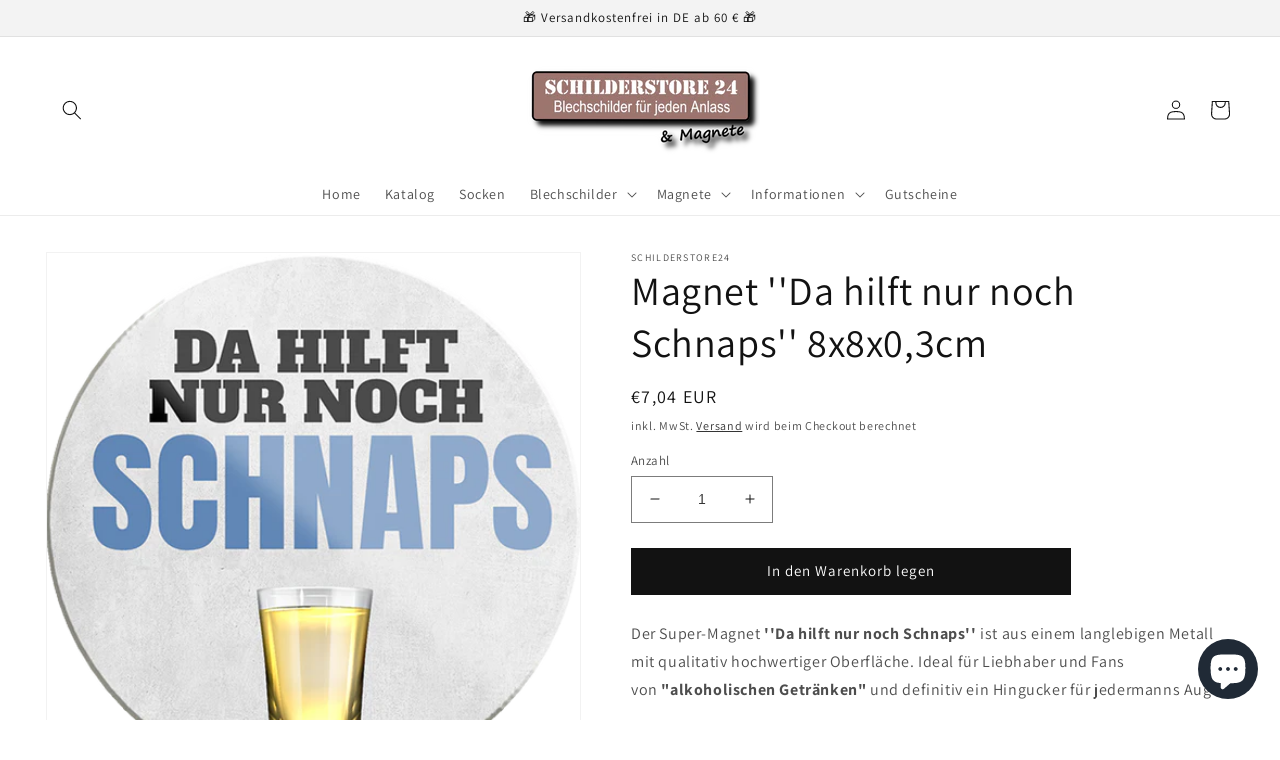

--- FILE ---
content_type: text/html; charset=utf-8
request_url: https://schilderstore24.com/de-at/products/magnet-da-hilft-nur-noch-schnaps-8x8x0-3cm
body_size: 104547
content:
<!doctype html>
<html class="no-js" lang="de">
  <head>
    <!-- Google tag (gtag.js) -->
<script async src="https://www.googletagmanager.com/gtag/js?id=Tag_ID"></script>
<script>
 window.dataLayer = window.dataLayer || [];
 function gtag(){dataLayer.push(arguments);}
 gtag('js', new Date());
 gtag('config', 'Tag_ID');
</script>
    <!-- Event snippet for Google Shopping App Purchase conversion page -->
<script>
  gtag('event', 'conversion', {
      'send_to': 'AW-10879989191/3jJvCPSlvLADEMfr_cMo',
      'value': 1.0,
      'currency': 'EUR',
      'transaction_id': ''
  });
</script>
    <meta charset="utf-8">
    <meta http-equiv="X-UA-Compatible" content="IE=edge">
    <meta name="viewport" content="width=device-width,initial-scale=1">
    <meta name="theme-color" content="">
    <link rel="canonical" href="https://schilderstore24.com/de-at/products/magnet-da-hilft-nur-noch-schnaps-8x8x0-3cm">
    <link rel="preconnect" href="https://cdn.shopify.com" crossorigin><link rel="icon" type="image/png" href="//schilderstore24.com/cdn/shop/files/favicon2_57017697-06d8-4d9e-a77b-d36980e8dfa1.png?crop=center&height=32&v=1662138288&width=32"><link rel="preconnect" href="https://fonts.shopifycdn.com" crossorigin><title>
      Magnet &#39;&#39;Da hilft nur noch Schnaps&#39;&#39; 8x8x0,3cm
 &ndash; Schilderstore24</title>

    
      <meta name="description" content="Schilderstore24 Magnete sind perfekt als Geschenk zu Weihnachten, Geburtstage, Feiern, Partys, Grillabende, Namenstag, Feiertag, Mädelsabend, Hochzeit. Jederzeit stilvoll im Wohnzimmer, Partykeller, Garage, Praxis, Büro, Café, Hauseingang Alkohol Cocktail Bier Sekt Getränk Bier Alkohol schnaps promille tequila">
    

    

<meta property="og:site_name" content="Schilderstore24">
<meta property="og:url" content="https://schilderstore24.com/de-at/products/magnet-da-hilft-nur-noch-schnaps-8x8x0-3cm">
<meta property="og:title" content="Magnet &#39;&#39;Da hilft nur noch Schnaps&#39;&#39; 8x8x0,3cm">
<meta property="og:type" content="product">
<meta property="og:description" content="Schilderstore24 Magnete sind perfekt als Geschenk zu Weihnachten, Geburtstage, Feiern, Partys, Grillabende, Namenstag, Feiertag, Mädelsabend, Hochzeit. Jederzeit stilvoll im Wohnzimmer, Partykeller, Garage, Praxis, Büro, Café, Hauseingang Alkohol Cocktail Bier Sekt Getränk Bier Alkohol schnaps promille tequila"><meta property="og:image" content="http://schilderstore24.com/cdn/shop/products/MR0259.png?v=1648405573">
  <meta property="og:image:secure_url" content="https://schilderstore24.com/cdn/shop/products/MR0259.png?v=1648405573">
  <meta property="og:image:width" content="500">
  <meta property="og:image:height" content="500"><meta property="og:price:amount" content="7,04">
  <meta property="og:price:currency" content="EUR"><meta name="twitter:card" content="summary_large_image">
<meta name="twitter:title" content="Magnet &#39;&#39;Da hilft nur noch Schnaps&#39;&#39; 8x8x0,3cm">
<meta name="twitter:description" content="Schilderstore24 Magnete sind perfekt als Geschenk zu Weihnachten, Geburtstage, Feiern, Partys, Grillabende, Namenstag, Feiertag, Mädelsabend, Hochzeit. Jederzeit stilvoll im Wohnzimmer, Partykeller, Garage, Praxis, Büro, Café, Hauseingang Alkohol Cocktail Bier Sekt Getränk Bier Alkohol schnaps promille tequila">


    <script src="//schilderstore24.com/cdn/shop/t/6/assets/global.js?v=24850326154503943211654885014" defer="defer"></script>
    <script>window.performance && window.performance.mark && window.performance.mark('shopify.content_for_header.start');</script><meta name="facebook-domain-verification" content="svty8hcf5kz9ak9goabupgzk5g8ftc">
<meta name="google-site-verification" content="Gz6Lh0AHMEUVGig4Xw9lwGRhTQTZPCT0dGr5AAFpTVI">
<meta id="shopify-digital-wallet" name="shopify-digital-wallet" content="/59095679182/digital_wallets/dialog">
<meta name="shopify-checkout-api-token" content="30f793e1963456056d957ab59bf65f50">
<meta id="in-context-paypal-metadata" data-shop-id="59095679182" data-venmo-supported="false" data-environment="production" data-locale="de_DE" data-paypal-v4="true" data-currency="EUR">
<link rel="alternate" hreflang="x-default" href="https://schilderstore24.com/products/magnet-da-hilft-nur-noch-schnaps-8x8x0-3cm">
<link rel="alternate" hreflang="de" href="https://schilderstore24.com/products/magnet-da-hilft-nur-noch-schnaps-8x8x0-3cm">
<link rel="alternate" hreflang="en" href="https://schilderstore24.com/en/products/magnet-da-hilft-nur-noch-schnaps-8x8x0-3cm">
<link rel="alternate" hreflang="de-FR" href="https://schilderstore24.com/de-fr/products/magnet-da-hilft-nur-noch-schnaps-8x8x0-3cm">
<link rel="alternate" hreflang="de-AT" href="https://schilderstore24.com/de-at/products/magnet-da-hilft-nur-noch-schnaps-8x8x0-3cm">
<link rel="alternate" type="application/json+oembed" href="https://schilderstore24.com/de-at/products/magnet-da-hilft-nur-noch-schnaps-8x8x0-3cm.oembed">
<script async="async" src="/checkouts/internal/preloads.js?locale=de-AT"></script>
<link rel="preconnect" href="https://shop.app" crossorigin="anonymous">
<script async="async" src="https://shop.app/checkouts/internal/preloads.js?locale=de-AT&shop_id=59095679182" crossorigin="anonymous"></script>
<script id="apple-pay-shop-capabilities" type="application/json">{"shopId":59095679182,"countryCode":"DE","currencyCode":"EUR","merchantCapabilities":["supports3DS"],"merchantId":"gid:\/\/shopify\/Shop\/59095679182","merchantName":"Schilderstore24","requiredBillingContactFields":["postalAddress","email"],"requiredShippingContactFields":["postalAddress","email"],"shippingType":"shipping","supportedNetworks":["visa","maestro","masterCard","amex"],"total":{"type":"pending","label":"Schilderstore24","amount":"1.00"},"shopifyPaymentsEnabled":true,"supportsSubscriptions":true}</script>
<script id="shopify-features" type="application/json">{"accessToken":"30f793e1963456056d957ab59bf65f50","betas":["rich-media-storefront-analytics"],"domain":"schilderstore24.com","predictiveSearch":true,"shopId":59095679182,"locale":"de"}</script>
<script>var Shopify = Shopify || {};
Shopify.shop = "schilderstore24.myshopify.com";
Shopify.locale = "de";
Shopify.currency = {"active":"EUR","rate":"1.0"};
Shopify.country = "AT";
Shopify.theme = {"name":"Dawn","id":133179146505,"schema_name":"Dawn","schema_version":"5.0.0","theme_store_id":887,"role":"main"};
Shopify.theme.handle = "null";
Shopify.theme.style = {"id":null,"handle":null};
Shopify.cdnHost = "schilderstore24.com/cdn";
Shopify.routes = Shopify.routes || {};
Shopify.routes.root = "/de-at/";</script>
<script type="module">!function(o){(o.Shopify=o.Shopify||{}).modules=!0}(window);</script>
<script>!function(o){function n(){var o=[];function n(){o.push(Array.prototype.slice.apply(arguments))}return n.q=o,n}var t=o.Shopify=o.Shopify||{};t.loadFeatures=n(),t.autoloadFeatures=n()}(window);</script>
<script>
  window.ShopifyPay = window.ShopifyPay || {};
  window.ShopifyPay.apiHost = "shop.app\/pay";
  window.ShopifyPay.redirectState = null;
</script>
<script id="shop-js-analytics" type="application/json">{"pageType":"product"}</script>
<script defer="defer" async type="module" src="//schilderstore24.com/cdn/shopifycloud/shop-js/modules/v2/client.init-shop-cart-sync_HUjMWWU5.de.esm.js"></script>
<script defer="defer" async type="module" src="//schilderstore24.com/cdn/shopifycloud/shop-js/modules/v2/chunk.common_QpfDqRK1.esm.js"></script>
<script type="module">
  await import("//schilderstore24.com/cdn/shopifycloud/shop-js/modules/v2/client.init-shop-cart-sync_HUjMWWU5.de.esm.js");
await import("//schilderstore24.com/cdn/shopifycloud/shop-js/modules/v2/chunk.common_QpfDqRK1.esm.js");

  window.Shopify.SignInWithShop?.initShopCartSync?.({"fedCMEnabled":true,"windoidEnabled":true});

</script>
<script>
  window.Shopify = window.Shopify || {};
  if (!window.Shopify.featureAssets) window.Shopify.featureAssets = {};
  window.Shopify.featureAssets['shop-js'] = {"shop-cart-sync":["modules/v2/client.shop-cart-sync_ByUgVWtJ.de.esm.js","modules/v2/chunk.common_QpfDqRK1.esm.js"],"init-fed-cm":["modules/v2/client.init-fed-cm_CVqhkk-1.de.esm.js","modules/v2/chunk.common_QpfDqRK1.esm.js"],"shop-button":["modules/v2/client.shop-button_B0pFlqys.de.esm.js","modules/v2/chunk.common_QpfDqRK1.esm.js"],"shop-cash-offers":["modules/v2/client.shop-cash-offers_CaaeZ5wd.de.esm.js","modules/v2/chunk.common_QpfDqRK1.esm.js","modules/v2/chunk.modal_CS8dP9kO.esm.js"],"init-windoid":["modules/v2/client.init-windoid_B-gyVqfY.de.esm.js","modules/v2/chunk.common_QpfDqRK1.esm.js"],"shop-toast-manager":["modules/v2/client.shop-toast-manager_DgTeluS3.de.esm.js","modules/v2/chunk.common_QpfDqRK1.esm.js"],"init-shop-email-lookup-coordinator":["modules/v2/client.init-shop-email-lookup-coordinator_C5I212n4.de.esm.js","modules/v2/chunk.common_QpfDqRK1.esm.js"],"init-shop-cart-sync":["modules/v2/client.init-shop-cart-sync_HUjMWWU5.de.esm.js","modules/v2/chunk.common_QpfDqRK1.esm.js"],"avatar":["modules/v2/client.avatar_BTnouDA3.de.esm.js"],"pay-button":["modules/v2/client.pay-button_CJaF-UDc.de.esm.js","modules/v2/chunk.common_QpfDqRK1.esm.js"],"init-customer-accounts":["modules/v2/client.init-customer-accounts_BI_wUvuR.de.esm.js","modules/v2/client.shop-login-button_DTPR4l75.de.esm.js","modules/v2/chunk.common_QpfDqRK1.esm.js","modules/v2/chunk.modal_CS8dP9kO.esm.js"],"init-shop-for-new-customer-accounts":["modules/v2/client.init-shop-for-new-customer-accounts_C4qR5Wl-.de.esm.js","modules/v2/client.shop-login-button_DTPR4l75.de.esm.js","modules/v2/chunk.common_QpfDqRK1.esm.js","modules/v2/chunk.modal_CS8dP9kO.esm.js"],"shop-login-button":["modules/v2/client.shop-login-button_DTPR4l75.de.esm.js","modules/v2/chunk.common_QpfDqRK1.esm.js","modules/v2/chunk.modal_CS8dP9kO.esm.js"],"init-customer-accounts-sign-up":["modules/v2/client.init-customer-accounts-sign-up_SG5gYFpP.de.esm.js","modules/v2/client.shop-login-button_DTPR4l75.de.esm.js","modules/v2/chunk.common_QpfDqRK1.esm.js","modules/v2/chunk.modal_CS8dP9kO.esm.js"],"shop-follow-button":["modules/v2/client.shop-follow-button_CmMsyvrH.de.esm.js","modules/v2/chunk.common_QpfDqRK1.esm.js","modules/v2/chunk.modal_CS8dP9kO.esm.js"],"checkout-modal":["modules/v2/client.checkout-modal_tfCxQqrq.de.esm.js","modules/v2/chunk.common_QpfDqRK1.esm.js","modules/v2/chunk.modal_CS8dP9kO.esm.js"],"lead-capture":["modules/v2/client.lead-capture_Ccz5Zm6k.de.esm.js","modules/v2/chunk.common_QpfDqRK1.esm.js","modules/v2/chunk.modal_CS8dP9kO.esm.js"],"shop-login":["modules/v2/client.shop-login_BfivnucW.de.esm.js","modules/v2/chunk.common_QpfDqRK1.esm.js","modules/v2/chunk.modal_CS8dP9kO.esm.js"],"payment-terms":["modules/v2/client.payment-terms_D2Mn0eFV.de.esm.js","modules/v2/chunk.common_QpfDqRK1.esm.js","modules/v2/chunk.modal_CS8dP9kO.esm.js"]};
</script>
<script>(function() {
  var isLoaded = false;
  function asyncLoad() {
    if (isLoaded) return;
    isLoaded = true;
    var urls = ["https:\/\/tseish-app.connect.trustedshops.com\/esc.js?apiBaseUrl=aHR0cHM6Ly90c2Vpc2gtYXBwLmNvbm5lY3QudHJ1c3RlZHNob3BzLmNvbQ==\u0026instanceId=c2NoaWxkZXJzdG9yZTI0Lm15c2hvcGlmeS5jb20=\u0026shop=schilderstore24.myshopify.com"];
    for (var i = 0; i < urls.length; i++) {
      var s = document.createElement('script');
      s.type = 'text/javascript';
      s.async = true;
      s.src = urls[i];
      var x = document.getElementsByTagName('script')[0];
      x.parentNode.insertBefore(s, x);
    }
  };
  if(window.attachEvent) {
    window.attachEvent('onload', asyncLoad);
  } else {
    window.addEventListener('load', asyncLoad, false);
  }
})();</script>
<script id="__st">var __st={"a":59095679182,"offset":3600,"reqid":"682d3a7e-5d36-40d4-b35d-3e3cca2944ac-1768788733","pageurl":"schilderstore24.com\/de-at\/products\/magnet-da-hilft-nur-noch-schnaps-8x8x0-3cm","u":"3042d50a5c7f","p":"product","rtyp":"product","rid":6975650070734};</script>
<script>window.ShopifyPaypalV4VisibilityTracking = true;</script>
<script id="captcha-bootstrap">!function(){'use strict';const t='contact',e='account',n='new_comment',o=[[t,t],['blogs',n],['comments',n],[t,'customer']],c=[[e,'customer_login'],[e,'guest_login'],[e,'recover_customer_password'],[e,'create_customer']],r=t=>t.map((([t,e])=>`form[action*='/${t}']:not([data-nocaptcha='true']) input[name='form_type'][value='${e}']`)).join(','),a=t=>()=>t?[...document.querySelectorAll(t)].map((t=>t.form)):[];function s(){const t=[...o],e=r(t);return a(e)}const i='password',u='form_key',d=['recaptcha-v3-token','g-recaptcha-response','h-captcha-response',i],f=()=>{try{return window.sessionStorage}catch{return}},m='__shopify_v',_=t=>t.elements[u];function p(t,e,n=!1){try{const o=window.sessionStorage,c=JSON.parse(o.getItem(e)),{data:r}=function(t){const{data:e,action:n}=t;return t[m]||n?{data:e,action:n}:{data:t,action:n}}(c);for(const[e,n]of Object.entries(r))t.elements[e]&&(t.elements[e].value=n);n&&o.removeItem(e)}catch(o){console.error('form repopulation failed',{error:o})}}const l='form_type',E='cptcha';function T(t){t.dataset[E]=!0}const w=window,h=w.document,L='Shopify',v='ce_forms',y='captcha';let A=!1;((t,e)=>{const n=(g='f06e6c50-85a8-45c8-87d0-21a2b65856fe',I='https://cdn.shopify.com/shopifycloud/storefront-forms-hcaptcha/ce_storefront_forms_captcha_hcaptcha.v1.5.2.iife.js',D={infoText:'Durch hCaptcha geschützt',privacyText:'Datenschutz',termsText:'Allgemeine Geschäftsbedingungen'},(t,e,n)=>{const o=w[L][v],c=o.bindForm;if(c)return c(t,g,e,D).then(n);var r;o.q.push([[t,g,e,D],n]),r=I,A||(h.body.append(Object.assign(h.createElement('script'),{id:'captcha-provider',async:!0,src:r})),A=!0)});var g,I,D;w[L]=w[L]||{},w[L][v]=w[L][v]||{},w[L][v].q=[],w[L][y]=w[L][y]||{},w[L][y].protect=function(t,e){n(t,void 0,e),T(t)},Object.freeze(w[L][y]),function(t,e,n,w,h,L){const[v,y,A,g]=function(t,e,n){const i=e?o:[],u=t?c:[],d=[...i,...u],f=r(d),m=r(i),_=r(d.filter((([t,e])=>n.includes(e))));return[a(f),a(m),a(_),s()]}(w,h,L),I=t=>{const e=t.target;return e instanceof HTMLFormElement?e:e&&e.form},D=t=>v().includes(t);t.addEventListener('submit',(t=>{const e=I(t);if(!e)return;const n=D(e)&&!e.dataset.hcaptchaBound&&!e.dataset.recaptchaBound,o=_(e),c=g().includes(e)&&(!o||!o.value);(n||c)&&t.preventDefault(),c&&!n&&(function(t){try{if(!f())return;!function(t){const e=f();if(!e)return;const n=_(t);if(!n)return;const o=n.value;o&&e.removeItem(o)}(t);const e=Array.from(Array(32),(()=>Math.random().toString(36)[2])).join('');!function(t,e){_(t)||t.append(Object.assign(document.createElement('input'),{type:'hidden',name:u})),t.elements[u].value=e}(t,e),function(t,e){const n=f();if(!n)return;const o=[...t.querySelectorAll(`input[type='${i}']`)].map((({name:t})=>t)),c=[...d,...o],r={};for(const[a,s]of new FormData(t).entries())c.includes(a)||(r[a]=s);n.setItem(e,JSON.stringify({[m]:1,action:t.action,data:r}))}(t,e)}catch(e){console.error('failed to persist form',e)}}(e),e.submit())}));const S=(t,e)=>{t&&!t.dataset[E]&&(n(t,e.some((e=>e===t))),T(t))};for(const o of['focusin','change'])t.addEventListener(o,(t=>{const e=I(t);D(e)&&S(e,y())}));const B=e.get('form_key'),M=e.get(l),P=B&&M;t.addEventListener('DOMContentLoaded',(()=>{const t=y();if(P)for(const e of t)e.elements[l].value===M&&p(e,B);[...new Set([...A(),...v().filter((t=>'true'===t.dataset.shopifyCaptcha))])].forEach((e=>S(e,t)))}))}(h,new URLSearchParams(w.location.search),n,t,e,['guest_login'])})(!0,!0)}();</script>
<script integrity="sha256-4kQ18oKyAcykRKYeNunJcIwy7WH5gtpwJnB7kiuLZ1E=" data-source-attribution="shopify.loadfeatures" defer="defer" src="//schilderstore24.com/cdn/shopifycloud/storefront/assets/storefront/load_feature-a0a9edcb.js" crossorigin="anonymous"></script>
<script crossorigin="anonymous" defer="defer" src="//schilderstore24.com/cdn/shopifycloud/storefront/assets/shopify_pay/storefront-65b4c6d7.js?v=20250812"></script>
<script data-source-attribution="shopify.dynamic_checkout.dynamic.init">var Shopify=Shopify||{};Shopify.PaymentButton=Shopify.PaymentButton||{isStorefrontPortableWallets:!0,init:function(){window.Shopify.PaymentButton.init=function(){};var t=document.createElement("script");t.src="https://schilderstore24.com/cdn/shopifycloud/portable-wallets/latest/portable-wallets.de.js",t.type="module",document.head.appendChild(t)}};
</script>
<script data-source-attribution="shopify.dynamic_checkout.buyer_consent">
  function portableWalletsHideBuyerConsent(e){var t=document.getElementById("shopify-buyer-consent"),n=document.getElementById("shopify-subscription-policy-button");t&&n&&(t.classList.add("hidden"),t.setAttribute("aria-hidden","true"),n.removeEventListener("click",e))}function portableWalletsShowBuyerConsent(e){var t=document.getElementById("shopify-buyer-consent"),n=document.getElementById("shopify-subscription-policy-button");t&&n&&(t.classList.remove("hidden"),t.removeAttribute("aria-hidden"),n.addEventListener("click",e))}window.Shopify?.PaymentButton&&(window.Shopify.PaymentButton.hideBuyerConsent=portableWalletsHideBuyerConsent,window.Shopify.PaymentButton.showBuyerConsent=portableWalletsShowBuyerConsent);
</script>
<script data-source-attribution="shopify.dynamic_checkout.cart.bootstrap">document.addEventListener("DOMContentLoaded",(function(){function t(){return document.querySelector("shopify-accelerated-checkout-cart, shopify-accelerated-checkout")}if(t())Shopify.PaymentButton.init();else{new MutationObserver((function(e,n){t()&&(Shopify.PaymentButton.init(),n.disconnect())})).observe(document.body,{childList:!0,subtree:!0})}}));
</script>
<link id="shopify-accelerated-checkout-styles" rel="stylesheet" media="screen" href="https://schilderstore24.com/cdn/shopifycloud/portable-wallets/latest/accelerated-checkout-backwards-compat.css" crossorigin="anonymous">
<style id="shopify-accelerated-checkout-cart">
        #shopify-buyer-consent {
  margin-top: 1em;
  display: inline-block;
  width: 100%;
}

#shopify-buyer-consent.hidden {
  display: none;
}

#shopify-subscription-policy-button {
  background: none;
  border: none;
  padding: 0;
  text-decoration: underline;
  font-size: inherit;
  cursor: pointer;
}

#shopify-subscription-policy-button::before {
  box-shadow: none;
}

      </style>
<script id="sections-script" data-sections="header,footer" defer="defer" src="//schilderstore24.com/cdn/shop/t/6/compiled_assets/scripts.js?v=1655"></script>
<script>window.performance && window.performance.mark && window.performance.mark('shopify.content_for_header.end');</script>


    <style data-shopify>
      @font-face {
  font-family: Assistant;
  font-weight: 400;
  font-style: normal;
  font-display: swap;
  src: url("//schilderstore24.com/cdn/fonts/assistant/assistant_n4.9120912a469cad1cc292572851508ca49d12e768.woff2") format("woff2"),
       url("//schilderstore24.com/cdn/fonts/assistant/assistant_n4.6e9875ce64e0fefcd3f4446b7ec9036b3ddd2985.woff") format("woff");
}

      @font-face {
  font-family: Assistant;
  font-weight: 700;
  font-style: normal;
  font-display: swap;
  src: url("//schilderstore24.com/cdn/fonts/assistant/assistant_n7.bf44452348ec8b8efa3aa3068825305886b1c83c.woff2") format("woff2"),
       url("//schilderstore24.com/cdn/fonts/assistant/assistant_n7.0c887fee83f6b3bda822f1150b912c72da0f7b64.woff") format("woff");
}

      
      
      @font-face {
  font-family: Assistant;
  font-weight: 400;
  font-style: normal;
  font-display: swap;
  src: url("//schilderstore24.com/cdn/fonts/assistant/assistant_n4.9120912a469cad1cc292572851508ca49d12e768.woff2") format("woff2"),
       url("//schilderstore24.com/cdn/fonts/assistant/assistant_n4.6e9875ce64e0fefcd3f4446b7ec9036b3ddd2985.woff") format("woff");
}


      :root {
        --font-body-family: Assistant, sans-serif;
        --font-body-style: normal;
        --font-body-weight: 400;
        --font-body-weight-bold: 700;

        --font-heading-family: Assistant, sans-serif;
        --font-heading-style: normal;
        --font-heading-weight: 400;

        --font-body-scale: 1.0;
        --font-heading-scale: 1.0;

        --color-base-text: 18, 18, 18;
        --color-shadow: 18, 18, 18;
        --color-base-background-1: 255, 255, 255;
        --color-base-background-2: 243, 243, 243;
        --color-base-solid-button-labels: 255, 255, 255;
        --color-base-outline-button-labels: 18, 18, 18;
        --color-base-accent-1: 18, 18, 18;
        --color-base-accent-2: 51, 79, 180;
        --payment-terms-background-color: #ffffff;

        --gradient-base-background-1: #ffffff;
        --gradient-base-background-2: #f3f3f3;
        --gradient-base-accent-1: #121212;
        --gradient-base-accent-2: #334fb4;

        --media-padding: px;
        --media-border-opacity: 0.05;
        --media-border-width: 1px;
        --media-radius: 0px;
        --media-shadow-opacity: 0.0;
        --media-shadow-horizontal-offset: 0px;
        --media-shadow-vertical-offset: 4px;
        --media-shadow-blur-radius: 5px;

        --page-width: 130rem;
        --page-width-margin: 0rem;

        --card-image-padding: 0.0rem;
        --card-corner-radius: 0.0rem;
        --card-text-alignment: left;
        --card-border-width: 0.0rem;
        --card-border-opacity: 0.1;
        --card-shadow-opacity: 0.0;
        --card-shadow-horizontal-offset: 0.0rem;
        --card-shadow-vertical-offset: 0.4rem;
        --card-shadow-blur-radius: 0.5rem;

        --badge-corner-radius: 4.0rem;

        --popup-border-width: 1px;
        --popup-border-opacity: 0.1;
        --popup-corner-radius: 0px;
        --popup-shadow-opacity: 0.0;
        --popup-shadow-horizontal-offset: 0px;
        --popup-shadow-vertical-offset: 4px;
        --popup-shadow-blur-radius: 5px;

        --drawer-border-width: 1px;
        --drawer-border-opacity: 0.1;
        --drawer-shadow-opacity: 0.0;
        --drawer-shadow-horizontal-offset: 0px;
        --drawer-shadow-vertical-offset: 4px;
        --drawer-shadow-blur-radius: 5px;

        --spacing-sections-desktop: 0px;
        --spacing-sections-mobile: 0px;

        --grid-desktop-vertical-spacing: 8px;
        --grid-desktop-horizontal-spacing: 8px;
        --grid-mobile-vertical-spacing: 4px;
        --grid-mobile-horizontal-spacing: 4px;

        --text-boxes-border-opacity: 0.1;
        --text-boxes-border-width: 0px;
        --text-boxes-radius: 0px;
        --text-boxes-shadow-opacity: 0.0;
        --text-boxes-shadow-horizontal-offset: 0px;
        --text-boxes-shadow-vertical-offset: 4px;
        --text-boxes-shadow-blur-radius: 5px;

        --buttons-radius: 0px;
        --buttons-radius-outset: 0px;
        --buttons-border-width: 1px;
        --buttons-border-opacity: 1.0;
        --buttons-shadow-opacity: 0.0;
        --buttons-shadow-horizontal-offset: 0px;
        --buttons-shadow-vertical-offset: 4px;
        --buttons-shadow-blur-radius: 5px;
        --buttons-border-offset: 0px;

        --inputs-radius: 0px;
        --inputs-border-width: 1px;
        --inputs-border-opacity: 0.55;
        --inputs-shadow-opacity: 0.0;
        --inputs-shadow-horizontal-offset: 0px;
        --inputs-margin-offset: 0px;
        --inputs-shadow-vertical-offset: 4px;
        --inputs-shadow-blur-radius: 5px;
        --inputs-radius-outset: 0px;

        --variant-pills-radius: 40px;
        --variant-pills-border-width: 1px;
        --variant-pills-border-opacity: 0.55;
        --variant-pills-shadow-opacity: 0.0;
        --variant-pills-shadow-horizontal-offset: 0px;
        --variant-pills-shadow-vertical-offset: 4px;
        --variant-pills-shadow-blur-radius: 5px;
      }

      *,
      *::before,
      *::after {
        box-sizing: inherit;
      }

      html {
        box-sizing: border-box;
        font-size: calc(var(--font-body-scale) * 62.5%);
        height: 100%;
      }

      body {
        display: grid;
        grid-template-rows: auto auto 1fr auto;
        grid-template-columns: 100%;
        min-height: 100%;
        margin: 0;
        font-size: 1.5rem;
        letter-spacing: 0.06rem;
        line-height: calc(1 + 0.8 / var(--font-body-scale));
        font-family: var(--font-body-family);
        font-style: var(--font-body-style);
        font-weight: var(--font-body-weight);
      }

      @media screen and (min-width: 750px) {
        body {
          font-size: 1.6rem;
        }
      }
    </style>

    <link href="//schilderstore24.com/cdn/shop/t/6/assets/base.css?v=33648442733440060821654885032" rel="stylesheet" type="text/css" media="all" />
<link rel="preload" as="font" href="//schilderstore24.com/cdn/fonts/assistant/assistant_n4.9120912a469cad1cc292572851508ca49d12e768.woff2" type="font/woff2" crossorigin><link rel="preload" as="font" href="//schilderstore24.com/cdn/fonts/assistant/assistant_n4.9120912a469cad1cc292572851508ca49d12e768.woff2" type="font/woff2" crossorigin><link rel="stylesheet" href="//schilderstore24.com/cdn/shop/t/6/assets/component-predictive-search.css?v=165644661289088488651654885008" media="print" onload="this.media='all'"><script>document.documentElement.className = document.documentElement.className.replace('no-js', 'js');
    if (Shopify.designMode) {
      document.documentElement.classList.add('shopify-design-mode');
    }
    </script>
  <!-- BEGIN app block: shopify://apps/complianz-gdpr-cookie-consent/blocks/bc-block/e49729f0-d37d-4e24-ac65-e0e2f472ac27 -->

    
    
    
<link id='complianz-css' rel="stylesheet" href=https://cdn.shopify.com/extensions/019a2fb2-ee57-75e6-ac86-acfd14822c1d/gdpr-legal-cookie-74/assets/complainz.css media="print" onload="this.media='all'">
    <style>
        #Compliance-iframe.Compliance-iframe-branded > div.purposes-header,
        #Compliance-iframe.Compliance-iframe-branded > div.cmplc-cmp-header,
        #purposes-container > div.purposes-header,
        #Compliance-cs-banner .Compliance-cs-brand {
            background-color: #ffffff !important;
            color: #000000!important;
        }
        #Compliance-iframe.Compliance-iframe-branded .purposes-header .cmplc-btn-cp ,
        #Compliance-iframe.Compliance-iframe-branded .purposes-header .cmplc-btn-cp:hover,
        #Compliance-iframe.Compliance-iframe-branded .purposes-header .cmplc-btn-back:hover  {
            background-color: #ffffff !important;
            opacity: 1 !important;
        }
        #Compliance-cs-banner .cmplc-toggle .cmplc-toggle-label {
            color: #ffffff!important;
        }
        #Compliance-iframe.Compliance-iframe-branded .purposes-header .cmplc-btn-cp:hover,
        #Compliance-iframe.Compliance-iframe-branded .purposes-header .cmplc-btn-back:hover {
            background-color: #000000!important;
            color: #ffffff!important;
        }
        #Compliance-cs-banner #Compliance-cs-title {
            font-size: 14px !important;
        }
        #Compliance-cs-banner .Compliance-cs-content,
        #Compliance-cs-title,
        .cmplc-toggle-checkbox.granular-control-checkbox span {
            background-color: #ffffff !important;
            color: #000000 !important;
            font-size: 14px !important;
        }
        #Compliance-cs-banner .Compliance-cs-close-btn {
            font-size: 14px !important;
            background-color: #ffffff !important;
        }
        #Compliance-cs-banner .Compliance-cs-opt-group {
            color: #ffffff !important;
        }
        #Compliance-cs-banner .Compliance-cs-opt-group button,
        .Compliance-alert button.Compliance-button-cancel {
            background-color: #4ba733!important;
            color: #ffffff!important;
        }
        #Compliance-cs-banner .Compliance-cs-opt-group button.Compliance-cs-accept-btn,
        #Compliance-cs-banner .Compliance-cs-opt-group button.Compliance-cs-btn-primary,
        .Compliance-alert button.Compliance-button-confirm {
            background-color: #4ba733 !important;
            color: #ffffff !important;
        }
        #Compliance-cs-banner .Compliance-cs-opt-group button.Compliance-cs-reject-btn {
            background-color: #4ba733!important;
            color: #ffffff!important;
        }

        #Compliance-cs-banner .Compliance-banner-content button {
            cursor: pointer !important;
            color: currentColor !important;
            text-decoration: underline !important;
            border: none !important;
            background-color: transparent !important;
            font-size: 100% !important;
            padding: 0 !important;
        }

        #Compliance-cs-banner .Compliance-cs-opt-group button {
            border-radius: 4px !important;
            padding-block: 10px !important;
        }
        @media (min-width: 640px) {
            #Compliance-cs-banner.Compliance-cs-default-floating:not(.Compliance-cs-top):not(.Compliance-cs-center) .Compliance-cs-container, #Compliance-cs-banner.Compliance-cs-default-floating:not(.Compliance-cs-bottom):not(.Compliance-cs-center) .Compliance-cs-container, #Compliance-cs-banner.Compliance-cs-default-floating.Compliance-cs-center:not(.Compliance-cs-top):not(.Compliance-cs-bottom) .Compliance-cs-container {
                width: 560px !important;
            }
            #Compliance-cs-banner.Compliance-cs-default-floating:not(.Compliance-cs-top):not(.Compliance-cs-center) .Compliance-cs-opt-group, #Compliance-cs-banner.Compliance-cs-default-floating:not(.Compliance-cs-bottom):not(.Compliance-cs-center) .Compliance-cs-opt-group, #Compliance-cs-banner.Compliance-cs-default-floating.Compliance-cs-center:not(.Compliance-cs-top):not(.Compliance-cs-bottom) .Compliance-cs-opt-group {
                flex-direction: row !important;
            }
            #Compliance-cs-banner .Compliance-cs-opt-group button:not(:last-of-type),
            #Compliance-cs-banner .Compliance-cs-opt-group button {
                margin-right: 4px !important;
            }
            #Compliance-cs-banner .Compliance-cs-container .Compliance-cs-brand {
                position: absolute !important;
                inset-block-start: 6px;
            }
        }
        #Compliance-cs-banner.Compliance-cs-default-floating:not(.Compliance-cs-top):not(.Compliance-cs-center) .Compliance-cs-opt-group > div, #Compliance-cs-banner.Compliance-cs-default-floating:not(.Compliance-cs-bottom):not(.Compliance-cs-center) .Compliance-cs-opt-group > div, #Compliance-cs-banner.Compliance-cs-default-floating.Compliance-cs-center:not(.Compliance-cs-top):not(.Compliance-cs-bottom) .Compliance-cs-opt-group > div {
            flex-direction: row-reverse;
            width: 100% !important;
        }

        .Compliance-cs-brand-badge-outer, .Compliance-cs-brand-badge, #Compliance-cs-banner.Compliance-cs-default-floating.Compliance-cs-bottom .Compliance-cs-brand-badge-outer,
        #Compliance-cs-banner.Compliance-cs-default.Compliance-cs-bottom .Compliance-cs-brand-badge-outer,
        #Compliance-cs-banner.Compliance-cs-default:not(.Compliance-cs-left) .Compliance-cs-brand-badge-outer,
        #Compliance-cs-banner.Compliance-cs-default-floating:not(.Compliance-cs-left) .Compliance-cs-brand-badge-outer {
            display: none !important
        }

        #Compliance-cs-banner:not(.Compliance-cs-top):not(.Compliance-cs-bottom) .Compliance-cs-container.Compliance-cs-themed {
            flex-direction: row !important;
        }

        #Compliance-cs-banner #Compliance-cs-title,
        #Compliance-cs-banner #Compliance-cs-custom-title {
            justify-self: center !important;
            font-size: 14px !important;
            font-family: -apple-system,sans-serif !important;
            margin-inline: auto !important;
            width: 55% !important;
            text-align: center;
            font-weight: 600;
            visibility: unset;
        }

        @media (max-width: 640px) {
            #Compliance-cs-banner #Compliance-cs-title,
            #Compliance-cs-banner #Compliance-cs-custom-title {
                display: block;
            }
        }

        #Compliance-cs-banner .Compliance-cs-brand img {
            max-width: 110px !important;
            min-height: 32px !important;
        }
        #Compliance-cs-banner .Compliance-cs-container .Compliance-cs-brand {
            background: none !important;
            padding: 0px !important;
            margin-block-start:10px !important;
            margin-inline-start:16px !important;
        }

        #Compliance-cs-banner .Compliance-cs-opt-group button {
            padding-inline: 4px !important;
        }

    </style>
    
    
    
    

    <script type="text/javascript">
        function loadScript(src) {
            return new Promise((resolve, reject) => {
                const s = document.createElement("script");
                s.src = src;
                s.charset = "UTF-8";
                s.onload = resolve;
                s.onerror = reject;
                document.head.appendChild(s);
            });
        }

        function filterGoogleConsentModeURLs(domainsArray) {
            const googleConsentModeComplianzURls = [
                // 197, # Google Tag Manager:
                {"domain":"s.www.googletagmanager.com", "path":""},
                {"domain":"www.tagmanager.google.com", "path":""},
                {"domain":"www.googletagmanager.com", "path":""},
                {"domain":"googletagmanager.com", "path":""},
                {"domain":"tagassistant.google.com", "path":""},
                {"domain":"tagmanager.google.com", "path":""},

                // 2110, # Google Analytics 4:
                {"domain":"www.analytics.google.com", "path":""},
                {"domain":"www.google-analytics.com", "path":""},
                {"domain":"ssl.google-analytics.com", "path":""},
                {"domain":"google-analytics.com", "path":""},
                {"domain":"analytics.google.com", "path":""},
                {"domain":"region1.google-analytics.com", "path":""},
                {"domain":"region1.analytics.google.com", "path":""},
                {"domain":"*.google-analytics.com", "path":""},
                {"domain":"www.googletagmanager.com", "path":"/gtag/js?id=G"},
                {"domain":"googletagmanager.com", "path":"/gtag/js?id=UA"},
                {"domain":"www.googletagmanager.com", "path":"/gtag/js?id=UA"},
                {"domain":"googletagmanager.com", "path":"/gtag/js?id=G"},

                // 177, # Google Ads conversion tracking:
                {"domain":"googlesyndication.com", "path":""},
                {"domain":"media.admob.com", "path":""},
                {"domain":"gmodules.com", "path":""},
                {"domain":"ad.ytsa.net", "path":""},
                {"domain":"dartmotif.net", "path":""},
                {"domain":"dmtry.com", "path":""},
                {"domain":"go.channelintelligence.com", "path":""},
                {"domain":"googleusercontent.com", "path":""},
                {"domain":"googlevideo.com", "path":""},
                {"domain":"gvt1.com", "path":""},
                {"domain":"links.channelintelligence.com", "path":""},
                {"domain":"obrasilinteirojoga.com.br", "path":""},
                {"domain":"pcdn.tcgmsrv.net", "path":""},
                {"domain":"rdr.tag.channelintelligence.com", "path":""},
                {"domain":"static.googleadsserving.cn", "path":""},
                {"domain":"studioapi.doubleclick.com", "path":""},
                {"domain":"teracent.net", "path":""},
                {"domain":"ttwbs.channelintelligence.com", "path":""},
                {"domain":"wtb.channelintelligence.com", "path":""},
                {"domain":"youknowbest.com", "path":""},
                {"domain":"doubleclick.net", "path":""},
                {"domain":"redirector.gvt1.com", "path":""},

                //116, # Google Ads Remarketing
                {"domain":"googlesyndication.com", "path":""},
                {"domain":"media.admob.com", "path":""},
                {"domain":"gmodules.com", "path":""},
                {"domain":"ad.ytsa.net", "path":""},
                {"domain":"dartmotif.net", "path":""},
                {"domain":"dmtry.com", "path":""},
                {"domain":"go.channelintelligence.com", "path":""},
                {"domain":"googleusercontent.com", "path":""},
                {"domain":"googlevideo.com", "path":""},
                {"domain":"gvt1.com", "path":""},
                {"domain":"links.channelintelligence.com", "path":""},
                {"domain":"obrasilinteirojoga.com.br", "path":""},
                {"domain":"pcdn.tcgmsrv.net", "path":""},
                {"domain":"rdr.tag.channelintelligence.com", "path":""},
                {"domain":"static.googleadsserving.cn", "path":""},
                {"domain":"studioapi.doubleclick.com", "path":""},
                {"domain":"teracent.net", "path":""},
                {"domain":"ttwbs.channelintelligence.com", "path":""},
                {"domain":"wtb.channelintelligence.com", "path":""},
                {"domain":"youknowbest.com", "path":""},
                {"domain":"doubleclick.net", "path":""},
                {"domain":"redirector.gvt1.com", "path":""}
            ];

            if (!Array.isArray(domainsArray)) { 
                return [];
            }

            const blockedPairs = new Map();
            for (const rule of googleConsentModeComplianzURls) {
                if (!blockedPairs.has(rule.domain)) {
                    blockedPairs.set(rule.domain, new Set());
                }
                blockedPairs.get(rule.domain).add(rule.path);
            }

            return domainsArray.filter(item => {
                const paths = blockedPairs.get(item.d);
                return !(paths && paths.has(item.p));
            });
        }

        function setupAutoblockingByDomain() {
            // autoblocking by domain
            const autoblockByDomainArray = [];
            const prefixID = '10000' // to not get mixed with real metis ids
            let cmpBlockerDomains = []
            let cmpCmplcVendorsPurposes = {}
            let counter = 1
            for (const object of autoblockByDomainArray) {
                cmpBlockerDomains.push({
                    d: object.d,
                    p: object.path,
                    v: prefixID + counter,
                });
                counter++;
            }
            
            counter = 1
            for (const object of autoblockByDomainArray) {
                cmpCmplcVendorsPurposes[prefixID + counter] = object?.p ?? '1';
                counter++;
            }

            Object.defineProperty(window, "cmp_cmplc_vendors_purposes", {
                get() {
                    return cmpCmplcVendorsPurposes;
                },
                set(value) {
                    cmpCmplcVendorsPurposes = { ...cmpCmplcVendorsPurposes, ...value };
                }
            });
            const basicGmc = true;


            Object.defineProperty(window, "cmp_importblockerdomains", {
                get() {
                    if (basicGmc) {
                        return filterGoogleConsentModeURLs(cmpBlockerDomains);
                    }
                    return cmpBlockerDomains;
                },
                set(value) {
                    cmpBlockerDomains = [ ...cmpBlockerDomains, ...value ];
                }
            });
        }

        function enforceRejectionRecovery() {
            const base = (window._cmplc = window._cmplc || {});
            const featuresHolder = {};

            function lockFlagOn(holder) {
                const desc = Object.getOwnPropertyDescriptor(holder, 'rejection_recovery');
                if (!desc) {
                    Object.defineProperty(holder, 'rejection_recovery', {
                        get() { return true; },
                        set(_) { /* ignore */ },
                        enumerable: true,
                        configurable: false
                    });
                }
                return holder;
            }

            Object.defineProperty(base, 'csFeatures', {
                configurable: false,
                enumerable: true,
                get() {
                    return featuresHolder;
                },
                set(obj) {
                    if (obj && typeof obj === 'object') {
                        Object.keys(obj).forEach(k => {
                            if (k !== 'rejection_recovery') {
                                featuresHolder[k] = obj[k];
                            }
                        });
                    }
                    // we lock it, it won't try to redefine
                    lockFlagOn(featuresHolder);
                }
            });

            // Ensure an object is exposed even if read early
            if (!('csFeatures' in base)) {
                base.csFeatures = {};
            } else {
                // If someone already set it synchronously, merge and lock now.
                base.csFeatures = base.csFeatures;
            }
        }

        function splitDomains(joinedString) {
            if (!joinedString) {
                return []; // empty string -> empty array
            }
            return joinedString.split(";");
        }

        function setupWhitelist() {
            // Whitelist by domain:
            const whitelistString = "";
            const whitelist_array = [...splitDomains(whitelistString)];
            if (Array.isArray(window?.cmp_block_ignoredomains)) {
                window.cmp_block_ignoredomains = [...whitelist_array, ...window.cmp_block_ignoredomains];
            }
        }

        async function initCompliance() {
            const currentCsConfiguration = {"siteId":4356095,"cookiePolicyIds":{"de":30560386,"en":99761357},"banner":{"acceptButtonDisplay":true,"rejectButtonDisplay":true,"customizeButtonDisplay":true,"position":"float-center","backgroundOverlay":false,"fontSize":"14px","content":"","acceptButtonCaption":"","rejectButtonCaption":"","customizeButtonCaption":"","backgroundColor":"#ffffff","textColor":"#000000","acceptButtonColor":"#4ba733","acceptButtonCaptionColor":"#ffffff","rejectButtonColor":"#4ba733","rejectButtonCaptionColor":"#ffffff","customizeButtonColor":"#4ba733","customizeButtonCaptionColor":"#ffffff","logo":"data:image\/png;base64,iVBORw0KGgoAAAANSUhEUgAAAdYAAACxCAYAAAB5nJwMAAAAAXNSR0IArs4c6QAAIABJREFUeF7svQVwXGmW73kSxDJJlkGSmZnZ5TK7XOSinmbG6Xlv9u1uvJk38DYmNjZiYyI2Yt\/Gm55mLuiq6uoucJnKTGXLzMyMYkje+J17v9RVKm8q5ZIM0\/l1qyRLee\/97vm+7\/wPH49kRoYCGQpkKJChQIYCGQp0GAU8HXanh3+jJ3nuD59af7lPjP3lvnrmzTMUyFDgUVDgSQGnJ2Wej2INM8\/MUCBDgQwFMhR4cAp0uPD9OAPW4zy3B1\/CzJUZCmQokKFAhgKPKwU6BGQfV\/B6XOf1uG6GzLwyFMhQIEOBDAU6jgKfCWAfRwB7HOfUccuVuVOGAhkKZCiQocCTQIEHBtfHDcQet\/k8CYufmWOGAhkKZCiQoUDnUaDdAPs4AdnjNJfOW6LMnTMUyFAgQ4EMBZ40CrQLXB8XMEtnHul85klbrMx8MxTIUCBDgQwFHg0F2gWWIpL25x8HsHKbQzpzS+czj2bJHs5T017ohzOdzFMyFMhQIEOBJ54Cbnw1bX77qIEp2fMTf5dqjo96\/o96B6W90I96opnnZyiQoUCGAo8xBdIF07R47qMEJs8777zj\/dd\/\/VfvjRs3sq5fvx7p3bu3PysrKxoIBHxerzcWjUY95vudO3diPXv29N69ezdaUlLiuXPnjpSUlAi\/Ly0t1Ze9fv16rLy8XK5evWpeXr8PHTpUzp49y7vyWd\/169dDY8aMyTl27FiIf\/MMPmeeFwqFvMyDf3PP3r1767+Z1507d8IlJSX+O3fuREpLS\/m7lJeX61yvX78eFRF9ThKzAX9jGJp7RSQycOBA38WLF6NDhw71nD171rnv9HMDBw6Uixcv6vdwOOy5evVq1H4Hns+7RO3PmOc67+HcBC1okmKDm\/vo88eMGSPHjh2LDR061Hv27Flzj7bmzqV81ryr89nJ5vmg503vNWbMGA9zdNA+8ffM10l\/52cf9Nntuc5J07QOZntunvnsXxwFMnuo45c8kaap\/t0m\/R86sMZiMd\/UqVPL7ty5M7+goGDsxYsXh8RisYJwOBz0+\/2+aDQa8fl83kgkEvV4PN5YLMa\/fZFIJOz3+7OCwWAoOzvbHw6HYz6fLxqLxbJisVjA5\/PlRSKRJp\/PlxOLxcIej8fPtXyPRCIhn8+XFQ6HA1lZWVmhUIh7RSORiN\/r9QZEJDsSiXAP0DTk9Xq9oKrX6xXnPfx+vz8QCATy8vJyAoEA82CeHo\/HExYRnhf2er3Mh1\/67O\/8O+jz+fKDwWBtTk5Ol6amJr7nBoPBiA3gXNvk8XiyY7FYiPcGdEWE9w\/7fD7egfnlBIPBhry8vLzGxsZAdnY2dBGv16ufhXZer9dnQN3j8cRisZjey+Px5EQikYbs7OyujY2NVfn5+V2bmpoaoWUoFIratIwDEMIGQA6dWLNoNNrk9\/vzm5qaavLy8rhHXX5+fnZTU1M4KyvLE40qbul\/uDYSibA+0IfvbETmyj0KoUNubm6XYDBYn52dzTtxD+avGzYWi+naRyIR6MN1Ma\/XG47FYrnhcLg6JyenWyAQ4B5xOoTDYdaLeZjvEb\/f7w2Hw3z38C4ejyeUlZWVGwqF6rOysvIDgUBDTk5OXigUYn3MfuG50Jx9EszLy8tubGwMZ2dnSyQSYU3ZY\/ncw75W94299jyPPcD+DOXm5mY1NTUF7O+RnJycSCwWY6\/pPo1EIo32d\/an7h\/2jb1fdU8y30Ag0JiTkwOdollZWZCFfQIts+1zw75l7Xl\/3YP8Hto2NDQ0FBYW5tXV1TEP5ufx+Xx6Pri\/x+PJsvevWXt4AvfirDXl5ubm19fX1xUUFBSw53Jyclgns9Z++3nOa\/kj+yXg9\/vz2OvstYaGBu7Bu7DWMYRXnst+Ze6xWIx5qTDL8znr4XCYd8xlrxUWFprn+5uamqKsB9fYe1z5GBf7fD42Pb\/nHbLZJ3l5ed3q6+tr7HdoysnJMXuefcpzmQ+0hX5GKNY9n5eXl19XV1fbpUuXgtra2saCgoL4nufs+Xw+nsv+9Nr30D3v97OcMR9nLD8\/v6ChoYFrc9gPnDnWkrnC57Kzsz3wpKysLObFd7Pngx6Phz3PPtX9mpWVlW3zQCUW97D5iJ99WlhYmFVXVxfJz8\/3BAIsr4f7sYfhW3xnX7Bu8FXzfJ99zyz+npeXx\/dQTk4OtETx4EacG\/gHfIs9z\/5RXg3PzM7OVt7MM2pra4Ndu3b1V1dXS2FhYSQUCrE\/g+wp89lAIGDOZZRzypnjHg0NDYH8\/PycmpqaQLdu3bLsz7Em5lxCG4MR8D19R5t363mpqampLyoqKqiurg526dKFv0e7det2vVevXvc3b94cTILJbSkgbkqJK8A+VGCdNGlSSW1t7Vdv3br1xfr6+iEikgswQhx2ocfj4bBAqbS\/24xYqWvu4dAMVTOxf9\/qGfbnkn0m7fm0UA\/tubsIUynnYd7bZdFdr01xnZtMx72M0KI0T3OkQ8u2bqUHxH5+C824rQuNBpywlm5r2mr\/pFprh3bdQpNN3IvJ1tqN\/i77uAUNXZ4bp4uhk+MZ5iA7P8PeTzzgbvvFaS1oS4t23oP9kni+Ui5ZwvubPcd3Pd+Oc+t6H\/uzzmudPMJpEbFvZwGtbblQ65G9X9hzzSicZM8nWev4XN32nNlTbaw1gp4KjU4amukkvnzLaXr0GgSZNniioUsLHtqCKC3PfFtWIz2ntqCMoO60xDnXMJWVLL4n7bm3sig5zyRnwdDHXj8VjgB2nm8rWcyDeSWuvSGjzof1gOQ2LaF\/LDs7+1ZhYeG2wsLCNWPHjt3z4Ycf1iRYFRPB1QhYSkbHXJ3\/Tvw5vpxpc9U0GJ\/rR\/7lX\/7Fu2bNmonHjx\/\/P+rq6hZHo9F8h5nws9w6c22GAhkKZCiQoUCGAulQIJqbm3u\/uLj44+7du\/+8sbHx6Pnz59F6ncCZ+LNxIRmgTaa9ttJcHwawekaPHj3x0qVL\/9rQ0DAfDRUJJsvvk8L8\/Fhhbg4E8fB\/lWRj1hyxyGAQ9YhH3zoSjSKFSDQSFb\/PK6FoRHL8fgmGwpY0p1eh6UYtbcW6pf7s47pYTL+8Xo\/EIjHJyvJLIBgUv88nkVhM\/HoP5iD6OSMUeW3tORKLis\/j1XlwTTgSkSyfX0IR6\/lMgO98zkiwzSqBR6KO3zNTr8cr4UhY52ZLWHpvS5hm9pbW7vPxuajlrLRXi3fgvbP9fp0H80Gq5Z7cI2Y+Bx1jMeF\/FjGavZA8JxKJitdnPd+nc2\/eH4Z+vD\/35O8W\/aBlVLAG+r3W87w+j64Xn+Vv1txFPF6ujei89O9e6x56b4np8\/X9oTzX8v72upnv\/DMaab5W15J3tFbLohWfwYJnLXn8JXU9eEd7nuwb5qNzs\/dVsyZg7ZWWa+Z8rseaB\/SKWjR1avuGdPEDZf\/AZ\/XddC09Eg6zTuw1a\/7Np9T+SdfImoXuC3OtvfcxPUJz+8TYn7N4ijkHenelh02NFhagFsqHPqNZzG5pKTJn0dxb95hjvbjUUh+sjaVqjn2EzWvoZ\/RM8d2sv3Mrxhz6R8LzVR+w34Pza78jv2NvmTOne8peOKWB0sfB2my+YtbBzNHsG73U3jtxciToYhaVkitKiaYXszes9bN4j1JH16E58MC6o2Pu4hF2tjn7cX5oz9\/8zVA8+XTsBTD0gN9ZHpbm\/ZFCX3Vq39Z5deCVWQuz3s69kwBrhpU7WHpS4Gs+L\/ba25+y9k\/z75zqbjoI6vyMnlb4oJ5bvW+4S5cuu0tLS\/\/fxsbGnZcuXcIdyJ\/YYs7vbr8zmyFRy20+Su2dZDs\/75k5c+aAM2fO\/J\/V1dWvhcPhPBjj0H5l0TnjxsZGlvX15uXkqBk3ccdZB95imgxl7l6vhKNRBdRQOCy52dnSFAzpYXeeI8PEFZ7sU8RtguGIAnowbIES33m0ZT8wG89aBDMs5meDsjL\/mAWs4bBkZWVJKByy\/CyGCcY3sViAHrXAkXsaUA4BillZ0hgMSJbfb4GTDQK6sb0WsLLGhhkY4GIu3Jf35h4Ahd9rPd\/n9VggbNNM6aX\/tu6ldLJfzOf1SUMgIHnZ2UqHLJ9FF3Pm9FDpu3olFIm0AAFIyvNzsrMkHI6I3+\/TTcs7sD5mWM\/HD2UBcJbXFmJ8FrPh2uwshANLWDJCEtcrgPNuPr80BQKCTy0Y4p2tz7P+OUr\/sD6fa51CihFKAkFo3bxfguGQgi105\/2y\/MwFgGDukWbBxiMSsIUXvudlZ0lTMCj5uTnSGLDcNLYPXq\/hXfi3YWAcT2jINdC4MRiSgtwcaQgGlcbQytzDolfMEiY9HmXGrDPvyzyhf67ul6AU5HCPgH7GDEvQsAbCH\/9if7IvoT\/nhDkX5uZKXVOjCoR8RoEuGo3vXSMoGEGN5+o5CUUkLydb6hobJDsr2xLmFGCtM8O\/jdDPvmJPWoIwTF30zIXsta4PBCTXn2UJpn6fBOw9x1lXITfKnsjS9eRQWoJMVH9XU98gBbm5EgiHdO2N0MSaKs0QkNlHYWsdLeCHB1hCE+vDemT7OTdR3Zc8xxJ0RK8NQHOfT0IRi8+wn\/Vd2Q\/BkK4DdGFd+Ky1jta9OQO8A8\/wq9Abts53JCrMkXdgn1h7zxJSOHN6j5jofFgnzhXPys\/J1ndl\/7AHoZmeeQRSfc+wCrxsKLMX\/V6\/NDQ1SS77NRTWe3BWOUuG11jrawE697R4oMVr2ae52SgdYd2v9U0BS8GxiNhi31mKAPvVmgNzZl2YM3uttrFJuubnSX1Tk15vaMV5s8zb1jmwBDLre5DzyvMDISnIy9F7ZCn\/tAR1gwkqXPLLGOtmCZvK17MsZSs\/N1f5Rn5erlTW1cVu3r0vl27elvu1tR573pGCgoKdJSUl\/091dfX++\/fvhxygChNz+zJal\/O7OYpx4HCIde2EzDQ+\/o1vfCN3zZo137l\/\/\/7fB4PBchjfyAH9Yl9aND\/Wq3t3g2lp3CnzkQwFMhTIUCBDgQwFHowCwVAoduLyVVm3Z7+cvX7dYwknvkD37t1\/lZ+f\/+srV67cdYApkiIBqYArP\/NlfjaAmwiwLcC1U4F1yZIlwyoqKv7vmpqal4lO7derV+yrSxfIwD69PUZifzAyZa7KUCBDgQwFMhTIUCB9ChDFffLKtdiHO3fLhRs3NQK8a9euFSUlJf\/j5s2bx+rr6wFTA6TmZ76bL\/M3A7Su4NppwEpEVu\/evVdUVVX9X8FgcEyW3x97Zd7s2FPjxngxTWVGhgIZCmQokKFAhgIPkwKRaDRWcepM7M9bd3ju19R68vPzq4qLi39UW1u7oaqqqsEBovh7AFRMxM4vJ\/Aan2yiWdiEuXT4q3n+5V\/+JetHP\/rR96qqqv57KBTq1ae4KPa1pYtkaFnfjLba4eTO3DBDgQwFMhTIUCAdCly7ey\/2522fyqFz51Eso0VFRR9Go9F3KysrMQcbEAVY+SKwyfzMd\/7u1GATTcM6hc7QWPWeU6ZMyTtx4sT\/HggE\/i4SiRQOKesb+\/rSRVLas7gznpkOPTOfyVAgQ4EMBTIU+AunQF1jY2zlp3tk88HDHoK3SkpK9sRisbcqKyuvRyIRJ6A2iQhfgKv5zs8GfI252Km5Qt0O11jjoFlUVNSloaHhH4LB4P8ajUZzBvXtI19ftkjKS3r+hS9r5vUzFMhQIEOBDAUeFQUamgKyavce2bD\/kGYVFBYWng6Hw+82NTVds7VTA6iNIsIXJmLzswFYJ7i2CmjqSO2xxb0A1rq6ur8PhUL\/G6XoMsD6qLZR5rkZCmQokKFAhgKGAqT\/fPzpHtl44JCmG+Xk5FyKRqMfh0KhG7ZmCngaQK0XkTobXPmZ3xtwNX5YE0FsNNcOMwW3Auju3bt3a2ho+G\/hcPi\/GI31a8sWSb+MxprZ4RkKZCiQoUCGAo+IAuTmrtpVIRvRWC1gvRYOhzdHIpHbNmgaUAVQ+aq1v\/Mz4IoG69RcW5mEO0JjTXoPG1j\/LhQK\/ZdYLJY3uG8fAVgzpuBHtJsyj81QIEOBDAUyFNCCFSs\/rZBNBw4bjfV2OByuiEQid2x\/KsBpNFVAtdoGV+oL8+9EzdUEM8VNwp8VWN2u93Tt2rV7U1MTGuvforEO7NPb8rH2KukwNTmzRzIUyFAgQ4EMBTIUaA8FGgMB+XjXHlm\/76BVRczvvxuJRI7GYrH7Do3VaKqAKcBa5QBYA67GF+uMFNbUm88CrKmu9fTv37\/b7du3\/z4QCPwv+FiH9yuXryxZIKXFRe2hQeazGQpkKJChQIYCGQp0GAXUx7prj5qCbR9rdSQSORMOhwFPE6QEsDpBlb8ZcOX3xu\/K5xN9rZ0HrGisDQ0Nfx+JRP4WYB1ga6z9HrLGSt1En98vXp9fwkG7xiv1O8Mhq1i3Y5har3a\/ybQX0uv3iz8rS+t1hpqa4jVUoxEKvjvrNIv4s7OF3\/OVGRkKPAoKeKhpTFFye2+aYuePYi6ZZ2Yo8LApUNvQIB\/trJAth47YNaN9NdFo9FIsFkMTNYFLBlgNoKLNViZorsYk7Mxv1apMD6qxptRWIVRpaWlRZWUlGut\/xhQ8rLxMvrJ0oZQ9JI01KzdXivqWSenQYdJ74CDJyS+QfWs+lnAwIJOWLJOG2jq5fvqk3Dx\/TupraySvsIsMGj9RAffsvj0SCpCulHrkFhRI3yHDpHzEKCkuLZP6mmo5tm2L5OTlS\/\/RY6Ty1k25fva01Ny5I6FgQHr07iPTX3xFau7ckt0fvS+RcFg7XuTm50txWX\/JKyywunIYLDbdAexpmA4PPOfO5UsK5iUDBklWTo4ySuvjzRdrLwe7IwVA3lBTLfeuXY2DOgy2sEeRdC\/pJb6srHhXHmdHEasjh90MIBKRqtu3pOYurgirAHtuYaH06N3XmoPpdOJsbaK\/bO6wE2io13sEGxH0kg\/um9e1m3QtKhK\/vpuj4L1d6N6agEiwsUnpzDVdi3tqce+m+lppqq+XSDDYSrBJfCJCV0H3HpJXWCgKOKaDin63O+9olXORhuoaqb5zW2nWtbhYBTOrJ32834g+r67yvtRXVSmdEbYKehRJfmEhVcRbZI5bjRaswXXQpr66SveioWcoGFSBMBRoknCotTDY1h41f2d9u\/UskaLSMj0X7IULhw5IcXm50u3+9WtSdeuWNNbX6VzYE9169ZYbZ89IsMlaq+y8PCns1l08PlpkWtuUuTVUV6nAmN+lq0VDbSRhdSHSIvo0gvB6pKGGdalT+mXZ1de0jnosKg21NRKoh0+5D58\/[base64]\/vXupj7Y\/GmqTRcEcRkAPeq98AGTFztpQNG6EbmfMCw9j+x7d1Ey78ytcVaFnAhpoauX3xnHh8fikfNkJuX7ksFR9\/oIwm6aDlXXa29B06TMbOWyC9+g8Qr9diNPeuX5N9a1dJYffuMmnJM5JXUKgb\/\/6Na3LnymUp6TdANyuM9+Of\/Js01tYoQxo6eapMe+5F8WeZUo82ODqVXdN2huzkYEC2vv2WdO\/VSyYtXiZeGF1KmlqQXF9dKZvf\/L3cvnRR51vQtbvM+8KXpM\/goRYzjLffs9v9ODsB24wDQF\/3658pHTmIY+Y+LeOeXqhzMFNs0U7NUYVEQT8WlaPbtsq+dataWQwMvfO7dZOpzzwvA8eOb343R\/uweOsSnB4IKSs\/UEYw9dnnpUuPYgk0NsjdK5cVOG5cOKeMIdE6wbOYZ6+Bg2Tmi6+o0GN+Z+bhbKEFjFw6dky2vfumrvuEBYvjba3ijJNCo5GIHN60QU7s2iHBxgYVuOa8+gXp3ru31a1I+721lEtNy7MLRw7J8Z3bZOT0WTJw\/ATdVwa8mupqdd0uHDkoty9flnCgqU3wYF4IJr36D5SRM2ZJ38FDJSc\/X5njtTOnZO+alTJi2iwZNXuuRMNhqb57Ry6fOCo1d27r7wHdrW+\/KZeOH1X6DRg7Xp763Bfi+53737p0QQ5t\/ESKy8plzJx5eq6s9bFbt8GIadsXjsjJndvlZMVOmf3SayqQGmSBTgc3rpcze3cnteQAZj379ZdRM+dI3yG8Q4GC57HtW+T6uTMyeclyKR0yVIGOdzh\/YL9cPHrYEm5cmHO3kt4ycdESvZ+eH2v147zJAr6oChGVN67Lxjd+K6NnzZER02fpJ1lnhIqae\/fk1sXzcv3Mad2L\/C7RSqV39nqlpF9\/mf7ciypoWe3YrRNjQNZqyWj9+8jWjXJi53Z56tXPS58hw+LtCg3w8BmE0yNbN8nZvRU6nwcZCFzde\/WRQePGK7\/0ZWfL1j+8rmv27Pf\/[base64]\/6qf\/E8FdQ51Sf8BMnnxMiku66eML9VorKuT25cvyN5VHyuAT1y8VDUQo+Eku5aD3lhbLTfOnpU9az+W+koEMBHoNeap+TJk4mTVIpoZTOu7wIxr79+VC4cPycFP1uhBRmPuP3qcjJu\/UDUchIRUA2ZYW3lfaXS64lNXYMjOzZORs+aowIE2hTTrNtBQdn\/0ZwWLKUuWS8\/[base64]\/xK\/H1YM43zp2V\/etWq8A4fsEiyQVYk4xYJKLvdmzHNpnzyuek38jR8U+xL7jHyd2fSjRCgKU1AKOCbt10\/gAa+5WBpef+jetydNtmtcDAlAdPnGQ9m\/aLoZDcunRRjmzZKDfPn7VAIGEAJgBr+YiRwn4z1opkc+dZa37xExk1a7aMm7ew1T5XK0VVlZw\/sE\/O7KuQmnt3k7qZsJzNfOlV6VrUM+VZ4X77P1ktx7ZukTmvfV76jx6rbegS54j2f3D9Ojm5e6dl\/WrPUEtZgQwaP0H3c3dbsLxz5ZLs\/PO74vH6ZPHXvi2FPXrE78q8au\/fk9N7duu71lVXue+\/NOfCHmd9R8+aK\/ldu+pVPOfwxk9k79pVad6lfR+jNd\/HuyriwUt5eXlNwWDwXiQSMWk0AKUBVpglX2irlDwEXPm30VpN8YgWftZOMwV36dKlR2Nj43+1fax5mIK\/SvBSJwErTL7fqDEyedly6V6CdmCN+upqObwJ6WevBIz50eNRhjdm7jwZPGGSmgGtJukxuXXhnFR8\/KFqmC2GbWpEUwGIYKhmNNbWyrEdW+XEp9vjJk42DMxj1Kw50rO8fwtwwJy46qf\/psCqDIT5FPeUCfMXybCp010POczt6NbNcnDjOjXRcF2PPn1l6rMvqLTnZglAmIDZn9mzW01xzgFolY0YKTOef0lBzG1gotzxp3dUMnceYsAYbWLy4mekdNhw1znA0JGukcIbamvbNPMwr9JhI2Ta8hdU23N7N4B11wd\/[base64]\/u3yOnKnbLgDFjZfz8RYJ7JNlAwGX9OYswUrTkfAV7j5rA961bI6ccwGr29oSFS3Reieu5d83HcvX0SWXsBd26q3A3bMp0taIY5lx7767sW7daLh09oi4e5zBukBHTZsrw6TNtHpB899+7fl1W\/+xH0q2kl4yaOVtdP8mEJNYe4evghnXqMkjUXOEZWK1Gz56r2r+J6Uh8qgLrutVyePNGtdoAyEV9S6Vrz5IWLgssMQfXr30gYEUpYM3HPPW0dC0qVoEE4WDvqo\/[base64]\/LMCwOnTEFm2eo5DZrrkxe8owr80VL3P7uH+Tsgb1xMwyMbNLiZ2TU7Dlxf1\/iezbW1apJD39vq6Apj0eK+5bKrJdeld4DB7vuYwSMiBTmAAAgAElEQVSNjb\/\/tWo7iQNgmrhwiWqZruAeCMgnv\/mF3Dh3Ju2zApN\/6nNfVBOmm0ZRefOm7PrwT\/pu0BdmwTo5hQQDKBUrP1DTYaJZmHvDwDDHd+nhErWORnnksGx+63dxGqKxoqmNxO0wfIRqPphUDziB1X5bGOry7\/3Q1bJggBUggFkBqDNXvNICVJyEw8UA4AHEaHzOAR0A5SlLl6sAaUzPaG6HNn2ipurEfcD+GzJhsoyeO099scZHuvO9d1QLs4B1ojz9+S8rsPL884cOKIjA4AGLVMCKSfbo1i2yZ9WHwlka+9TTut\/Rkps11p3xeRUWFcvUZ57TdXFaLADIi4cPyY73\/6jCJYM9B1BNWfasdO\/VLFRjZq29d092rfxArpw41lq78nikfPgIdTtgynYbuHhW\/eTf9J3x8aLpAsjJ9iTmaADn6LYtSeMIoN3QSVNl1kuvCD7jpEKIrbGadeI5+K+hPwIXwrQ2ba+vkwPr18mpdmqs3K90yDAFTfalObNYWNBGT+zarnTDjbDk699RQTVx8GysJliDEIzaO3hmcXk\/dWVxdnDlmKHAunmD7F29sr23TevzNKLHx\/rJ3gMmKjgQDoeJDMYEbEzBvBTA6QRWo7ECtPzeAKu5zvhZIw8CrG1dw989aKwU4A+FQv8JH+uw8lL5ypKFnWIKhsENnjhZpj\/3guXjsQcLhASJZA+YJRsErkx\/9gUZOG6CHpRkwMoGGzZ5mkxYtEQKunZrcRsYBlrclj+8rgwmcaB9DJ82U8bPX6iSNYPgndU\/+3cNIDHDmD8nL11OA96kc41EwrLtnbds34PlgAVYJy5epozNBNIkXoxmvPWdN+UGwJoYfODxqDQ8a8Uraq50G7cvX1JgRXNNHAArmjxaiCuwNjXJ2l\/9TP1R6Q7o9dRffVH9cW7SvdFYAVYGwgG+1j4DBrXwZRprxLY\/\/kFq7nI+mgfrjlaEyVaByGVcOHxQNr\/1+xagxLUwZd7fmDdbaKz2vTBRL\/\/e37QQypyPYX4A1f61q9SUyH1hOrg1nIKcc28j\/OFfvnWhJU3V\/Pz8Cp2PE5Qwje\/407ty7sC+pG+IKXzs3KdlxIzZqhkBvpgFz+y1gBXrzry\/+pIQBY95FMvO9TOnFGgxx6YG1qgc3bJJ9qz+SPcp2v6M51fod4D1wCdr5FTFp2pRQOAd+9R822fb0jWCD5P5YP53+hXLho+UactbAyR0JV6CdePctVx4jwLM1OXPKcC4DdwIH\/\/4f2pcAZaxwZOmyKwXX3E15\/Kcja\/\/RgOpEv2QrAd0nP3yaxqsk3TEYqppAy5OAQhewppy3nFhqMa6of3AqkL8zDkyfsHiVnvLEgw26bOxjEx\/boVaPhIHdMXnT0AocQzt9bfCM7gvAgrzSTwLnQmsdY0UiNitBSJsjTUYiUSqbY3VFNxPBqxEbRrN1QmsSLamOL9WYWoLJJOte1vXKLCisd6\/f\/\/vw+HwD0m3GVpeKl9dvFDKSjrex5pb2EUPFdJcIgM2AUUwgGR+CKR7\/CwzV7yqJj6ihNXHevWK\/e4eKenfX+8P00405bHxkYbRWOOm5gSqcV+0D0xIHKyqO7dk9U9\/FDcF83GAFbMxQU9uPkU3YFWNFW3RGTHrmEOHAOuli7Lxjd9oQMiDAitBT\/iw0x1oB6qxpgLWmzdk14d\/Vo2VAchNe\/YFKR3a2iyt\/s8N69TM5GRYCqxjx8n0Z1MD6\/nDB9UUnKjtASwDx4xThtelqEi1CKdbgHnhDlj+vb\/WdU42FFgP7lcToAKrx6NAxVci4zHX192\/L\/vXr1GgiQ+PR7U8rDeqeTp8tDBKzLEHN37S2t9s3wA\/[base64]\/7tdRXVcq4pxeowJmsERprz7qd3rOrfT5eT2qBxtJYN8pee6+kyy\/S\/RymYNJtNtmm4Ozs7GA4HCblxgQhoYECrKTfGI0Vadx8mejgxMhg07\/1gaKC0wLWwsLCokAgALD+jVUgoky+vLhzgpe69uwp8z7\/ZemNlpIwMH+xwU\/t2im3L19MGprORoMZwziQ\/[base64]\/fmLfxW2EdIX4AP6tzWCZx\/M1r1XoRJKUsIU0EIQEtmf2OvxkN1wQvYYrknAFuROQe2rRen2vOCMze3ccakcNbNseZpdH8pi9\/QSOfCdY5XbFL02YwAeNySRaQB2gBrJj1neug\/ngXYIUG1XfuyKY3f6vBTs6RFrBevaLn1QJWvwZxpQJWS9P\/o2VCT4jWTUdjVWBdu1oOb2kNrOxphDTeFbM38Rb4ptsTvIS2SKAZWmsynz\/Blet+9TM9I\/AV3ETJrGGWoLZZjm7b1Mod4QpynBePRzVvBBoTjZ+4TzsTWFVj3VUhm\/ZbPtbs7OzQAwIrJkdTO9jZTq7zgLVXr149Kysr\/85orJrH2glRwRrk0LdUFnzpawn+lealghGggRLwwRfM2BSL4FMcYIKGMMNi3tjz8YeWGUdEAwYwq6HVOv0A5u4WsB6Vbe\/8wRVY+SyMlzkS6GOClwj+MMP4WFVjdTMFh8OqGVth6MYUXKjzxs+XGljf0JzEVKZgNHK3e9y+dEE2vvE7lWITh5qCOw1Yv5CGxpo+sGLOQ9shItaAiuVjHSfTUmmsaJRorA5gxZRXVFqq+6Lq1k3Np8THj8n4CoFSjmhUTI3PfBeN1QquSRytNFavV8Y\/jcYKsCbXcnElwICIQDbAyl4GmIZNnZEUmLB63L9+XQN6rp89pUIewW1OgMVCMPPFl1Xj3f7e26pJm6hggpdIXeOM8J4MXDHEKaQCVjRRTIzGbwbN0TJnvPCSgvF+gpcqdqnGiXUH03myvegKrGi5y19w9ZVi4jy04RM5tHlDCy0yLWC9cllW\/\/zHer5VYx0\/QV0nbhqrAuv7f7RM6EmBdbLMfvlVV1NwMmDF\/A4PYZ3Zw8OnzZCyYcNVgLt09HC78ksxtcPviIvAl58IamRQbH3nDYE\/KbCueDWpNYx3Q6g7snmjEMfR1lBfcddumq5oYmJcgXXLRg2k6oxh1Qqmu81BiUTiwFrbDo3VRAY7KzA9HGC1fawEL+Fj1eClr+Jj7WBTMIePdBNyUwFBt8FmxZcDYN67dkWunjophJbjsGfBkf4woZEOcvn4USvwwOOR\/[base64]\/QkaYMa7f\/OG3L54QW6cP6NgC3BwTmC2BBeR64m\/GC2f3xMBPfuV19SF4RQ+4xrr\/IWu6TYAM0E9zoAUIkGJhO9a0kuZMy6VYdNmaHCQiUdIPM8KrBW71arkBC03H6u5nndGqN781uvNwTaYJIcO0\/Od0hR85bKs+vm\/a7AUwEqKCuDvti7sdQSw5KbgLE0NQguk8IObkMW6Qi\/ekf0Fb6OwDTwDAQWa53frrrzEGauRDhAZZWT80ws1k8JE\/ZJDy\/1I4bl49JBqwWPnzpfpL6xIKuRgDSTlCRN\/OgFMuHYGjZuoIMy1BJs9Co21tqFRPvp0t2w5aFVeysrKCkUikURgxW\/qZgp2ptyY0oYPB1jRWKurqwHWvyYquLM0VovB9ZKnv\/gV6VnWr819BYOIhKzEbsxCJJITsIQGm52TqxVOtOpSLKZmEqIkiRzGJ5RsKLAeP6qMOlU1Ia5F652y7DkhEGjPxx+0yK+La6xtAKsGLzmBtbBQpix91gbW5FZ6yxT8WTXWi2pCdQ1eahNYG2Xdr37evuCl7j1kHsFLKaOCb8inH7yn+ZSM4tJyNTG5mYJZ17vXrsr63\/4y\/[base64]\/hxS2B98ZWkOefwF\/jK5j+8bgVMJjG1E7zUHmA1Ud6zX3pVg8a2v\/eOdW8txNGyZGqbDND+APsXH3b\/MWOld\/9BGgEMqMLLEEBU4fB41M1EEF2yoT5W24TflimavUOa4pDJUzV4jnz8RwWspruNpttEorSNC4ZCIYAVcCQfFV8rwJoYFUzwUmIuK8DqrL5EZHDnmYIdUcH\/GY11SGlf+SolDUt6dnh3G\/yWM158RQYR2duOqk4wDDRUApZIsmbTOlMxOPCTlj6jkWtuTKrZx\/qm+mBSDZgeaSAwszq7SEOixjp5CZWUkhdEYPMS3WtprNZAuyBQBdOQqym4ulq2vktUcHJTsKbbrCDdpmUkrfNdbl28IJveTG4KJomffMORM939vNBm3a9+Ktwn3UG6zdzXCF5K7WNtCaxlMjWFj5Vn196\/[base64]\/Ln1W+ZElh\/\/mMVOPBBs+YIVMkC0bCK4Xs+uWtH0ngOrh8yYZIGS7oKPrGYFnIhipp3RMjhfOJmwFVF0Y6q283CVLrnKfFz7DG0bvKcMTWjkaNNGkGKuIan\/upL6u9OHBoVfJmo4FVy4\/[base64]\/86NHjAPTHX4kloCK1HB7t2X0FixGBSXlWlwj+au5uSq\/55c6ZQaa\/8B8sx3UvhYo1FRYMUUfP+eMm18+0MmTXaUurTr6tbUqD\/y5Kc7kvq2mBdpEsmialPtSwtggypwcBasYiCtqxYl3gOBER8rpkVXYKVACKbgFEn\/mDvxXerauQSrYU0iCjURWNUU\/OzzarFwG4Ae153euzsOBPgpp7RhCgbM1vzyJwo8nFPcLpRRRFN3Dv7OGlKOkIjtZIUTFJgnTNb3dANWrsMUfHTrJunWs5eMmvOUpujweQTTHe+93Tp1qL0MJ43P4w9d9u3vazpe4kBbJfL9+I5trYrOtPgsxW96kP71ovrNUWDYt70HDVFgdTMFdyawaq3gT\/fI+v34WCOYgkm3SRdYTWQwwOr0saJVdX4ea58+fYru3bsXjwoePXCAfGnR09KnqLlEVhprm9ZHYKBIPlQPSlX9J9XNsPkTKblv7Wotf8cgx5VcOyI93SrmIFFSS7VjgHWuVjBye5alsb6hZs8FX\/q6mi2pHQoTTmX2q8cU\/PYbcjMZsKr5tExmvfSapbG6DKKlN72Fxto63QZ\/mKWxugdQwXTW\/vInWmou3UGZxbmvfb7N4KVEUzAMlihRN2BtaqiX7e++LZeOHW4G1nHjVYhKlccKsKItTF5qRWFrgr+alq\/InlWpgZVCEku\/9X3Xyk4IczBl8hIBKi0GMHmq+hp5DwQiBDfMkmhsCEkBLCRJTIGAG1aMoZOmtGkOTrYWPAvT7K6P3pdb58+51ts116YDrLwfgUPkPboNK5\/6Va1qlarQCPmuaDMtNNYRI9ss9EAN6QOfrJXjRFEr3TzKLzSPNYXGCrCu\/eVPJSs3R0qHjtB8bYKsdI4II6GQapBn9+\/TQCIE2WS1qXlvBdaJk2X2CoKXkpcAZW4IIGi9T732RXUh8VnNxQZY\/\/S2NkzozIFgw3km7SlxngS7XTlxVA5v3CD3b15PWXmJa8nxJjealEfeiwDIfqOt2BVXYN26UfZ83DnBS3GNle42kQim4FCCKTiVxprMFGzyWOP1gttKnUm2dm1do3mshYWFxYFA4B\/C4fBfx2KxnMGlfeVrVF4qcS+b91k2ChuWurVIQWgd7TEJm+fC\/DGDUc2GyiKk8Uxb\/qJ2qkkFrEQFU9konY44bu+omufsuZqykSqPdctbr8v1c2dl8Ve\/qXVUPX6\/5OTmWp0hXMzg+EWJJnY3BZepBE1Berd7UGx90+9\/o0wjcRBEAbBS7s3tenJ81\/3653K7HcFL5P9iiuo7eEiKyks35NP337PMUZrH2k9zjlMJWEjbSP1o\/gxjCiZfDzB3GwDfp+\/\/UfP68GEaxpqWxqqVl\/7a1XeowLp\/r0b4cm8qSGlQid1dCPqjRUI\/aOnGuM3cew0YpMFyJaVl8W407Tlf3B+aEjuA9pVqWMA6T8YTaJWiVrACa4r6r1TimfXiy8LcUwGrmoJXtTQFU5YTRp0sj9XMHcHk4PpPND3EaJNorHpdCh8rwLr+97\/SspQ0YPBnUx\/a6t6Dv5b0H\/zTdOih8laqoabgiZPV5O2usUbVxIoAseSb39NGHwwDrERqUwi\/swa0Zw04e916tuTXuAyunT6t5m4Eyrb24YCxVs4vZng6ehlXEDwV3\/ajMAVX19fLRzt3y7bDx0zbuGA0Gq2LxWLGx2qA1QQvOU3BjxZYBw4cWHLjxo2\/DwaDP8DHOnpgf\/niovnStxM0VrPBCCPHzIJJqksx4Gq19Ep7EHhw47pKVZRChLFPf+ElS2N1MU2hRaKxwqjbCl5KNY+0ShraGit1OtFSfVl+NQUDapiKXH2stTVaeQb\/WauDYEoarnhNeg0c6HoPTOSU80uqsWq6TeqShvhY0VhNZ5101sTSWIkKTu1j3fn+e1psXYG11C4QkaJuMULTlj+8KVdPHW8G1nETNF2jsC1T8LtvyYDRY\/V9kbaheTrASo71km99L7XGun+vFqnH1JiobaIVIbjdunhOo2JvnCfgzr21IfOCeeE\/7Nqzl+v+TbUOuDkovoHZuVUpTMeF6QAr15OXCWC4DSwnM1e8LL0HDuk8jZUGCduNxipqdrZ8rO6Bj7cvXpT1r\/\/KKoLx9MJ4OhxAhzCO6Z6AH6q83b95U4Mj3YYBVgRZt8pLlsa6UptVAPpouOriimus+Fg7B1gRMuEDM194uUUwKOtHje8Lhw+oxp8YI5Lsfbv06CGLv\/FdLWFpFQCh8QatFtmbY919rHZd6c7ysVqVlypkEz7WSETy8vJCwWCwNhKJPP7Aahfh\/4dIJEK6TfZAu9F5eWc1Ore1NbpAYAYkQZ7Dor0PXUAx2WbAXERPVbSD7Pw8NYVQacXdx2oViNj6hzfUV\/ugQzXWOXM1YCXVsza99Xu5aOcP8iyCl2AMWrw\/lcb6zlvuPtZSagW\/pukUrhrrxQsaFZwstD9uCiblx4XWaAuY09oHrOnUCr4hTmBFY4EeqUzBNGbY9PpvtOUZI12N9dz+varBwWSQtDFb9hk0WKOMYQKp6iCjdTzz3RS1gqNRObN\/rxZVB6iIjIWh0nowsc0cAIsZG7Nmzf17roEjrCVBIxMXLdPqYdy3vZYcYg82\/PZXgvncbWge61w0VnysyasRIdBR8Yl0IrdIViKEoSkpMO03BY+ygpdKy1znSUpIxaqV6qM1LevK7MpLKYH10gWNaO\/Wq0RGzpgr\/UaNblUIw6TzoU3je8RK5OZjpXsRecKpfKxEmZPKQrr6wHHjNd+Xs86epf2lW4nWB+U\/0BvFBF6H8EAOM2tGIBNdbHCTYbFBQ28rApg5wM+I2yCFEUvMbrIgTI9rajsrsFppjImjs4OXEjVWr9cbosn5E6GxlpSUlNTU1JjgpexRA\/rLlxZ3jsaKmbawR7HyH6RHNgTazqAJE1UyIiiCJsWp2qKZxTUmORglyfQacTtluqs\/RIOXjh2V7aTbtBEVnFpjzdd6v\/H+qkk+rD7Wt9\/QPEwzOGz4BodOnZaiQES1hv+n0ljpkVkyIAWw4mN9k+ClZKZguwh\/yqhggPVnQqGJZIODDcBBf8OQtAg\/puBBqU3BJOPzbqqxUtKwDWClcP+G3\/8qzpx47qCxEzT\/[base64]\/8VKOCmSPuGgSfZEIkwV5Ht2+VI5s2aF\/gxGFprFNk1oqX29RYyQ\/lHQE8qrbh80QwtdJtOk5j5T3Y98OnTZfhU2ZIdn6+5qVSSOfqyRNa7IRI+nQbj\/OOdFXCLUf7TTVd3yWY1hrNGqs7sFJRrHMLRNDd5snUWLs3NjaisZJukz2iX7l8mbZxxe4+rAeStkieLiqWmS+9ok2kYXCkP5gFZMOQb0jfSbQMmEyq\/p4wdUw63AftjCR9pHG3PpMmeIlSgx3hY00FrDyLlBfm5wTWdDRW0nRunjubtEILRRXmvPw5y5fjovUSvLTxzd9qzmbisJjNkpRFKugjuubnP9bgm8TBwaarDIUCkMTrEI5iMTXLEryRysdKkQP8ni2A1aVWMM\/lvkTvbvz9b+JR3KqxYgp+Fh+re3Adkje+apO0D4iTNgF44Tsk\/QDA4hmJJnesAc985wfKJJMNPn9m\/x7VQgFWU4TfrZUdz9BC+Cvfj5dz5L7a4WfiFCkfOUpO762wGi\/YBS26FBdrqgjaPJVv2NOpzgL3Q8tY\/7tfyrUUqUTpACvCyKEN6yyN1WUgEEx7boUMm+xe3IIzljx4qQ1gjcWUueMSidcBJ93G+FhTAevFC7L2Vz9Vs68KVBMna6Ck21qSI7\/x9V+rMJKotTYDq3sRfzUFr\/5IO+ToXvN6tc74nFf\/SoPKaOVn6klrFusD5rLqfvF69dwR1U0xHPYhvlMC9W6cOZNUOIgDpNer17O2Zr+bilr03MUVh8Jx9cypFnOMA+vy55NWy+P9O7OkYU1Dg7aN23roiIQRkv1+9bEmSbd5\/HysRmO1fazZI\/v3U421o4GVRSLwgChZFpW2WKftYt7O80voONIpNSpxzJP7mszcFAfW1StV+8V3SclATCPJhtFYYbhtAStMjKhTtA2kZ+eBMMFLbWmspIk4K+1YpmCrhJ2rj7WmWrb84Q31Q7ZKt7Gjgum2AV3cBj7WTW\/81tUUbAGre\/ASpuA1v\/yp3EkSFYx2xsEmYIfwfXxLSP5EZdOmDHOrm4lZgfXPf9R0KQZFQuhuk6wIP39H68fXB4A5mQE50LSNw6\/uNmjXR7qN0ZTQzvqNGqtBRiYQCrCl8hIVvpwlDYkKJt3G1fwHsBI4h8ZaValMCZrSiN6tRyyFJPavW6UmOjOYE6UZ2bcIAnTLcZpxVTvp3kMjTaERmhpnw82aQynAja\/\/VqsiuY20gDUSUVMw7+c2YNKj5z6tJuVkdbm5ToF1905Nb2qPxmqCsTa9+XtpcpTfS0tjdQArwEjENt1t3EpNcr4BcPr\/JgpY6QOrZQq23tGjgYoI+IA7pmaK5yMoYVFgv7QVRJSM5vALcmQHjBmvJvRwOKSCL2lWifwpmTBMYR56+d67cU2rhcE74avERWBiv3D0sLaWswK6Yiq08zMlMclAUFNwizZ\/1lO4D\/nZaP7wSIRyBPoHecdk702BCNJtKGkYtgtEhMPhuifSxzqyf7l8aXHHa6wGWBd99Ztq18dMiuPfWS7QSVwc6ZQUw3SVLLWCjUzz5r1rVimDJBgG\/4Ybc1eN9dgR1WTaAlaYGKHnSM6UDYNpmcEhJTgiJbBGIrI5icY6ZflzMjwVsFZXy5a3LVOwO7B+TnuLug3VWFMC69KU1Z8wo9EqL7GBPOuHxkykLYdba9\/[base64]\/4SsqrFXfuyPBBgJsLbBkINQg8PHs1v1zm4GVIEk1H8eiGlBKTq8bT2\/PO\/PZmvoGDV7acph0Gy1p6JbH2h6N9eHksdpt4\/7JTrfJGjmgn3yZqOAONgVz+Khqs\/Ar31DpC\/MLhwe\/gJuEw+bBHwSIJZrCSCJnQxO8xMZiA\/E5Khslq7RiTMH43lJFafJMNF\/AE3MnZlGnDyYtjdUNWNuovESKDAzW3cdapv0h2zQFv0HwEjnRLUfc76T1ipNnYyHFUx850RRscjYxZ\/v9WXJ483qVcmGEaFZ0U2lbY3033o4O4UWDl5K0jeNwXzh0UP1szmIezHng+IkK7ik11n17ZOu7LYHVUIKKWrTiQusmuExr\/hJYZI\/0NNYKyxSMxkrlpUVLtT+qa9s4gHXdatV0zVBgff4lNfnCynBpaJ9TR0MA5+rhiyWnEIGAmtuJ61d157Z88sufSc39lj1s2wusnBNydNsC1tzCQpn5\/[base64]\/aLeNy0JjpW1cZwAr5cgWfY28zu66Ic4fPKA9N52MLZHIRCA+\/8O\/beE7NX4r\/GXkpSGdwWjwSWnEIVJ0QtQrC0+JtC1tACsbcPYrnxOqHJH3Ru4lkqcZtAbDHErlJdcCEfhY3\/itJqGbQUNqq6ShnVeZZDcpsL71uppLkwkbMCMCZVIBa9um4NQaK+uCxkowgxnQVrtcLFsu\/ceMk3AgqMXsLWC1NFZqBRPZmtoU7ADWflbvXDSfRJCw8nn\/YFdcaq6xGtdYHxBYEQ7w0U5csFjfR02wrYB1kCz\/zg+0JmuyoT7WvRUKPMYUPGHREhn31PzUwPrJGrXSYEaFsSGgUbEJYEW7oi41RS3u37jmyncpjg6I0yDCKWhaJrkKTbnB4uA20okK5pzwboBrqsGaoY3BdCkbmbiG7sA6WrDccL4SB7Q9RQ\/Xj95vJfwqsJJuk6SPq7kP2noisM548SXXIvxUrzJF+LFkOC1TaJ0WsKb2se5Zhca6tVWaE3ttwOhxWmoVIRCzsAJrQgBbWyDLniddjMhzAjyx3rH2Tnqrto0ptqlJv9A2AVeCOnk24MpzqVdNZgR0hnfBW\/MKChRYrfQab\/y+uM7wQQPkWtLQxRR84dABjZKPkeZTUy0IeB1lCjYFIrbgY01deenxA1Y01qqqqn8KBoMUiOhcYO3XXzAFm44YRLCRa0UwCFJXstG9d1954Yd\/[base64]\/1mrN5\/[base64]\/Fve7UGBFaGVgjTDpkxTercrDQuzrl24BAWEalomYLQtQLfOm0eL\/6fysXJ+SD3rjBHXWA9awEo\/VrrbtMPH+tA1VmMH9Nh5rP9k57H6O6u7jfpYy\/vJ4q99W03BDCQbEqgJyyehGWbjDBQimo92VQRJeOzepwS1ADz4Pm9dPN8yms+OPObgkn\/lZD7Wwb2ujY1bFpj3aIUWJDOiNMlFg+ke27ZZfRIcPufQVl3zFsi4efNdQQQQJ3RdTX+2z4J3nvHcS5pa5HY4CF4h6IZgCqd\/yWxyDuuc1z4vRX1a1wQ1c6Rjx\/rf\/UojVhMHmsXkJc+oJJ4q\/3DVT\/[base64]\/xmAbmDAjjsnHGTfAc9ispPmhAiXsfcMCEDINPVg\/XzOnu1auy5uf\/roIJlgEsWFh43OpKw38Q9ADevK7dNGfa1JFG4xw6ZZpGFSfWGnbSgEbuCJhmzpiNEeBIuWGduA8860GAlVKcFL1hzbGwtAtUHZPEXEtaDMGi7amTrq6XcRNUY03W6pN1Iwg1VTGRzwK4VXX12jZuu115ye\/3h6LRqLO7TVuVl1IBa6cU4Y8Dq62x\/rOtsfpH9C+Xr3SWKbhff1n81W\/FgdWAa13Vfbl66pSaasn\/4gACIkhL+CdMk182KH0pCTgBXJP5ozTIpm+pgh8F7529FGFCgBbaA4wtKytbevYboBVMOAw9evXRZ\/N3\/CZO5s59OXyA79ApU6Wodx9XrREwJe2BGqJXT59UTWbo1Onq\/yVdxW0QfHDt1El9\/rXTJ+MJ3jBkgB+mRP9ON58R94Vxn9y9Q87s3ROv+gK4IPkOmTxFJV\/8jG4DawCm4EB9nT6PnFk0ZYLJzMHmcB7etEHL+mFqwkzFu7kBC89SYH3\/j2ouIqgEzRMBwWj9RDdeOHhAG0LX3LvTiqnDsDCBw7BIy0rF7M7sq5Dtf3xHCwWUDRupewm\/JAzWyfydwKo0Li2XETNmWgFmKYqVEKyBVnz5+DGpvn1buhYXa\/AWwOfG\/GBCxh2hfqi6WvVRImhpLWN7YMbDXIcbgohlq6B8vrX+k6bouxsNDO3+\/KFDGjBCvqQbEPIuRO8SXEa1KPr5ullbuAf+dYQbhKtk7QdbAL7Xq+ZZ\/Nb9R47W7ivmXN+5ekXTjGh1h6kRi9D4BYt0X5lzyfNq79+VQxvXaxR9YmAh88TCRWEVgoDcopCNYILQcvX0Ca08Bhhh3SgfPsL1rKrZ0uPRwDFSu6rv3lbaFJWWqvWL8+62F5g7\/[base64]\/wEa1vVzZ9TUCMhhGiQcHjMZEj85hWoSqqxssQmtvLgpGtiESa6txH3mhxROBSByI3lObkF+m+UbtVD4rZtqEjbJ5QgWFLmn6DkFNNzMwBZHi0lTY4PWCSVnFzMXmgrm61Gzn7J9Ku4lJKHPyn\/\/\/xS8F3z561pTNvFdjSmY1BXM7kTqwuxTgZEBVs2BXP6C+nc0ty4c1mhCquyQ5A7wJh5+7guoqsZSVtbK7Ji4UU\/v3SM7\/\/yOdhMi2EfLStoM3\/lZJ7DSCYd604BwKsGF69GECQ65c+WS7F+3Rgu786yJCxdb\/rwkZnquwZrAvrt66qRqMjNeWKFChvG7UvqSaFKYIeBNE2vmCHNDc8DkroE0sZgGjZDDSIAJYJDKr8VZoKgJplHOAns91TB7F+2NgJe2SoCyPqS5YbLkfXQveDxqzaBoA9HjtXfvyIiZc1SQaCEo8\/ftW7WudjL\/MNaQsU8vkPLhoyS\/S5eUe4x9QyANgZEHNqxVoYeCLBMXLHEFZK5hLXd\/9GeroEssJiX9B2o8AfzKrUm6oR\/+YDrBYEXpN3KM5BUWtKoHjr8S8EV4aMuq4FwX3h0fNnmrjfX1cX4A38ot7KKWNiKN3ICWdUSBoA0gbrB0KjHxfPYmAtyomXOke69e+iy3Z1iNDW5pwCU9XzsSXKvRWKkVfMSqFexodJ5uSUOjsZLU\/1DaxsU1Vrtt3D\/bjc59w\/uVa9u4js5jZcG0C80LL6lEiG8Vhzo5mWilbGIOIiZUtKApzzxrVaVpaJAb589ooBOAirksXec45q5uJb3VLFw+crRqyuQyap3h1Sula0mJTNbmwB4N1iEUHQkMf28ic2fO+AXp7Un5upjGz5n\/WulfimsSswEjJHSr2fmnd6SotFwmLFhkHTivR2JRW+qM+0DAfY9IFJ+IaHQdAoap94spE3NQvxGjLZCjtnI8qNeahwFVk4N28chh2Ys5z1QfmjhZxsydbx1GZfzM3WMqxsUt8ByUTW\/8RiXUua9+3urWoSZVux+nNqAPKbO8cPSQSvUEsei72e9v3dd6F2tqMT18mIyIZlRaZGWrKRWzPNaH2rt3JURaUzKJ2vYvw7zUDK5TiW\/h+LuY96JGM4EaY+c+JWOfWuAAuvgi6T3OHzqoTAe\/GkyMptYUJ1EaW01V7DW1f3T+LhrTfYkvkg4mWXl5MnL6TDWzJjIiotAxOeI7vnWB2sFBBfopy57TdnMUErl88oQGqaCVGrMfmgb3x5\/PGYGmmIjpZHPhyEEtdJHOeUDjw4KDppgoYKgGFN+T9mvHrKhens85Scd8yHqwZ9DaiagnZx0BhcpAVCZirlOWLldtjj2GMIBJ\/cqJ41aT9mRF8bU+dpmCi3bSsa0IHufi6B6zfIn8mvchmh8TNM\/EioIbA009cV3Y1wgwBFAiJLIunHP8orNefk3yC7vEcS6xTbnZfRWrP9IuRuRxUxxC52jmY8+Td8N6hWuJ9Up3AKCY7jHDEpwGSDJn6Nq1uEStbH0GD9afCbazInqtsweAI8Bh+bh39UqLwKy2ng\/fxEJARLO6DJLFczjOKUIjZ5jAy\/YIDm3No07zWCtkE1HBlo9V020ewMf68IGV7jZNTU1UXvohlZfGDx4kn184T3r3cA8OaYsgbn9n02EW5RCyAGwANjIaBZ1X0GTRbPw52dK9xIpkq6+tllBjo276ZLmdbc2FZ+FrJXkfTTiPghNej4IXpuAuRT1Ve8bkhW+mlX\/[base64]\/zrMJu3fUdEKYpTFBz965qXhAfEzOCFgIseyDV\/REEcEMQuONFANDtZAmE\/Fvn7vfq\/[base64]\/MxFafoE2ry\/fTriDLIFnHTwc9KaTOZD\/1EpACOKa9Q24Lv6P22ASwRCI4SpdYPCFvYWhZl36JlwCoYOza+VZNHuxaKmdPO81UJiC5bMvz1gHUe2hDkYg0ji92T04dnG6mJMKczB1fpl86C2Xrv5Pbi\/+6c\/a0nDlPOw383sOZ3Tg9A48SFp0qCZTSfq9W1RL\/Xfq+y2cY7gJdVY21GE\/9GZgu22cf9gShqOGzxIvtBJGutnI3Pm6gwFMhTIUCBDgb8UClArGB\/rlkOWxpqTkxNsZ0nDRwesdqPzf7YrL\/mHlpeqxlqW0Dj3L2UxM++ZoUCGAhkKZCjw6ClA8NKHjnQbr9cbjMViT4bG2rNnz961tbX\/GAqFvheNRrPGDh4oX1z4dKf4WB\/9UmVmkKFAhgIZCmQo8CRQIDHdJjc3NxgKhdINXqL\/HbVKqfjxaHysgUCAdJt45aXOKML\/JCxkZo4ZCmQokKFAhgKPBwUowo\/GutU2BbejbRygihnYCaxEZFJQwhTh79w8VltjpaThdylpOHpgf\/nSovnSp8i9LdfjQfbMLDIUyFAgQ4EMBf6jUiCZxoqPNRwOJ+ax0nEErRQg5csNWOloz7WAaucCa0FBQUkgECDd5gek29DdBmDtjDzW\/6gbIPNeGQpkKJChQIYCHUsBK91mt2xDY43FUrWNe\/[base64]\/vHQqF0FgJXsoeNaCffDHjY21z0TMfyFAgQ4EMBTIU6DwKVNbVyQfbd8mOo8e1UtcTpbGWl5f3uXPnDhrrd\/Cxjh00QL6w8OnHWmOlOD+FxakBrEXvtSycVbcSk4HX45VgoEkaa2pcC7tTMJwC3VZHjOo2O3h0xvahwDW1bJk7dWSph\/w4DWqUUqeVCVJztD3zo66vz+\/TGqymO4pV7zdPa72yPsna\/iV7f6tmaq7WTKUuqdZA7shSlw9KdFoJFnbRdnTUlaVDE0Xdm2prtZYrBf15X96\/6vZtrR1MDVoaIdTeu6f1qdtd2i\/FXKEPdXCpXQxtO\/Lebo\/lDFJKjxq47amD+6Ak78jrTOnJlKUNO+CBD+s5HTDVx+oW1aTb7NwVD15Kkcf6+JmC8\/PzexEVHI1Gv4\/[base64]\/KR\/93ikz6DBMnLmHH1PCvADLKcqdmkXE0B08rJntVMKLbvoUkORdN6f9md0fLl49IgWbe+oQQecMU\/Nl6b6WqlY+aEWY+\/[base64]\/fSocNk1opXtf8u96NNXzotAOkYQ7tBQIq+rQc+Wasa9KMczGnykme0TypaWyRkdV\/at3a1nNi5TTXV2S9\/Ttu90ZKMNmb0fJ3+3IvayYk9d3bf3g4FVnrCznzxZWmsrZW1v\/yJdtTpzEHXmEVf+aY29z60YZ0Kh+kISp05p7TubQu1M194WTu4RGNR2fHHty3BoIMHVjF6Ag+fNkMuHz8uB9av0bZ2mdE2BYgKXrmzQqOC6cf6RGmsdLdx5LHmTBw6WP5q\/lPSqxPaxrVNyrY\/0QysL6s5+Nali3Lv2hULkOz2EqZlVZfinmo+rLl3T7a\/+5b2DGTwO0Bt+nMrtP3WnlUfaRP1dJh82zNM7xNogcyBXpNI\/jv\/\/J6C+2MFrGXlNrB6LGDdlR6w0uJuyTe\/K70HDJRLx4\/J1rffkGg4JKXDhmufS9pdKbDuTxNYi4plxvMrbGDdLQc+WfPIgRUNZNozz0uPPn3lwuGDKnTUVVZKY32dRIJBbZ0268VXtOXbpWOHZc\/HH0mPvqUy9ZnnJL9bV22QjvaSrjk8nV2F9WPGCy9LQ22NrPv1z7XFXGeOnPwCmf\/Fr0rpkKEKqmjlTwKwcv4nLFgso+fOU6GWf184fED7iSIAduQAWOk\/PGL6LBUy2fcZYE2PwlV1dfLhjt2y\/cixJy+PtaioqLS+vt5orP7Rg\/rLFxc+vnmsmIK1EfGKV7Q\/5+HN69VMmcigOCw0653x\/EvaI\/R0xW7ZvfJ9\/VyzxrpC+3buXZ0B1mRbvdgGVnzWNE0\/tfvTtE4Ea1Tct1SbmtPP8\/7NG2pOLh06XE3L9Njcv7a9GuvLUjZs+GOhsfIugydOVo3Vl52t2g7m3hZCEX1A6Z\/r86lVJdTUpH0t8YHie6aXbUeCKguDhYGzQQ\/gi4cPdbrwgd970Ve\/pRrrgQ1r5dCGJ0Njze\/SVWa\/8pqUDRup\/Z+xJIQCQfnwR\/9Dau9StKfjRn63bmpyHj59plqkMsCaPm0bmppk5a4K2bD\/kEQiKfuxPn6mYJPHShF+Ecl+kjRWApAObUoOrCyfPydHlnzjO9J38FC5ffmibHrjd1JfVRnXWGc8t0KZkGUKfgQa64RJMmXpcm1ijo\/nsTMFl\/eTpd\/8roLivnWr5VSaGmuyo4M5GWAEWL0PBKzGFPx4aKzDps2QyYuXaSDV1nfelHvXrj4R2lr6bK3tT+YU2Brr4KFyYMMncmjjk6Gx9h0yVDAD05gcwXz0nHkahPbph3+yrDJp+P3bpo71CQXWBYtk+LSZcvnYMdn\/SUZjTZd2lXS3UR+rpbGmmW5DjWDzlVgr+OGVNCwqKupbW1tL2zj1sWrlpUVPS9\/ionTf\/6F+rqXGmieHNq6XE7taa6xmUlOXvyDj5s2Xqts3ZfNbr0vlzRsWsE6YKBawWqbgKwnACpgAeDkF+RpcRCRrOBiQQEODMtNUJi98boA+kaISi2rP6Caua2pUPxwDoGEOCqw5OfLp+3+Ua6dPqVmYL4\/XioAN1Nfrc5M9j\/fAz4VPk58xZaMFoYUToeo20Bj1Op4jHvUxoVHxZebHtT3Ly2XJNy0f6761H8uZvRUanavvRSQoEb88K8n8uLfX65NIJKwBYtwDU\/Dsl18VrxdT8Co5e2BfC\/N7nOZ5eXp\/3ifY1Ci5BQVqecC37uZjxUXAelm08+q1oWDAWiub5nF6eDyqNRNERZAbA9Mt\/9aoY8c6JdIQOnPt0CnTNBCJ++\/40ztqduVefLH+zAcN1tzfeR\/o4vX79Ff83cyP+8bXMRKRrOxs3XusCWuT7F4t7uvzidfnV2AgKKrVnuG9fX69Z\/z5oZCuTyoXBOvC3NC2sf5EI1Fdc7T1hV\/+ugquB9avlUNJfKzmWl9WttIkFosqjd2ilnl\/pV00akX467pm2+9lX+ugWXuZD+8xZu7TMvapp6Wpvl42v\/V7mfbcC1I+fKQGOW5683cSJuo8YWijdLuBPbSCtqwzQWsaFW2fvcQ1soB1sQ2saKyrNHLcOeI08mfF3VkmsjvVupi9yH4SD6zGoo\/rNR6P0hMa8C4Mc83DdIOlu2aUNPwAU\/Bhq6Sh3+8PRCKR+iSNzp0a6+MBrMXFxX3q6uri6TZPisZqmYLbAFaPR6Y\/+4JGSt6\/fk0PEf4NyxQ8SaY9\/6KmQuxZDbAejzM4Nh0RnIMnTJZB4yeoZMuGrKuq1EjOc\/v3SvWdW60YHQcEn0r\/MWNl2NQZmloBsw401MutSxfUlHr78iULaLxeGTxhokxeYmmsMKZYNKImxuKyfnrAgo0NGol7avcuqbl7u5lRejySnZsnvQcNlmGTp+r33PwCnQ\/[base64]\/9Bj1Ad84f07fb+T0WdK1Z0+5d\/2aHNmySW5futD6\/Hs80rO0XK\/tNXCQ9Oo3QIMqrp06oUFyty6el8vHjsqQyVOEiOp7Vy\/rfkkEuKK+ZVI2fITeH\/8s+wowJEocc3nN\/bty98pldWUQeazR7fv2ypWTsVsuPAAAIABJREFUx1OmPBEtj+832NikUbpN9TT0sAb0LezeQ\/oOGSYDxowV4g8AAzRt9hj7M1APTVuGAnJdl6Jia27DhmtEc0NNjVpX7l69okFl0DwZsAI8nAHeicA1zgaC0o1zZ+Tq6VNSdetmq\/dhbxb1KVWT7L2b16VnWT\/pN2qMnkdAgziJq6dOJL02HYZd0K2bTH32BRkw2vJ9V3z8ke5pfN9E6254\/TdK+8SR16WLlPQboOcFmgFe+l7DhktWbo401tbJtdMn9RxxH7PmxIGMR2OdOkPPSqIpGEG1e+++GvFe0q+\/CsmsQW3lfbl5\/qzSGHonuhnyCgqlZ3k\/Xc\/C7t3F4\/NJQ3WV0ufO5ctSzxwcAiX8BvpzTa9+\/TWAjr9z75sXzsrda1dV0OhIbT2d9Uj1mSo01p22jzX94KXHB1hramrQWL9taaz97FrBT4DGmptnmYJdNFaY8\/wvfkU336VjR2T7e+8oWMHYB02cZGmsjQ0tgFX9g2XletCQxAErgIeDghYKaLB5kc4Jn3dueCJFAZQhEyerNMt1gBQmMw5k5c2bcmDDOrly3IpAHjRhsmqsaGRVd24p48NMihZEygq\/R1K7fPyY7P7wT8pgGWiMaLvj5i2ULsXFKmFzDb475oj4euHIIY1EjTNXQL+wiwydOl1Gz5qjpq9gIKCajWp62dkKyph80d55Lw7h0m9+T\/Mu7169Kvlduwr+KfyDmpOam6t0uXT0kOz\/ZK3U3L1jJXLn5MjSb31feg0YIJeOHpEtBC9FIpZvHFOw16vPIXgHOqDNAnKTlj6jkcRGUyV6mOfgB4PugFWixoqAMXjiJBn71HwFAKMNMWc0LMD\/8OYNGihFoBqDoBuCxtA6YfLQnXurRiUiR7Zukn2rV7YCRAQTooC5FsAwUr9q+bGY+vF3rfyzanEA0dl9ezTaO1GDYL5Tlj6rgTL4Z3FTMMYvWKz3RoBhLfqPHiteW0OEKe\/5OHUKzZi582T68y9JY221rPnFTxV8DKgCUGhp5SNHKy3Z1+R9o8EGGhs1kplYhca62jiv4\/2K+vSVsfPmKxCxN3kXfo9F5OKRw9JrwEAFPQLKnBor+x9BaNy8BdJ74CA71zVqaX1er9y\/eV2ObN6oe03zku10uZkrXpWRM2bJnSuXlS4ImjlYMAR3tV\/Xh78dXL9W164tLT6RcSMEkA3Qo3cf2btmpZzes1sFume+\/QM9s\/vWrtIsgkRhiPecagerIYB2LSrWverL8ut50xzrYECFWuhAIBvDqbHCgw4QvGRrrJxVooUR\/DlXJp+WfchewxpEwBPpgFhEzJwASNZ62JTpylusM+TRL4T2SyeOyZHNG3QfcQ2\/79qzRIVTotR5rvk9eyAcDKnAenTLpjiP+ayg2BHXA6wfkcd65LgKgWmm2zwewGqn26CxKrCOo6ThwnnSu8fj2TZOo4KHE7z0qmptR7dukpMAK+Yh3eJim3ALpN\/I0TJp0VI1R+5ZtVLO7t+jm1A11gmTNPUBpuL0saKdznzxJb2WwBukYyKPo+GIMhG0KQCGFAqiIE2EH0wcBjRmzjw9oEiu186cVG0ETQLGVFhUpEEu5BgCQmhYU5Yt10MKw4LZXDtzWipv3ZD8wq4aUVrSf6AKAxUrP5Az+\/fqfiVIBQYMkyAiGq2r9t5dDeYqHTpU+g4drqazHe+9reZbBuY0QIGAG6Tdezeuy\/Wzp\/UgdS\/ppe+LFgMz2\/KH15UxoDkv+\/b3VHuEvkjE18+ekarbtxRU0UIAX0yDBIadP7hfgQ3gX\/at70lJmsCKVD\/9+RUKJLwrJnEkdbQEmDOCDuCLeex0Bek2RAU3qoAEjSYvXa6gCgCjadZXVUlB9+7Sa8AgpRWMDIaJlsX6A6xTlz2rGiH3DIfC6ioINjRIbpcums6D9pE4YFBoLQg1vQcM0ohgwPHO5YsSaGiUG+fPytl9FbLwK99oA1gtgcoJrDC6iYuXqgUDQQlGgtZRV3lfrR7kWR\/fuS0OQskYF8wWk3l9bbWs++VPVZBjzqwrAh97HuECjQuaALA9evdV+vJ8tKkTn26PCwLsc64johVh6u7Vy7pviaQlJ5niIewr7kOu8uGN6y2GjXBaWqZr2qv\/ABVu2KdodVgXepaVq3Wg+s4d2fXR+3LrvJW\/jdbF2Rs1c+7\/3955gFlVZXt+Va5CQMBIUBFUTCCCGEBBMefQZjvb8aWZ92bmvXkz87pn5k38JrzX0\/06v052q61tm9scwZwQBXNoRQwgOVSu+X7r7HVr1a5zU8ULdS4fX1Xde885e6+zz\/qv\/0pbPUm48mFR3FeyyjFmJkyaokD75vPPqddD2X6JL577g4+ZrwwSAMKF\/\/E7b2so5vQvf10ZIwYMMXNramKnxjjA2N59n\/00PAMg8exvXrdO1+ZuU\/aR8XvuqesSY3\/F0kd0rbG2cQUfOO9ol7y0RmWEd+aoM8\/R9QgI8gwjZ54tgBBjj3FyLsoFGZPO4dgFel\/qGurl0w8+0DWi3rJdx6lsefHcL3vwXpUfnr1D558ghy44QR0SlGHxjGC00QuA55w6\/[base64]\/XgVyLHgeFFy8iy77rDSO3kXeeOYpefrO23Se+x02Ux9IYpwKGIFhMjfmffzFl6nif3fFS\/LIddcoKHKNo846R\/Y9+DA1FLBoYd4AIYoSJjtr0UlqAS\/93W\/lrRee12xJFA7doUj6WvnYEq3142HloYSBHkmDgMlTtNwEwOMzGKsqKoD1peWqqAARvj+fhhOOsXLLlMGdcbZQTI8S4TrN27ZKDc1Apu6vYIMsGCvudGoBUTJ4CJDDfoceLus+\/EDdkR++9ZaycBQQhsec087QBgaA6tN\/uE0VCp4A6oe511z\/7RdfkBVLH5Yt6zdobfTGTz7Jm1HLfcFo4VgUZsv2reoJWf\/hh2rA8Trl819WYEVWxM57M9YUYBWR2SefqnPlBZggzzXv\/[base64]\/3Uvd3ACrOfoOiTe\/fbyFzTRSWVVXaPGPuVXeJAIQSy58ToFYAXWxadoaOi9FS8lruC1a1R3nXDJ5TLpgBk6T+S3dvUH+uwDrKxd5ophAtNVfbLmEzVm5l94scaE3391heoMZIxhsiusdOFJ6jH7dPUqnR9eNe7R3NPP1uxt7v9rTz+hnb9YS+P3niRzzzhLJk0\/[base64]\/kEc4BS1164\/Wq3OyFDIiHYwThdiPerMDa3KyxQq6PwkQOuOH8nFDiGC8YYdyjZ+++U12PGEgYT8S9tm3eLI\/ffGPvcpkiNviMo4\/VrkOw3EdvuE7juCgq5H\/KF64OjPVpefyWm\/IA61kKFktvul7WAA5dXXLkKafJkaeeqd\/HfY1LsRxXJ0CGnIib0SACpc96ZY1NnUmjipfUhRoDNKCx8NKrZPT4cfLs3XfJy4\/SOapR3Y10OIORP3P3nQoABuzIFsXPNZEnih9DE6\/R+D33khOv+rzsMnacGkLLH3lAn7PcPa2tDaxrsc7v0Rt+Ix+\/844CtAErLT6XPXi\/eqPMMEnW9lw58pQzpKGxSR698To1REut\/QakMMR2n7Kvept4Boj58uL54L4xgefvv0tWPra0x\/PrgZW8gSfvuEU+XUUmeJKMiLE176xzlBUSr6QmFiPEA6t3BWOIL\/jMZTJ6\/Hh56vZbNFThjSaeuRnHHKeGK+CI2xpPA16SBRddKhMmTdbj3nj2qW75hK50R51xlpIIPBwYJRgDJHGOGT8+VB8koR5eyBQ9hD6BCODZ2\/TpwJYc9ZXOkrwEY12yfAdkrCQvhRgrvYJrD51KVvCJFd15yYAVxoLCxNr1ixIrHeYFAwJMcXnCgmC3LCjcyQmwXqCJRZoV\/OpKdYmecOkVynB4byXdmqKMUqxJatJwqZJU89zdd8rGtZ\/owkRRwzCW3Hh9wgjcizFhhZI8ARvB9bPf4bNU6QFQT956s1rBHhiw4I895wI5+LgFmshArBKgh7HOO+tcTXQglkpxO+eExVmMk+thWcPy+J144tFnnafXffrOxJL1L2SCXFHEfAdZ8fDj0q2urVNZwAi9EkO5zj75NDlk\/vGybvVqBX7cWeoKvvrrsse++yaM9bfXSkdnYKwRsJrBMXH\/6fLiIw+qcu7Rk7iqSsbvvbccf9FlqlSwtnUc7e0yc9FJcuiCRarAlt70WwUSb2ShNGhZt+jyz2kMi1jViiWPaLKJAuu8YzRZC4OAWttyEjd6AOuN12nSUw5Yv\/gVZee003z81nzAiiu4XY2wbmA9XY02jIZHrr9GE+rKeR12wiJtemLAiqIklADrxIuDixL5xWDN+jjx8s\/KvofN1Hj+w9f9SsMK8y+4WN39uLeJiXtwZFyERjg3yTcYYtw7wHH\/mbPk+IuvUFZJiIBEpVi2uF1JZOPeEhphXNw7QjwHHztf7+XSwEi9DPaefoCuY9gZ643x+nal+eTF+uYZmH3y6QqGT9xyk+oFW8+No0bJGV\/9E4234gF6\/Pc39kj+MmBlznhnMHqQc+5VVaXrCeOUsT987TUaMjFgRTeQb6DlNgq4u8re0w+U+oYG+eOKl3u1OeTZ0nDVOedrn2mAFZAkno3Mua8YpqxpmKzNA0DG00R4g+cC\/ZYA6zkyYa+JsvKJper9woVux6An+Q75GDzHhSoKylmP\/f1uAqxPy5LlL6sruIQm\/FjklNgMf7lNANa\/C8lLtUceOF0uOfF42XPcuP7KZVCONwA47oKL1EWGpceCjRU+VjSdboipAIYwUMCS7GCNsQKsxFhhrAFY9546Ta1B4j+wHxiUvnC\/VZPPjmVarZmKWHnE5Z696061ULG0YUf0scWtEyshsw415zLEoXhwAFYAEtbkXbr6\/epqdT8RuyUO9dB11yijxYXGcfvMOETjULgueYhx\/ZGZCjBaQgjnwZU3a9FiTfAhxoul61mh3ShNxqFFZHA3Ens542qygkU7BcEePHDhEpy1+GSNK\/PwP3rjtbJpzZqEsV79jQCsLnnpoBmqeLQu9p671B0Oi4BRkkyy9Pc3yNvLXuilKFFO5vLVrOD779GNFnBhHTD3aNnw0YeafKEGVijTsbkQH6YjEXFG4rMoNu4\/TPegeUfLH1esUI8FBkE5r56M9VqNWSM71ufJMNYDZ6jbDQUeM6rpR85RlyRGFG5kGKEy1lNPVzaGsagtCT8qryUhwEpCHsff\/dMf6j0mJ+CEiy9TRQt4WU9s7gHNQM2zQwyO9Ut8\/96f\/VjLjwBbEmXwcKxY2t0S1OREDJxQBWBHUs6LDz+g88fgwaUNsMM6lQG5nt48R3gZYPwA7MrHl2o4BiOW55oMbdySGBeWBGTXJHuWODLuTZ6Zd5a\/WFJbSNaBlr0cfawaqU\/\/4XZ9biwLGjnQtQojcdOaT+Sx39+Y69TGtQ1YGa+198QA8q+ps2bLiZdfpYCGFwP9kQDrqRrPf2\/Fcn2OfLmN3ofg6eB3YtC4e\/eYkmRDk\/vAc4180GHEl5k\/9ypxl7+jRiHxb7KZiWfHHjzitTwrUw+bqcYAyV8Ygqw7jsVlXah8sJznYiC\/GwNrfX19a3t7e6GNzisSWGGsNTOn7R+SlyocWM+\/SJkRcdDYrWkgRucfFOCRJ5+u7ABXKy42nMQAKw8SVlpSx7pS9ps5S8F2zLjxScZsmzVIT2K39iL+CnjAVJ+7+w8azwAciHvgGiar0ANb2mLjIWIMJLFQ44eSgDV7JazAeuY5cvjxi\/Qhx71EuzotFznkUFVgJHNoNmtnp8YFad9IrIyYIqUclqwDQ+Phxh319B239LS28zwNmhUMsHZ16YNNBqV\/WWs43IEAO7FUlAqyOeMr31CXG0levG9ZwQArSI3xgfECI0JRoICI76x+4\/VeXoJEKZ4sM46ZnzDW++5RtzDMBRmiYDA4crLTrY6S+4VsaLgOEAPkuLoAFBJRYBHEDnFjxh6GYgqChB7cdMSCmR8eg4SxVmtTEsowSCCBDfcG1rlqGHW04QqGsSZZwSQvAayM5c4fflfjweW8MJxYv8RY7\/npD3Ud4BU5\/jOXqRxQukmPZUvzs5+iDApWD5MBlDFMT7zy8wq8yBuXY6x8YUd4eFD+mhX88AMaQ6XE7ZD5J2iWLOsxeY6SMh4LETMeDFiYMfeARDu8K8TgaabAeqemlARC\/8IQU2CdNFk9L8SxS9l1ibVosUSAheTC1uZtuk74x3Oy1\/7TNf7btn27LH\/kITUoLHxEiESTl6ZMUVCmjAuj1r\/2nzlbFl3xWQ3RLP39b\/UaBqwHHXW0PgvP33e3PiP2wpOw5\/[base64]\/9KjD8hrTz0lDU2NCtAkUFGziHsuVlhpslNX8NVf1wcxDVhRotpzVRnrR7LkhuvUGk+A9ZuaOfrHl5drlrEC60EHa2N6RAiY4cpCSXAfUCL3\/\/Kfte41VuAoeUADVvX6s08pY6UcCTcZGboAlJaPVDH3rlyTBYBfG3RoM4sOefflF5UpDxSwwrhwteHqJqPbPBGnfqFUYO3JWAkvAK7cuzt\/8N2ySx\/SgHXqzNkaW7fdd4wd2Rq2v62Mhszve3\/xE2naZYyceOXnVK5JX+Nne90X4uN4eLgH6gp+5EG9Di5k3K7Ig7WozNgWmO5ApcG93HsYlIQ5KPuAsWK0fPTWmwmwulpcTpED1slTNJkPwC8GrJasCIses9sEvY5WEWh81EbWpQmLlJ0hi\/[base64]\/VFABWHUnkC0w1tvk\/Vdf0cJ\/rGEWIbEvXKpqZeeK5ruVQQJgHVpCgDIh7oF7mPHAjK1mMp+1pow1ACsPdD7GysMMIyRB6eFrf9WrzpAHhIcSw2HKQTNkn4MP09o5GAFNG+7\/+U\/VeCA7FvYOk33q9ltLUtqUEJx59Te0M1M+xjp78ampwHr6V74pe+yzj1rCS6IYq2aRAqzLntca42POPV\/GjJ8gD\/3ml5oEFT\/YuPxRQIcuOF4fftgR9xV2RsYrZT64XSl1SNDVGGv4CU3CSm\/GSt+gbk5lrPMCY737zrLKNrinmlhy8umq+Emi6WasVdoGkpIndQXf\/Lte8yH5LGGsAGt3jFWB9eTTdCz9B9YfqHFIiRWMFYPnlceXJnFox1hRrmYQaB1lR7us\/+RjzRZdfNXnVVkrY33u6V7AyvNHAs7Uw2dqHTPeoNraWjV6D5gzL5d9njA7ACw0n4i2o0L5s1Z54dGYMe8YLSGjBWlvYJ2qmc8TJk\/WjQ0wtIoBK88zNd8kY+kezhjLOaB3PTGcV4pnn2Q9cg14aZwSxjp5H40Jv\/H8072umwDrZ2XLhnXy2E03qNs9H7DCTlm\/GMXIDHfshrWfaKiKEhoaRGBE4JXauHat5nIYsDIe9GDy3O+uCYc8+9wzYrbMDw8Susi8VhwDIEMaiCPTxWzyAQfI6PG76fswVVzOGBM0C6mE16ebNmtLwydWJIy1urq6paurK1\/npTRghcFSjwUbwfUxdC0NJ06cOHn9+vXfamlp+SLAOvtAGOsJsue4XStBtr3GoC0ND5ohCy68VBsXUHtFOn++BAYWDVufET\/[base64]\/\/mVr3WOm0kqSrlDLWiy5RpWaMlVrTY8+\/UOspUUaApJWt2ByJ8+HKRnElruC7teUjbJ5sYsAbr4NmLIc9eXso8khYuJZxC1IC8faLzyvIx7G8Yos\/B6zKWH+TS37CYGK9YTC88czT8sRtvV3BjBlgBRB6Aespp2vHrDu+\/x116Zbzwvigq5DGaH\/6A9m0bp2W0QCsKGrKWsgut1e3I7j3VXbdc28FVtY2gEkcNHYTErtfeNlVGutnkwYMSmpuMQ4oxSGW+egN18u2TYVd2pZ3gDF43IWX5ID1wd\/8UlpixrrfVPVUkGegtd0luIJJemP9wNjw2LDG1AjLuacTpMfI2Hv6dJm9+DQ1jGkUwr65iZsYYD1H60SLAuv6dQpQACHAivHJWuPaMHuefYxcnn0SFwkZ4OXavnWrEgQ8MKyj\/WcnO3CR3R8Da84u0I0d6jSPgsRDdAp5B7wI3XA9y3y2Y9AVmuDZOErG7rG7ZjJPmXGorkfc3y8++IA+r8P90hjrY0\/JklDHOmrUqNaWlpYtHR0dWGr0bOUmApYAZ2UB6+jRo3fbtm3btzs7O7\/J2qr8BhEwVlzBF2nST8JY87uCcTGe+6d\/qTEkSmAe+vUv1NWjrmBirMpYk6zgsXvsIYsuu1ILpqnJW\/ZAzyxYFhruz8kHzNCSFjKAsQg5ByUjxIawdFEIxC\/8i3gULtPDFpyg9We4hJI6yzP1nI\/d\/Dt1R8cxVm3JGGKsD1zzCy2UJ1kEdox1S3wqTpTCLQywUX\/6zJ23akIVzA6GDmOhnpP4j39hsMCYmAOu7bt+8n3Nkj7z63+qY8obY3XAaq5grObTYKxTYKwvKqPjHFjVuIJ5GbBS1L7wkiu03AHFzC4pMQMZu\/uecsJnLtUi\/KSO9R71Fqgbev4JmoSy5Kbre2UFc52k9niuWvi45mCWKCE8AQfOO1beXvacxsnLaTTAea0UQhmrxliTrGIF1i99VRnB28uXqcEUlwBxP2eeuFi2b9qknxPzg2WwFlDCgOAffvS98mOsC8kKvkBjqXf\/5PuqwOkedsLFl2s4AyMUZYvs4hc7vewyfpysX71aS4eSOssr1U1Jt6tn7\/lDrx66JISR4ITLH8WPKxhwJKsXzw8MiNgp84tfMEeYFvJau3qVtGzZosced8ElMuNoGOub6Yx1v8BYKTe54zbNWC7EWDk\/rBB2CIix7gDj1J2FyEDfa6Is\/twXtQSOmOhTt92sXiKAlTpVjMWn7rxVXabxdXOMdf06De0YY1VgnUuMlQ5ld6sRR+gIsMX1fs\/Pf6yx6B7lNk1NKkfi+NRImysYIxzvDmEw5Os9Y8yVcRPOorxKu3X94Q5p3bZVRo0dp7Ym8V8fG+a5R0ee\/qWvya577iXvEO+++caiXoChAN21GzfJbY8\/KU+ufFVDPEVirJUFrBMnTpwCY21tbf1iZ2dn9azp0zR5qZIZqylorC6UxatsGxeK82OwINOSoD0P0orHlmjSDKwGZcsOFzw0xGoAVqxtXDnUR6Kc0txxKBPYDuyUmkiUMvFFGiwATGTt0ZM4Zp+4bKgVJK6CoqJ8ATahzSjqYKy\/1THE\/T2VsS5YmEtewk1KlrBl+KLQ1A3pXjDu8\/\/ir7TxAyUJxDJptHDSlZ9XgHnxoQdkJfWtrtlAokiv0KQbev9SMoQSOfXLCWPF+LAuTt7ypbMVFu\/6jz\/WOBnZtVjQZ3\/zzzXBhHIb5MG1jLFyPixpXMFkFtNi7sCj5snmtWvl\/mt+3iNDl\/Huc8ihsvCSK3XslDpwbBInT1yqJCeRfUtykleYWrh\/4Aw1lrg+DIR6YYwc7mGSvPR8SF4qvYMP88ctr5O8AAAgAElEQVQjQOlGGrCedNUXtSOU1kJrJnd3Ag6tJBkzGckb16yVJb+7Lgc8c049Xc+JUXb79\/[base64]\/t+\/pPUenmaemAQr1n1vhouGBsYvgA1IEqyH7XFfi6MnwoAMsTfezXRTyRkEecluYmafs7nQRzD\/uQvfFmbRGCo8ywVyxEpZ1329btbtm\/XOtaHl72k5TZNTU2tra2tpTBWssMskWl4XMFsdN7c3Pytjo6Or0PIjpg+TS6reGA9WDfMBjhowYXCIA6ojZeqkyw\/4gh09AEAWThY7zAnkmNQ0MpY6au6ZXMueYkFipsOMCN+QY3oM3fcqt9BSQCaB8w9Sq1I2vi9vOQhTV7iwSb7b+FlV2q3GlLfKaOg9IQECRT5wcfN18UNM6I0AWvYym2IseIGff+1CFjZRODs8xLG+u7b8sCvfqYLnuMYI8dRmwjgmbvHWiuiFCkHuPdnP5G1q\/6oDziuLBr\/r\/3gfY2b8aAC5BgouKYo+Eemj9xwrVquKJGzvmaM9XZ5\/ZmkPWI3sNbKESefKofNB1g\/1OQl5JxLXlLGulwe+S2u4E4FVhJpNMv47ju1uxM3jcxV5omCxvuAVd\/W3KL3ctc991QWRpIGcgZYaXLA3GDmKGeMATYpwNL+9P33tcsTbj2K748570LN1uaekLT1ybvvKos1xorRAYuJPQzFlAH9bEleUmC9PriCQ8E9YIMsude2axFrSxtWzDxCyy+IiW\/46KPEFfx+0iCCRLZZi09NXME\/+E5Jmdt+nBhcZErjQr7rx99XRYqiPeS4BXpNAP6lRx5QuSeKM9mhhR7CMxedrAaRbp32xONaVoZcF112lV4CrwcgiXcE8GT8x5x3gUycdqDOy4CVewsDOv7iy9X1CjgZKHTRlKCqSnYJrn2y8DkfSUpr\/viugkW3K\/hNefDXv+hdO7vvVDn63PNlt4kw1lu1TWkhYGWNkF9AEhfeJXXFFthzFXkcOHeerit1Bz\/ykGb577Hf1G7GekfS0CEfYyW2\/TiM9W0HrHOPlndeflHDGDDWJA59lOZo3PeLn8iGj+nSlvT8JW8i6cp2lnqdKKOhjpWsYAwkLU+bOFHd1Dz\/1Ktr3Li6Wut78Uxh3Lzx7DPq3WFjA9YW90UN2uefU31hx4wdv5uc9tWvS9Oo0ep14JyVkB1MjPXWx2CsryhjzVPHSnYWDa49Yx1+YGWj882bN3+7vb39S11dXdWzpu2vwLpXhWcFs\/0YgXfNOsw1cQg1mCGFXrNCccRv2qQWsXUh0g4uMNbzL9LaR2I1sEVegAxuGixWQAorl+2kSC7AXbn3tGka3yNWyaKlG4q9sLSJL8EYUdSAytaN67UcgVR+4sDUaQIqlD3QK1RjrHW1CWN9LYqxVlcnu\/MsWCgfWlbwls1qNADuNIqAofEA4+bmRbwLlsYcAQ1cUtoUg6SvA2dofIqmDAAgiUwof2r0aK3GAw0LB6Bwb5M9SNkMRoQy1ud6AisPMuPQrOCPP9LsX9zIuRjrpMmqTAAe4r2TZwRXcFeXghmxLh5uwJx2i2Qto9w\/eP0VdaPWN+2iMiJGhlLmesZYte1jdbXeRyx4PAnIHNZKote43feUaUfO0TmwawtdaDDCKOmgeQhGBiUQfJ9M4bKB9dj5eq+Rk7qCXYMJjAD6BeOugzUCSsibXUXoD42CwyjavG6tGiPmKjVXMIzytu\/+Q49EtWJAz+eHLzopAdaNAOs\/KYCwDki4mXvWORp6SHZMWq6xb4CV9oCMCeOP2tEHf\/3zpB6YBvJjxyqDBmgoP8OVSS4C94u1jvLGNYlngFpgQEhreWtqFFQBD5JleIYAwE\/ee0+NU+4Zn\/M9mv8TzqH8g\/[base64]\/GCzcF+4pz\/Wy++9VBko\/4KT71hG6pginoL\/oS4xcYLfsPEWCGwZ+0slt+F\/EWGlpSIOIUG7T0tnZGScvVSawugYRWsd61MEHysULj5fddx07\/JJNGYE+LAccpFYZDCffCzBh4W\/ZuEEZnfb0bU32KCWWg0XIg4KrCSXPQjOXCsky9A7l4Yfd6H6HoXECViz9SengY4zPxgAQ4xZlcQOuWPJ2HEBKg3169OK6tTpWlDPHAWY6Br\/VU1WVZiJSE0ghOJY9Fj4KKdk5ZLE2YdB9MkNGo9aotTRr4sgTt\/y+R0cX3RVn5hHqSibRAXefvrq6lMFQ0E4pge2KQYIIjR5wsyMj4kr+ZXWs9HbVcpsbr88B65lf+xN111E3C+ByDZQcipMxGrDa+WCXgB3ssk53MyGTV3RcbAyAMuQz3d3m\/ntyripkjKuPEg2VOfvShjpWGAAGEd15OIakHl7cU67FfcIdjRVfLrASYwXQtY71+muVsft1kCi\/OVoWlTQB6FQDBaDFGCNejEyIQSJ3i7ESN2Yst33\/[base64]\/dZnoFPymPr6DcpkvyNIioTGBtamqa2N7e\/[base64]\/YJEkjWK8wV1x+GCAo97dfeF5T\/[base64]\/+l6PWDVrDLaHJ4YEHa15BlTb27TDE9nWa98H4JPetzlwZeu4iRM105QYLG5+DC1a39GykTpkWoDizWCN+P1cYcF4a6bOOiJnaFojE0IyeFQos8k9R1VV6pbG64IL2RtQNh68NciVtUtPa8qz8gEByUrTZs\/VWCbG4utPP6EJP8VerD3GfNCceWo4AaIwQMIlZM6znpPrWgOZ5IzoCowtQAp2THIh6wCXL5sWYCxQHmRN7nl+8fbYvsicg3tOqIZrtm7bLgcdc6xWE1BHjKeBpg88+xjWM+Ydqy0OMZgJm+gOVJs2yqrXXlXZ+lg6xjflhHgncI9zH3lxDCVoGMAYrcVKl4rJbiA\/1\/1YH3tSlr68wpKXYsZKRjD\/K9MVvHXrVmsQUUNLQ8pt9qjQcptIs3crZleDpsCTpzl\/TmHo95PaOkv3jxcFwAGroxmBNhnoaFcrr5jFy3lQZCh8HgJtYNDWmlp4bXt65j1n2GfRtxr047TUeVxGzKW9vSPJFCywCwrz0mL4xoacxQsjpP9uLxmEvSFtz9HeX6hKOj\/B6KONlXNt7GwsyJO6Sb03nakJJMiDchjc0iiu5i1bc8qE6\/R0\/XsEqNJyI5R5bUO9NoSgpAJZpMkWd742\/ujs7FNBvO6ZSQtI6pk7OlLnwr1hLtqzuqtTY5waCw\/uUtYdLm4z6Dgfa43vss7KfRHXJXaMl+auH\/1TakkVgEqdM8qYe9ESanvz1YHbGFDEGD6wfRosUKuJ+5Z1zjOCoZMGcLAljsFIo36YZ4jkKrJh075ve\/CyltMSaJA7BgnXxZWp58iz1nWd19WH5hjt+v1Snl3mrOVrDY2qIgAb7jEy0OuGHtzx\/cFbQs01r+bt2\/R54p7CODF80QOsR1+nzTV2mzRJ7wmKaNO6T7UVZLLDVbWuZUAR\/dHW0tpt+FRV6UYE4\/beW7eYrK6r1Y5RsGHCMen3okr3YSY+i1eOF889Rsw2egenEIVy1+BAfn\/d5iTGap2XUhpEGLCS5QeLsAYRFRFjnbh582bHWCu7peFA3rjsXJkEdiYJKLCeda4q1r6U6+xMssjmsuNLIEleekKeXPGqxlhra2uVsXZ2dloda6nACujiMh66BhEheQlgJXmpZtb0\/eWykyo3eWnHXy7ZDDIJDI4EyBkgG5ywxt0\/\/kHZ5TqDM6rsrJkE+iaBXIyV\/VhJcqyvb2lvby8GrPn2Yx1eYK30BhF9u0XZUZkEdk4J1DY0aOs73I00nSChhU28H7zmFxUVL9s5pZ\/NajAlkNvo\/[base64]\/bxg2tK5gm\/OvWraOl4ReMsbLR+e4ZY91R12M27hEkATrzTNh7kmarkglK6Y427y+QFT6CxJNNdQeWgGYFL6WO9RUFVrKC29vbN5fRhJ8sYVoaDkvykmUFfznZ6Lyy61h34HWSDT2TwMBLwMqxwplLLScZ+IFkZ8wkMLASUMa65ImEsSaNfdg2Lh9jTWtpuG7YgHX+\/Pm7rVy58q83b978Jx0dHU2HT9u\/84qTFlbtNWFcbsvCgRVXdrZMApkEMglkEsgkUFgCG7ZuVca69KUVySYekyc3r1+\/fsu2bduIr1qMFRdvKXWsQ+sKnjVrVuNbb731lebm5r\/[base64]\/76t7du3bqwq6urrqampuuAyZPknOOOlj3Hja2qoydoVbXue1qjP9n8tLvnNh13AeCwsYh+Tq9O\/lnT+eRnkrCY7MYSmueHfSztWPs+OxpU08812YAldyzvWX\/V7uRHrp+Mi3Fwc3Blh07A3ecIV+1hK4Tx8F3diSRcV89tw3TD1e9EY7cBciw9aOm7yfVVDshA961I5p28F2YfRGDnNHkxR5tLj3OoTLuPTebRPcjkOhzbKbXsfNHRqTLsKctuuZtc\/TPFe4wdGdqx\/r51iyKRV+4V5IX87f53yyPcy9x+CeHY3E403WPifMk9TI7Jjd0da9fU67tz6IrTdejXWqE1l4yDayT3plOv3f1eOJZ1GBZbbqRh\/1+9Vm6dJ\/e455pPd\/zkvqf3K5lr2gbc8T1KxOzugq75aunQsdO\/uKcs7Tqx3ozHqc9v9CWbR\/IAJZ219dr+todn3dZrKXP3l0n6eid7Kfc4Vpd2itzDig9D0lN5WdqzZo+vXavn3z31jybHhHWb6LHutd1DJr1uRvJpTsZuPeaUVm4AQYnFf4dz5uTAlN0c0\/DOq6aeGqD3sX78sToryyUZ5havG3+P+oPNyLylvV3eX\/Op3PvMc\/Lim29bNnDnqFGjmrds2dLc1tZmoGiM1WKsACgM1TeIiBkrDSU4DmDmPB1lzT9MrtgxOWBlTc2dO7fxgw8+uGDjxo1\/2dzcfCjgynlGNTR07T5ubNee48dVNdU3VG1raZbRTU3S0tqmiwnly4utpxob6qW1rUPqamukpa1N6uvqpK6mWprZA7O2Vppb26SeJtYdHdJQV6eKwBRSQ12ttHckYMCxjfV1sm17szQ1NeozzGco+\/[base64]\/qWRQ7+75WV0sT966lRa+3rblF10Wz\/t2oW2LxoDN3ZM0aqKmqUvlwbHsH671KdmlskM3bGHO9bG9NzmVNwtWoC\/ccuQHANezS094htdXVUl9fl6y\/WmTXptdhTqwpM2o4JpF5u87f1s3W5hZpaKiXuuoq2R7WK+dgHNxjW\/OsPbaBQz7JWk\/WN+uKZuxt7cl5WZ8NNGDXzdcTw9OAr66OdZSsa54n5MTfyBODBJA3gGcd2rOm7d1svVTXyPa2Vmmqr5ct27frs8k5ckZil+TmaevGlB\/30tYc4\/XjZG3oJgFqXFXnxmEGpRqtAXy4d4yP+zS6sUnlUcv9CHPTzRPYNSfgSmJwBiOzs1Nqq2uktb1NRjU06tpXg7CT5yW5LvfKTFk1slwmNH9z4rraOj0H6xQ3YiL7ZG0nL+SZPC+8qoMxY7JgbSF\/7gPPGMcyJ1vryc9Ez+g5AkKpPPQ5qJHWsJY4Vg0d5mbbGOr1E4OVTRZ0rQfjW58bGu6zbuwcyLSuVteBGd0qt\/[base64]\/or2nqrKed2sPwTqzEyFpNrM5gUffiAsVHZtaNnbv7iBz9St4q2d2ePMg9XjFrsznkVEqYZ8nX6E3U02SZb\/axjAt9L\/[base64]\/BimZ\/K2PWdQXlKrRKF7PUAc\/OXtkTViw3UTwyfsEMWa6eqSrc3bFfh51dfXd40aNaqNpvtbt25t61A2I\/zHDeyBFVev393GgBXGCrCyrdwWB6xY74POWLlNzI59x+r22WefXcaNG3f02rVrP7N+\/fo5nZ2dU9ra2sZ0denyy16ZBDIJZBLIJJBJYNAkoF6vpqaOsWPHwlBbN2zY0N7c3IzFEwOrxVgB1TjGCnv1wGqM1WK0AGufsoJ7muC9xWCu4B7AiqEwfvz4punTp+\/9wQcfzGlvbz9q8+bN+3d0dOxaVVVV19nZ2VBdXd3Q0dFRy990a6qqqsJnUlNVVVXd0dFRVVNTw0+syKrgAsvZWGZh2h6eafGonAUa3A3mYsxZtmFfTjtH\/D7WaztuEVw67e1qzZobMe16nmF4C9jOEeZiTKQoIWPeJK7V19ezkXpXbW0tcuhyFrA3UtQY7UoGUdVt6Sau1XgOMaO28XrrWt1nuIPq6oRx8JO5FJO5ncNczDZvu5ednZ06hziGFr5fxee5vVmD2y3cS51\/dXW1ztOfI\/48XAM5dHV2drKWci5mc8P1ZATKEPTc7nOuoTK2udhnecaeuMVqaqra29u7uKatiTLWi84xrPncXMM9ZS4949Fm6ieF79wfXSf2M6yXeJ2kPtPBZZa65vOxLq8O8q35+Pny5+oRgwz3Om29+nMkBL\/K1oCtF\/5G3sxf16s9L7ZeXBJB6tqL1y3rxvbuzXf\/\/HNm98brJr\/W0vSMPRv+e2F+OXdxnnveY0369V1gzamMguh0vTj9qus1n35LQz\/\/DPhz2bPXzYf16F5OpGi95PRbdL\/[base64]\/MLvdo0k7hjA2QAFcOJhs9hIrChjJWuA0traasCm4BQvvHwLzsZVV1dXZaAYKVvVDfnMNcYXjpXGxkbZvn17V0NDA0CbCqxukeeA1QwLZMe5ONbmECuKNAViwIrsWlqIGTaYwnKxPkvaSeI9XgmAfeE+5JS9AwxTbvawK7DZ5\/[base64]\/VbIIDRDmDmYMRet13wGjH+udY2Fe50znG0Odv00Pemeebu+un0pqamtre3o6urqhKG2tNBoSQkH\/wFVwNUyggFIwBIXLzFUQNSA1diqtTPkOwCw7ePKOfR8\/XHD5jvW3vfAqu7gAKxNIjJaRMaKCB35J7j\/40WE\/3zGd\/[base64]\/+tjhVwtdgqbJXPfHzV3MC4gvudkVuItZq71uKssTt4FweugCqAaj9hs3zOfxirAasxVnMze3acJtMdaRGVaiAMr4oa3qvviPdzsCQ2UmUxUufdwzM6WItqCM87WPexEOjaZ7Eb2Ept\/CbnHlgBV\/[base64]\/GnIsBaV8\/z8baV8mVd1wm5\/Lk1ddv70hyrlTd1h8ZFgNWz1ZjxupLbQBL\/pO8ZAlM5vq1TktpW8VZLayCd38mEt+ctHMZqPLTWKuPtWr5TQBRA1N+2ntxVnAMrAbehZjzcDOQgZRxXx\/6HcmyrjR5Dff6KXbPK1VepTyTxeY2GJ8PlbyG6jp9ldFwjc+uy09yaggvqXMAACAASURBVHYLrlVqRAG4vqwbSmq0lMvKHyOheFDlI1+\/[base64]\/0u5Tpcy3UsZRCc\/GQMvCvJeHiMiJIrJ76HB0l4i8mQdYbQyluHvzfaeQK9gA0jovGbgakAKw9rtvBuEzgYnX5q4x0EJLs4JjZpkPXAFQA1lLVvLZwMZWrUFEHF8tZy7lfLev4FXKcZUyjgxcSrlbfXNTlX7mvn+zktbRSBpLJc11R\/FAIDP0+rEicmpIXH1PRG4VkXdSgDWfN5JzkJMDGQM7YJ7UmZJkhHs338tYpe8R7FmrB1eYqf03QO2xPZzr3OQTo\/I2eej7I959pBdIDK6+HtXKcIyZxj99xyXLCPbn66tVV2kPRaWNp5LBNl6fmez69sQOp9yG89pDEVJJm18xxjXcMhno6+cDRQDxDBE5PYQAnxeRG0Xkg9D0x3ofWCzU7hd\/gwG4kWeKyKzgSsa7SaLRyyJyr4i87wA6vtceWH1WsG0bZ3FTA1L+9v9j968xVTuvXm+gBVlI4Xkw9Fm9xkQNYM3lGwNqXGZj5xsOABhsufVNTfY8akcY43Dcu0y2AyGB\/p2jEtfmQI2plPNUOsCW+1yiz40QMX\/cppaIFDNpPt9TRC4PjJW\/HxCR2wI7BHStEx9tBAHLZHPsBFQni8jJInJ0SH7ieAs1wi7\/ICK\/Dc0b0kCV96zUxrNWn8RkWcKAqP+f2xYuhaly3tx9LWUR9O8R6t12MAZYz1595rD9bq7jtNhqPP6hmE9f5FGp4+rLXEo9JptzqZLaMb83mPe3L2yvXCn2Z\/ymi2JGVQyQigFquXMYiO\/3Rw4cCxDuKyLTAmAim1Ui8oKIfOJ2sbFyS37y3S8HdzCA9lyIr5IlPDEwUnoavCgi\/yeAJOedJCLnBGDFFfyhiLwbqkpmhDLNN0TkP4jIx0E4Nr+05hBxLauBqwEoP2OGamU1nqn2ANWBLrcpdJP9zbPffUJTDJ6enXp260E5Ztz9WSADsUBLnf9gX6tSzl\/J96NSZBSv4Uoa12CNpVLXRanjQqEfICL7BeWNIqccI37F5ys3g7U\/8i91Lv25Bnp5bxFZFJKQADbAkHlS73mniPwyxD0pqSEDeK8QE4V1HheO5\/uAFy\/0Pi\/csGtE5CERuT78TVe+M0XkwtChD0C9XUSWiMj+IvJ1ETlQRIjX\/hsR+WOeyXm2GjNWA03drNxtJ+e\/Z8d716+\/t\/r7UNwAm18hcPV0PgZSA2APqmnn6s8iKfXYoZRXqWPaWb6XyXZw7mQly3UgxlYuCyx0zWLjITx1mIh8VUQODzHB34nIPcH9WUyn9lLAg3PLc2ctNp++Xp7zAo4Xich5gbECRLiA6UOAW5i61G8FcJwfwA42aompBqKMAbDCjQvLBBBJYuI\/bmAAlvDgkUHugCfv3RLcx\/zO+f88MOFlIvLvA5tNm18+N7Cx1RhErZuSP64gqBZbBH0VeqHj0gAxBsx8QGrH5vs5GOMdSeccrIdwJMlwZ5jrUK6D\/l6rXFAlg\/TgAIokuzwtIh8FxV6KsY4r8i9E5OIAIDAtGBXuytj1mLYW4kYFfKfcOcTnBewZuzZ\/d+ez+QBgMEnAiYxZ2KC9+Ix45pTAJAEp3LgAZKEXyUOfEZEvhOQh6k8fFJG3QlIS8U\/O\/T0R+UcROV5E\/kdw88b3nExe3MYrReTtcH1iqwCtJSsxRlzHMFZe1Lz+VETwFsCGvygiZ4c5\/CJ8RomMYYvNxVz3xkYNTP1PA1bvJrbjemT+Rveux33s78LuiyKJr+mBMgbZGERjY2A4xt+XOVf6MZkcK\/0ODd34hmotDMR1ygElDPYjROSvAvuhqfoNIRvVQDEf2WCstFgFTP7aAQQgRaLM\/3YZrWk6KwZUS9S0PUAtOafUu8xcAEvYG8wZJggQvSQiz4aG8XZN3NaAEt+HWd8dXK8YGXNDzBIWDpMEIEkiui9k2aaNh0Y+i0XkX4bMXMD4uiBHWCrvfymcD\/D7LyH2emmQO2yW8TIuZPW4iPwsACtz4D1A2ZJaMQjI\/sW9iwFAXPVXIUkJdgygXhDcyq+KyP8UkeXOWPLrDJnE7l4fTzUXcOwu9oCaZhz1MpAGYnGXuhj89wqBq1\/[base64]\/\/icReSJlTAA6YA5rB8yYG3HO74f7SQz1PwawQ56AKmPhOJglcuc7GCiwT46\/OTBMPAcGqGZ48BOD5nwR+Vxg3bh6id3icTgp\/AeoDXCZI\/eF+Zj30+6BL6+xxCS\/QbmPrcax1Hzu316gms86G6qHPu0hSrP2ShlnsQd7qOaUXSeTwEiTQLFnD6aEYiTpBKUMwLGv5ZMigttuRYor1suwmPu0HGCF3fzYJdkwDpT0d4MrNw0YGQu7bf07Efl8qLu08eEyZQ7\/[base64]\/kwCI1UC\/Xn2cBuiFFGkuPFQlgYAgApsBcZoGZxp14qBtWjiSJ4bhdKm\/hH3L+OycQBAfy8ij4b3vDI2BU0zA9y9MCPGDdMGIGB+\/xyAGYaYr90q7lpcpLBEylMAIZsH4PW6iPw8uGEB1zQ5wHYBrqtDkg7n4Lu4sTknTBCjBdcsblOYJN\/BHQu7BSyIKf\/34AL+k8AiATRaCXI894hjiJUSPwWk\/YsYM+emBpXxA4jIhXNwDTJziWFzLdgqnwNmvozy0ADqMGWyqX8Sui7hVrfeBczDgJXMYxgyMuSa1vkIw4S\/AVq6NnEfkQfsHRc3AItc7WUM1OpSDVA5n50zb+9f364wkkmqYdefh2agFE2p4DpQ18vOk0kgk8DASKCY\/qAUg+QVYngoMuJ\/uPBwYaIAUej\/K7ANPo\/dsDGIFop1FWOuKG2YszFWkwCgQJLND0OZSJw8CaBdExoSwLAoASExBncmcwEY\/LExuJI9++1QkgIY4KYk6QaGBAgBipyXOOP\/Cy7NWK4wzKtEBDDkfAAANZ6wvWeCO\/SbgSkiU5girlwADSDFuOF6yB92TPIVCUaAOvHR34dzANoAGYAHgJJ5ay+LUXO\/ADlYIuPFIMETcEnIDgbAkBefISff6Idz4FKH8cI2MUZ+EGK63D\/fJMj6w+M+5vuAvr1YK7i9MRQeCUlPgCMG07nBTY1cMHr4Li\/Ob+5fa1to7QrtbwNdvwWceRD8WrRx5F1zxR6MgXn8ip+lnHGU893iV86+kUkgk8BgSIA2c8QkYTG4EB8TEZQ\/yh6GSIwNBQ5TQwmjZPMBqyk1K8pPU3b5kkpsbjCgK4PbFqDycTeU838L2al838CRYyitQbGj9EkOwu1LKz5YG8AKqPIfJe3r8ZknQPp3AYQ5njkyX\/7jyuS8JwSg\/FEAeBinvcy1DFOlhATGDIAAmt8JiT+AAmUvuKph0Q+H81KuwvG8j3sWmRE\/BZAxMEheIpEJNzisj3IWGisAfLwAPIwi66CELGD8xFABX4AVeWAYWHMG5IEXAkCD1VsXPWOs1iP4X4S5AI4walzUvNIYK\/Wr\/yrEkrlnxFK5XxgJtC7EUAEIWW+M77IQyyZRiyQnWzO+s5LvARz3AjbWGpfXGDj7Z6XigZXBZoA5GOotO2cmgaGTgH+GYXooWNyoKFYUOOBATAw2hHsPRvPrEKfDdefdsKbIPJim\/V4oqcTPHCD5RgB7QAJgQNni3gTwACrYG4raABKwwVUNYOFmBGxQ2H8T5sV3AVVYMArZZ7PyO4oe4wLwYa5k3JK1ivt2apADIMc4cKkiL1ikj\/USl+b8gBffAxhhoQAo14T5Y7BgwCBzkoVglcgTYAOUYLrIDrAFSEh+gtkaWwSsYcLcF2KfACDzpA4VRs8L44g4OSBNhyRedj8AX0DuphAz5trIm0b7uH4BQgwG3sMdDoMGnGnyAPiRRGbAiqxgxNwj4rTMj+\/[base64]\/AQ4AWCygLkegEAtJ6Ug\/A1gWgIRyh0ABxQto5UxwKwZM4DGi1g0YyRRx1znuJNhpewUgxxg\/[base64]\/WYq5QSUQsedgcoIMLF\/CCXZHwApjAhmBAjJcsXRQmYAYoAbCUgsA0ia9S3oILl5Z8MF0YF3FLgNVcn1bziuvZslbt3MaIAQqAB\/bIeWD0xDqtsYElW8F4GTsgTs0sc4BFMnfYHG5ixkkMEhCC+TIeGJi5sv\/[base64]\/wPooRRQlwpO0wUoxZcC5KQLgWLkOYG2UyABmgA\/hzbRQyLInxwiZR6Fyb78GsGQNJNzBWwIPzkEAEkDE2A1bYKqCJS5Pz0pUIcMEFjOKGmQHw\/IeVEo\/8JxG5w8VqeR8At3pPjBDiwPxEBgAd8VCMFUCeawM4sEOMAxsPDBPwNZBB1uwAA1MErE3OjJM54eql9y4v5MHcYbPMncxhWLwZC2RYA4x8xngojWFMGCXICXCnFAcXOGMG6HENk+jE\/bDaW1zHuJcxYpgHRg6GGNnJxtxhsmT7cm88PgBuyBTZ4lImockyq+173g0MMwVYAVT7n7aJuU9g2mmANQPXnUPBZrMYmRKwpBsSSXB\/wqZQXig\/lKcpXMCN92GvHEPyCwoY5QqDAVxwKfMZ7j1YjzGKYsX8SN4YBcfDSgHAgxyQ4QpFyQM+xBiJu\/[base64]\/oHY6x+sFn7HVkKuds1juuBOyZBaBwORKPtPdQZDAh4oAwE+JnMEYDGJQryTMoc5gR4ARIAGa4jPPVHPrEprg0gmsDlMRCAXaUN+wZxgXI0Z0IMOR7KGmui\/I2Rgqoo3A5L0wMNoqCB3gAYlyWKG\/ACIDBBcz1mAdJQhgXgA\/zgPUB5sQR+ZwXMgE4caui9AEGGiJwHVyrMFrGSzYwY8QdDfOn8YOBKtcGZABWQNxcxZyDXr3Il+sgQ9igJSV5YIVRwuiJKwOOXIt5G4OkLpSELGsswTU4J9\/BCOG\/XQegQ27I2u9WZqzVN8pArhgFxJBxARPntpg747N7y\/m5f4As80VWGEPEXVk3XNu8BsbQfZlNDKyMPY6zjhhgzUB2x1Ww2chHpgSMscIOScoBRFB0KDkYEC5NtvsCZMj4xFVpcTIDYJQpihDwApw4DwqX91CiMXONE5uMsVoMkesQf7T6WdggLloAhGQakqkYj724DsyJWCwxUFPuMFbcr\/wEyAApXLiMB6WO4udauJEBFEAO48J2fkEWZwVQRanbVmskEwHQuDEBHzoc0aSB3wEOspZpkA+oUgcM4+MzkotsT1SugUuZOCPzJtaL6xb3LH\/jMYBdE9P0bJU5W+IYcUxAj3sH8MM2YY+4WTk\/[base64]\/exBm3HyXYABBY37lpgl4IBix+0NSFuTeWKMuIs5L3OF7QHmzAcmCEgCriQS8T3e4zy4S2G+gCeAhluVcSEjq2cFIHmf8+K+xQihZIcaT+YP8BHjxoXKHDBMiGsDePHLZ2RzD4wVAvQAO2PgHMiPOQKs\/[base64]\/GgYEAYzUgofyDnsLMFVkA0LBW3OIk32BkAJ7EHlHigCfzB7xI8gEUOReMFMZqjJZr232A1eEyRT7IgHkZsBK35pq8AGVAF1c8YMO5cSfb1nEGTt4dbHFJ3vM9c71M+Qy5MTZka6U3ALvFiH3pkY2b6\/Fdy9K1n3ZuG4eBqrHOODvcvAcGwszNs1VzPdscrONSWozVEpf4GYcZduoY6wjVZdm0MwlUlARKBVer\/wRcABHicrh+eR+WSEwQdgMoEOMEOHkPJkesFaaE6xdmxU9jM\/bTFGAMroWyhQFL2CDskOMoE6H5AQwLxgroMz5YGO5gXL\/EV5mzJdgYwAKCuI5JHgIYACsAERYIEDB+XNskSwEusGxYH3PkWgAosUfmz7VoVWh9cHGHAsKwV8ZEdi1gbL2FMTAAez4HPBk\/rmHOQdIQn2OwwIZ5cX2uixEA8OAKZiyWdBMDqy04A0ADQc\/YTQ4+sciOs5Ipi3Pa1m8G1h4gDex8M4Z8wJo2HptDoWtyPq6ZBqy+5MaSlwxY\/[base64]\/[base64]\/YJUwSuKmMFGu5V2czMcyWC1DmXuBCx2mz\/[base64]\/rmVcxbiXmYMpZQNOmC1AbuM2gPbX9XW7Ni9kxljIMgbMcROTxQyz5WXAamOKXbKxm9OAy4DVu0QNzLz72MdCzSVr1zSA80w5DVgNxCxL2QifAXUcn\/Vu6RiIjTHbfA2QbR6WwGSxVh9WMO+H1bz2Ob6aMdZMfWYSyCTQFwnkA1YSZWgQj7LnO8RQSRKyEhJACcAhbkgbPly\/FsNEkZHUg5sUgEAJAjiwWNytAJMH0tg97MGV302Zcl7ivXQkAohI\/KF9IECbBqy4hGGs5gqOXZLGWmGKjA8GamVAHsC8jDx4GEv0iTfGtizpxme1GjsysPNxT4tN43pmvLB\/EqmsIYMHJxuPj3MaWHqwMtepZ5WevRlu2PjNFeuB1eYTl8ykndtYqwduD9gmU3MHe7ewGQZ2Hf8zn\/s5Blcfq7c5e29Hmtu8IFvNgLUvKiU7JpNAJoF87mDco\/[base64]\/MmZhq8QUARDOYbWDfB8Qjc9LghHxUdiYgapPQvHJKAa09j1TprigyeSlNpTaVTKEiWfCYL0rmDH4+Koxr1ixp7Em+45X8rEb0xS9AZ6BkblN+Un8mfIYZEf9LgYFMVdT\/JZExDhpik+HJuZHvBo3MMeYuzYtTulZoy97MaA1wDPDJI43+rHb+NOMBN9W0Fi3XdvcrXGM1cvHGwXe8EozVGy++Y5JY8o+Jm9z9PFkb0h4hlqUrWbA2leVkh2XSSCTQAyA\/A3Lo9SE7cbIZrUyEcAPRWWF\/EgPxQa4UY8JKMDSyNq1PrAGunTxofctiTsoQF\/ob31fLcPTM9jYHQyI4lY2lzFM2VonGqDy09gqn\/[base64]\/sROH7An9rT2dA63cqsUQUu1MxsHJ9A1d+z1e\/Gsc4vYI3IIhdorEr1sZg78fJSvY+44Dxs4E39akkKcVucq7PPJEnTSVg9hgbMajG7mgD0rhMKXaNelbnASeeq4+H+vmnzT3OOo7jvN4A8qDq5+CTmMzgKQSu\/js+vsy1vNEQg2rsZciAdeTqumzmmQSGTAKFgNUSlWCf1FdSCoLiAgBR4HwOmFrCUBpTNMXs2Ya5KX25BOe0\/2mbVucDVnMF264sPmEpZqteCZtyTmNY3qWbL8M3DYTTQIjjkRsucppAIEsMFBgsY4D1vxtcwNQJm1zjxB+7TzYHk6EBa9xkwwA2dpEaQHk26RlrzNbjeGfM+uMkKh\/[base64]\/u+ZKLTMZ2Hg+s+UA2Zr79AtV4ADvl059NKpNAJoFBkUCpwAp4WfatL23xwOpBzddAeoWMIrWEmlIYqwcJlLe9UPrWy9azVgPVuL+tj8uluQ79eT1j9eeJY4WFQCgf+\/LAGbPD2AXrWaudD\/l5w6RQc424wYZPLPLGgWffNqd88V3PNn28NU5ESgNWvw7sPP58xRZ4GnDaGOLz9BtUM2AtdjuyzzMJZBLIJ4FygBXQslhmoZpRH19NS3wxYDW2Fe+r6V3BacBqyt+zaQNUMwDiTOA0YPUsywNN7AqOGauXWewqjcE3Zoee3dp50xpL5GPBlqSDDM0w8T\/T2Go+t3cauHpg9b\/79WOg5d2u\/vd8ccw0d3AMsMWeVDu3Z73x73aOsuKpaReOH45ig8s+zySQSSCTQJpRHjOWGLwsjupjq768BWCzYwwcfHzQGBdsytiWldnYtnI+ecmAwoDRXMGc0xKYDMi5tv3umxqYC9S39vPnMwUcu4I9wHrAjIHV\/s4HqsjZs0\/fTML3xo0B1uTngcKANe485DOofZOENJd3PjadNo98c4pdszGTLfXp8kBZyjHx9\/[base64]\/WM1WexGujGjDUt9lmIjRYConyGigdUv7l3zPaZp4FJWnw1BtVy2apfD2lhgXzELR9zLBfYyv1+GpgWeq9fT3wGrP0SX3ZwJoERL4GYdXlg9azVGi\/4mlF+t9imBwYPRgasnjXGma0xA8vXNciUvU\/[base64]\/H4azRgzFX3yTet+fzjd3tmBgcDAB9Bm0cl\/Sg7tlrHBu0O50mg3L1a2yk+BirsVEDVqsP9q5h3yLRj98nLllWsK9f9clZ3piwc5TjMi1nzoMGbEUev0G\/bjlCGFmqIpttJoFMAuVIIAYWD1oeFMyNGWfiemD1Ct3XOfo60riJu28q7xs6pAFhGrP05T0eSHyMNx+opoGruZ37IkM71livydInXBmgerYay5Dz+Gxqy6iOjRKTZdzWry8JQuXMd6i\/O+iAGi+EoZ5gdr1MApkEdi4J5GNsvvQkXyaud8N6Y9+DWhrAegC1xu7FQNVLPQZYH9s1cPdgWgrQxKyz3Lucj7XGpTa+yUVcbuOvmeZC9433vdzSakqHDIzKEFSxMcWEsdj3y7h0aV\/NGGtpcsq+lUkgk0BxCRRyCacBrAcLD3KFGKMvvYl\/jzN3CzFMP1bPEO13D6IxoBZS1LFOLUfJp4FyzFoticknMwGsJl\/LBjYZxrW4adu15UtWGipAGqrrFF\/BA\/SNDFgHSJDZaTIJZBLosUm5B8q0rkHxlmkxWzTGaO7M2CXrGayPCxZKMDIFng\/AvCfPK\/s0ppoGBv3Vp2mgHMvRy82DbFomssnMGxy+TrVQpvNgg91gn39YH8f+LoRhHXx28UwCmQQqTgL5mCDvW1cj++kBN00XxawxdssWao3nE5byKfFS3bZpIFtM8AOhW72xkZZo5VmqT76ya8eudA+w+YwRb9CkzbFUQMw3\/1KPLybfiv58IG5+RU8wG1wmgUwCQy6BQuDquxH53wsx1hhQiwGuB4dSFHkperCU8wyUoPMxau8Wjl3EPvkqBlbGHgNp3Py+UPx4KOc+UDIc1vOUsqCGdYDZxTMJZBLYISVQLIbpXZxpoGqTTotvlvpeLLg0V3CacD0wDafwY4CN3cL2d9w6kffTjI\/YTR63ZkwD0AxU+7ACMmDtg9CyQzIJZBIoSQJpwMCBhUA3HxgWi3MWctcWAof+6MD4vP05VyGBennFv8cGip3HwNWzfWPysQfAM3w\/jgxUS1rmvb80WAuhj8PJDsskkElgJ5RAPtemB9lC044VfLG\/Y7ZbqkgL6cPBBpliurgcIyUNHNMYbAaopa6MMr9X7GaWebrs65kEMglkEkiVQKxriv1dCMiKgVyxzyv9FhXSy4WMlDRDJc1tXsjw2NFlVxH3NgPWirgN2SAyCYwICeTTNwPFFHdGUCgVZPOx\/1Ljpjuj7IbtocqAddhEn104k8CIlcBg6J2dHRiKyaw\/xsnOLrshf9CK3awhH1B2wUwCmQRGhAQGSveMNFAYKLnli6+OiMU32JMcyJs02GPNzp9JIJPAzieBvuqgkQaoaXc+k12FPg99vTEVOp1sWJkEMgnsoBIoVRdlgNr7Bmeyq7BF\/\/8BRRFXYcaFHyYAAAAASUVORK5CYII=","brandTextColor":"#000000","brandBackgroundColor":"#ffffff","applyStyles":"false"},"whitelabel":true};
            const preview_config = {"format_and_position":{"has_background_overlay":false,"position":"float-center"},"text":{"fontsize":"14px","content":{"main":"","accept":"","reject":"","learnMore":""}},"theme":{"setting_type":2,"standard":{"subtype":"light"},"color":{"selected_color":"Mint","selected_color_style":"neutral"},"custom":{"main":{"background":"#ffffff","text":"#000000"},"acceptButton":{"background":"#4ba733","text":"#ffffff"},"rejectButton":{"background":"#4ba733","text":"#ffffff"},"learnMoreButton":{"background":"#4ba733","text":"#ffffff"}},"logo":{"type":3,"add_from_url":{"url":"","brand_header_color":"#ffffff","brand_text_color":"#000000"},"upload":{"src":"data:image\/png;base64,iVBORw0KGgoAAAANSUhEUgAAAdYAAACxCAYAAAB5nJwMAAAAAXNSR0IArs4c6QAAIABJREFUeF7svQVwXGmW73kSxDJJlkGSmZnZ5TK7XOSinmbG6Xlv9u1uvJk38DYmNjZiYyI2Yt\/Gm55mLuiq6uoucJnKTGXLzMyMYkje+J17v9RVKm8q5ZIM0\/l1qyRLee\/97vm+7\/wPH49kRoYCGQpkKJChQIYCGQp0GAU8HXanh3+jJ3nuD59af7lPjP3lvnrmzTMUyFDgUVDgSQGnJ2Wej2INM8\/MUCBDgQwFMhR4cAp0uPD9OAPW4zy3B1\/CzJUZCmQokKFAhgKPKwU6BGQfV\/B6XOf1uG6GzLwyFMhQIEOBDAU6jgKfCWAfRwB7HOfUccuVuVOGAhkKZCiQocCTQIEHBtfHDcQet\/k8CYufmWOGAhkKZCiQoUDnUaDdAPs4AdnjNJfOW6LMnTMUyFAgQ4EMBZ40CrQLXB8XMEtnHul85klbrMx8MxTIUCBDgQwFHg0F2gWWIpL25x8HsHKbQzpzS+czj2bJHs5T017ohzOdzFMyFMhQIEOBJ54Cbnw1bX77qIEp2fMTf5dqjo96\/o96B6W90I96opnnZyiQoUCGAo8xBdIF07R47qMEJs8777zj\/dd\/\/VfvjRs3sq5fvx7p3bu3PysrKxoIBHxerzcWjUY95vudO3diPXv29N69ezdaUlLiuXPnjpSUlAi\/Ly0t1Ze9fv16rLy8XK5evWpeXr8PHTpUzp49y7vyWd\/169dDY8aMyTl27FiIf\/MMPmeeFwqFvMyDf3PP3r1767+Z1507d8IlJSX+O3fuREpLS\/m7lJeX61yvX78eFRF9ThKzAX9jGJp7RSQycOBA38WLF6NDhw71nD171rnv9HMDBw6Uixcv6vdwOOy5evVq1H4Hns+7RO3PmOc67+HcBC1okmKDm\/vo88eMGSPHjh2LDR061Hv27Flzj7bmzqV81ryr89nJ5vmg503vNWbMGA9zdNA+8ffM10l\/52cf9Nntuc5J07QOZntunvnsXxwFMnuo45c8kaap\/t0m\/R86sMZiMd\/UqVPL7ty5M7+goGDsxYsXh8RisYJwOBz0+\/2+aDQa8fl83kgkEvV4PN5YLMa\/fZFIJOz3+7OCwWAoOzvbHw6HYz6fLxqLxbJisVjA5\/PlRSKRJp\/PlxOLxcIej8fPtXyPRCIhn8+XFQ6HA1lZWVmhUIh7RSORiN\/r9QZEJDsSiXAP0DTk9Xq9oKrX6xXnPfx+vz8QCATy8vJyAoEA82CeHo\/HExYRnhf2er3Mh1\/67O\/8O+jz+fKDwWBtTk5Ol6amJr7nBoPBiA3gXNvk8XiyY7FYiPcGdEWE9w\/7fD7egfnlBIPBhry8vLzGxsZAdnY2dBGv16ufhXZer9dnQN3j8cRisZjey+Px5EQikYbs7OyujY2NVfn5+V2bmpoaoWUoFIratIwDEMIGQA6dWLNoNNrk9\/vzm5qaavLy8rhHXX5+fnZTU1M4KyvLE40qbul\/uDYSibA+0IfvbETmyj0KoUNubm6XYDBYn52dzTtxD+avGzYWi+naRyIR6MN1Ma\/XG47FYrnhcLg6JyenWyAQ4B5xOoTDYdaLeZjvEb\/f7w2Hw3z38C4ejyeUlZWVGwqF6rOysvIDgUBDTk5OXigUYn3MfuG50Jx9EszLy8tubGwMZ2dnSyQSYU3ZY\/ncw75W94299jyPPcD+DOXm5mY1NTUF7O+RnJycSCwWY6\/pPo1EIo32d\/an7h\/2jb1fdU8y30Ag0JiTkwOdollZWZCFfQIts+1zw75l7Xl\/3YP8Hto2NDQ0FBYW5tXV1TEP5ufx+Xx6Pri\/x+PJsvevWXt4AvfirDXl5ubm19fX1xUUFBSw53Jyclgns9Z++3nOa\/kj+yXg9\/vz2OvstYaGBu7Bu7DWMYRXnst+Ze6xWIx5qTDL8znr4XCYd8xlrxUWFprn+5uamqKsB9fYe1z5GBf7fD42Pb\/nHbLZJ3l5ed3q6+tr7HdoysnJMXuefcpzmQ+0hX5GKNY9n5eXl19XV1fbpUuXgtra2saCgoL4nufs+Xw+nsv+9Nr30D3v97OcMR9nLD8\/v6ChoYFrc9gPnDnWkrnC57Kzsz3wpKysLObFd7Pngx6Phz3PPtX9mpWVlW3zQCUW97D5iJ99WlhYmFVXVxfJz8\/3BAIsr4f7sYfhW3xnX7Bu8FXzfJ99zyz+npeXx\/dQTk4OtETx4EacG\/gHfIs9z\/5RXg3PzM7OVt7MM2pra4Ndu3b1V1dXS2FhYSQUCrE\/g+wp89lAIGDOZZRzypnjHg0NDYH8\/PycmpqaQLdu3bLsz7Em5lxCG4MR8D19R5t363mpqampLyoqKqiurg526dKFv0e7det2vVevXvc3b94cTILJbSkgbkqJK8A+VGCdNGlSSW1t7Vdv3br1xfr6+iEikgswQhx2ocfj4bBAqbS\/24xYqWvu4dAMVTOxf9\/qGfbnkn0m7fm0UA\/tubsIUynnYd7bZdFdr01xnZtMx72M0KI0T3OkQ8u2bqUHxH5+C824rQuNBpywlm5r2mr\/pFprh3bdQpNN3IvJ1tqN\/i77uAUNXZ4bp4uhk+MZ5iA7P8PeTzzgbvvFaS1oS4t23oP9kni+Ui5ZwvubPcd3Pd+Oc+t6H\/uzzmudPMJpEbFvZwGtbblQ65G9X9hzzSicZM8nWev4XN32nNlTbaw1gp4KjU4amukkvnzLaXr0GgSZNniioUsLHtqCKC3PfFtWIz2ntqCMoO60xDnXMJWVLL4n7bm3sig5zyRnwdDHXj8VjgB2nm8rWcyDeSWuvSGjzof1gOQ2LaF\/LDs7+1ZhYeG2wsLCNWPHjt3z4Ycf1iRYFRPB1QhYSkbHXJ3\/Tvw5vpxpc9U0GJ\/rR\/7lX\/7Fu2bNmonHjx\/\/P+rq6hZHo9F8h5nws9w6c22GAhkKZCiQoUCGAulQIJqbm3u\/uLj44+7du\/+8sbHx6Pnz59F6ncCZ+LNxIRmgTaa9ttJcHwawekaPHj3x0qVL\/9rQ0DAfDRUJJsvvk8L8\/Fhhbg4E8fB\/lWRj1hyxyGAQ9YhH3zoSjSKFSDQSFb\/PK6FoRHL8fgmGwpY0p1eh6UYtbcW6pf7s47pYTL+8Xo\/EIjHJyvJLIBgUv88nkVhM\/HoP5iD6OSMUeW3tORKLis\/j1XlwTTgSkSyfX0IR6\/lMgO98zkiwzSqBR6KO3zNTr8cr4UhY52ZLWHpvS5hm9pbW7vPxuajlrLRXi3fgvbP9fp0H80Gq5Z7cI2Y+Bx1jMeF\/FjGavZA8JxKJitdnPd+nc2\/eH4Z+vD\/35O8W\/aBlVLAG+r3W87w+j64Xn+Vv1txFPF6ujei89O9e6x56b4np8\/X9oTzX8v72upnv\/DMaab5W15J3tFbLohWfwYJnLXn8JXU9eEd7nuwb5qNzs\/dVsyZg7ZWWa+Z8rseaB\/SKWjR1avuGdPEDZf\/AZ\/XddC09Eg6zTuw1a\/7Np9T+SdfImoXuC3OtvfcxPUJz+8TYn7N4ijkHenelh02NFhagFsqHPqNZzG5pKTJn0dxb95hjvbjUUh+sjaVqjn2EzWvoZ\/RM8d2sv3Mrxhz6R8LzVR+w34Pza78jv2NvmTOne8peOKWB0sfB2my+YtbBzNHsG73U3jtxciToYhaVkitKiaYXszes9bN4j1JH16E58MC6o2Pu4hF2tjn7cX5oz9\/8zVA8+XTsBTD0gN9ZHpbm\/ZFCX3Vq39Z5deCVWQuz3s69kwBrhpU7WHpS4Gs+L\/ba25+y9k\/z75zqbjoI6vyMnlb4oJ5bvW+4S5cuu0tLS\/\/fxsbGnZcuXcIdyJ\/YYs7vbr8zmyFRy20+Su2dZDs\/75k5c+aAM2fO\/J\/V1dWvhcPhPBjj0H5l0TnjxsZGlvX15uXkqBk3ccdZB95imgxl7l6vhKNRBdRQOCy52dnSFAzpYXeeI8PEFZ7sU8RtguGIAnowbIES33m0ZT8wG89aBDMs5meDsjL\/mAWs4bBkZWVJKByy\/CyGCcY3sViAHrXAkXsaUA4BillZ0hgMSJbfb4GTDQK6sb0WsLLGhhkY4GIu3Jf35h4Ahd9rPd\/n9VggbNNM6aX\/tu6ldLJfzOf1SUMgIHnZ2UqHLJ9FF3Pm9FDpu3olFIm0AAFIyvNzsrMkHI6I3+\/TTcs7sD5mWM\/HD2UBcJbXFmJ8FrPh2uwshANLWDJCEtcrgPNuPr80BQKCTy0Y4p2tz7P+OUr\/sD6fa51CihFKAkFo3bxfguGQgi105\/2y\/MwFgGDukWbBxiMSsIUXvudlZ0lTMCj5uTnSGLDcNLYPXq\/hXfi3YWAcT2jINdC4MRiSgtwcaQgGlcbQytzDolfMEiY9HmXGrDPvyzyhf67ul6AU5HCPgH7GDEvQsAbCH\/9if7IvoT\/nhDkX5uZKXVOjCoR8RoEuGo3vXSMoGEGN5+o5CUUkLydb6hobJDsr2xLmFGCtM8O\/jdDPvmJPWoIwTF30zIXsta4PBCTXn2UJpn6fBOw9x1lXITfKnsjS9eRQWoJMVH9XU98gBbm5EgiHdO2N0MSaKs0QkNlHYWsdLeCHB1hCE+vDemT7OTdR3Zc8xxJ0RK8NQHOfT0IRi8+wn\/Vd2Q\/BkK4DdGFd+Ky1jta9OQO8A8\/wq9Abts53JCrMkXdgn1h7zxJSOHN6j5jofFgnzhXPys\/J1ndl\/7AHoZmeeQRSfc+wCrxsKLMX\/V6\/NDQ1SS77NRTWe3BWOUuG11jrawE697R4oMVr2ae52SgdYd2v9U0BS8GxiNhi31mKAPvVmgNzZl2YM3uttrFJuubnSX1Tk15vaMV5s8zb1jmwBDLre5DzyvMDISnIy9F7ZCn\/tAR1gwkqXPLLGOtmCZvK17MsZSs\/N1f5Rn5erlTW1cVu3r0vl27elvu1tR573pGCgoKdJSUl\/091dfX++\/fvhxygChNz+zJal\/O7OYpx4HCIde2EzDQ+\/o1vfCN3zZo137l\/\/\/7fB4PBchjfyAH9Yl9aND\/Wq3t3g2lp3CnzkQwFMhTIUCBDgQwFHowCwVAoduLyVVm3Z7+cvX7dYwknvkD37t1\/lZ+f\/+srV67cdYApkiIBqYArP\/NlfjaAmwiwLcC1U4F1yZIlwyoqKv7vmpqal4lO7derV+yrSxfIwD69PUZifzAyZa7KUCBDgQwFMhTIUCB9ChDFffLKtdiHO3fLhRs3NQK8a9euFSUlJf\/j5s2bx+rr6wFTA6TmZ76bL\/M3A7Su4NppwEpEVu\/evVdUVVX9X8FgcEyW3x97Zd7s2FPjxngxTWVGhgIZCmQokKFAhgIPkwKRaDRWcepM7M9bd3ju19R68vPzq4qLi39UW1u7oaqqqsEBovh7AFRMxM4vJ\/Aan2yiWdiEuXT4q3n+5V\/+JetHP\/rR96qqqv57KBTq1ae4KPa1pYtkaFnfjLba4eTO3DBDgQwFMhTIUCAdCly7ey\/2522fyqFz51Eso0VFRR9Go9F3KysrMQcbEAVY+SKwyfzMd\/7u1GATTcM6hc7QWPWeU6ZMyTtx4sT\/HggE\/i4SiRQOKesb+\/rSRVLas7gznpkOPTOfyVAgQ4EMBTIU+AunQF1jY2zlp3tk88HDHoK3SkpK9sRisbcqKyuvRyIRJ6A2iQhfgKv5zs8GfI252Km5Qt0O11jjoFlUVNSloaHhH4LB4P8ajUZzBvXtI19ftkjKS3r+hS9r5vUzFMhQIEOBDAUeFQUamgKyavce2bD\/kGYVFBYWng6Hw+82NTVds7VTA6iNIsIXJmLzswFYJ7i2CmjqSO2xxb0A1rq6ur8PhUL\/G6XoMsD6qLZR5rkZCmQokKFAhgKGAqT\/fPzpHtl44JCmG+Xk5FyKRqMfh0KhG7ZmCngaQK0XkTobXPmZ3xtwNX5YE0FsNNcOMwW3Auju3bt3a2ho+G\/hcPi\/GI31a8sWSb+MxprZ4RkKZCiQoUCGAo+IAuTmrtpVIRvRWC1gvRYOhzdHIpHbNmgaUAVQ+aq1v\/Mz4IoG69RcW5mEO0JjTXoPG1j\/LhQK\/ZdYLJY3uG8fAVgzpuBHtJsyj81QIEOBDAUyFNCCFSs\/rZBNBw4bjfV2OByuiEQid2x\/KsBpNFVAtdoGV+oL8+9EzdUEM8VNwp8VWN2u93Tt2rV7U1MTGuvforEO7NPb8rH2KukwNTmzRzIUyFAgQ4EMBTIUaA8FGgMB+XjXHlm\/76BVRczvvxuJRI7GYrH7Do3VaKqAKcBa5QBYA67GF+uMFNbUm88CrKmu9fTv37\/b7du3\/z4QCPwv+FiH9yuXryxZIKXFRe2hQeazGQpkKJChQIYCGQp0GAXUx7prj5qCbR9rdSQSORMOhwFPE6QEsDpBlb8ZcOX3xu\/K5xN9rZ0HrGisDQ0Nfx+JRP4WYB1ga6z9HrLGSt1En98vXp9fwkG7xiv1O8Mhq1i3Y5har3a\/ybQX0uv3iz8rS+t1hpqa4jVUoxEKvjvrNIv4s7OF3\/OVGRkKPAoKeKhpTFFye2+aYuePYi6ZZ2Yo8LApUNvQIB\/trJAth47YNaN9NdFo9FIsFkMTNYFLBlgNoKLNViZorsYk7Mxv1apMD6qxptRWIVRpaWlRZWUlGut\/xhQ8rLxMvrJ0oZQ9JI01KzdXivqWSenQYdJ74CDJyS+QfWs+lnAwIJOWLJOG2jq5fvqk3Dx\/TupraySvsIsMGj9RAffsvj0SCpCulHrkFhRI3yHDpHzEKCkuLZP6mmo5tm2L5OTlS\/\/RY6Ty1k25fva01Ny5I6FgQHr07iPTX3xFau7ckt0fvS+RcFg7XuTm50txWX\/JKyywunIYLDbdAexpmA4PPOfO5UsK5iUDBklWTo4ySuvjzRdrLwe7IwVA3lBTLfeuXY2DOgy2sEeRdC\/pJb6srHhXHmdHEasjh90MIBKRqtu3pOYurgirAHtuYaH06N3XmoPpdOJsbaK\/bO6wE2io13sEGxH0kg\/um9e1m3QtKhK\/vpuj4L1d6N6agEiwsUnpzDVdi3tqce+m+lppqq+XSDDYSrBJfCJCV0H3HpJXWCgKOKaDin63O+9olXORhuoaqb5zW2nWtbhYBTOrJ32834g+r67yvtRXVSmdEbYKehRJfmEhVcRbZI5bjRaswXXQpr66SveioWcoGFSBMBRoknCotTDY1h41f2d9u\/UskaLSMj0X7IULhw5IcXm50u3+9WtSdeuWNNbX6VzYE9169ZYbZ89IsMlaq+y8PCns1l08PlpkWtuUuTVUV6nAmN+lq0VDbSRhdSHSIvo0gvB6pKGGdalT+mXZ1de0jnosKg21NRKoh0+5D58\/[base64]\/vXupj7Y\/GmqTRcEcRkAPeq98AGTFztpQNG6EbmfMCw9j+x7d1Ey78ytcVaFnAhpoauX3xnHh8fikfNkJuX7ksFR9\/oIwm6aDlXXa29B06TMbOWyC9+g8Qr9diNPeuX5N9a1dJYffuMmnJM5JXUKgb\/\/6Na3LnymUp6TdANyuM9+Of\/Js01tYoQxo6eapMe+5F8WeZUo82ODqVXdN2huzkYEC2vv2WdO\/VSyYtXiZeGF1KmlqQXF9dKZvf\/L3cvnRR51vQtbvM+8KXpM\/goRYzjLffs9v9ODsB24wDQF\/3658pHTmIY+Y+LeOeXqhzMFNs0U7NUYVEQT8WlaPbtsq+dataWQwMvfO7dZOpzzwvA8eOb343R\/uweOsSnB4IKSs\/UEYw9dnnpUuPYgk0NsjdK5cVOG5cOKeMIdE6wbOYZ6+Bg2Tmi6+o0GN+Z+bhbKEFjFw6dky2vfumrvuEBYvjba3ijJNCo5GIHN60QU7s2iHBxgYVuOa8+gXp3ru31a1I+721lEtNy7MLRw7J8Z3bZOT0WTJw\/ATdVwa8mupqdd0uHDkoty9flnCgqU3wYF4IJr36D5SRM2ZJ38FDJSc\/X5njtTOnZO+alTJi2iwZNXuuRMNhqb57Ry6fOCo1d27r7wHdrW+\/KZeOH1X6DRg7Xp763Bfi+53737p0QQ5t\/ESKy8plzJx5eq6s9bFbt8GIadsXjsjJndvlZMVOmf3SayqQGmSBTgc3rpcze3cnteQAZj379ZdRM+dI3yG8Q4GC57HtW+T6uTMyeclyKR0yVIGOdzh\/YL9cPHrYEm5cmHO3kt4ycdESvZ+eH2v147zJAr6oChGVN67Lxjd+K6NnzZER02fpJ1lnhIqae\/fk1sXzcv3Mad2L\/C7RSqV39nqlpF9\/mf7ciypoWe3YrRNjQNZqyWj9+8jWjXJi53Z56tXPS58hw+LtCg3w8BmE0yNbN8nZvRU6nwcZCFzde\/WRQePGK7\/0ZWfL1j+8rmv27Pf\/[base64]\/6qf\/E8FdQ51Sf8BMnnxMiku66eML9VorKuT25cvyN5VHyuAT1y8VDUQo+Eku5aD3lhbLTfOnpU9az+W+koEMBHoNeap+TJk4mTVIpoZTOu7wIxr79+VC4cPycFP1uhBRmPuP3qcjJu\/UDUchIRUA2ZYW3lfaXS64lNXYMjOzZORs+aowIE2hTTrNtBQdn\/0ZwWLKUuWS8\/[base64]\/xK\/H1YM43zp2V\/etWq8A4fsEiyQVYk4xYJKLvdmzHNpnzyuek38jR8U+xL7jHyd2fSjRCgKU1AKOCbt10\/gAa+5WBpef+jetydNtmtcDAlAdPnGQ9m\/aLoZDcunRRjmzZKDfPn7VAIGEAJgBr+YiRwn4z1opkc+dZa37xExk1a7aMm7ew1T5XK0VVlZw\/sE\/O7KuQmnt3k7qZsJzNfOlV6VrUM+VZ4X77P1ktx7ZukTmvfV76jx6rbegS54j2f3D9Ojm5e6dl\/WrPUEtZgQwaP0H3c3dbsLxz5ZLs\/PO74vH6ZPHXvi2FPXrE78q8au\/fk9N7duu71lVXue+\/NOfCHmd9R8+aK\/ldu+pVPOfwxk9k79pVad6lfR+jNd\/HuyriwUt5eXlNwWDwXiQSMWk0AKUBVpglX2irlDwEXPm30VpN8YgWftZOMwV36dKlR2Nj43+1fax5mIK\/SvBSJwErTL7fqDEyedly6V6CdmCN+upqObwJ6WevBIz50eNRhjdm7jwZPGGSmgGtJukxuXXhnFR8\/KFqmC2GbWpEUwGIYKhmNNbWyrEdW+XEp9vjJk42DMxj1Kw50rO8fwtwwJy46qf\/psCqDIT5FPeUCfMXybCp010POczt6NbNcnDjOjXRcF2PPn1l6rMvqLTnZglAmIDZn9mzW01xzgFolY0YKTOef0lBzG1gotzxp3dUMnceYsAYbWLy4mekdNhw1znA0JGukcIbamvbNPMwr9JhI2Ta8hdU23N7N4B11wd\/[base64]\/u3yOnKnbLgDFjZfz8RYJ7JNlAwGX9OYswUrTkfAV7j5rA961bI6ccwGr29oSFS3Reieu5d83HcvX0SWXsBd26q3A3bMp0taIY5lx7767sW7daLh09oi4e5zBukBHTZsrw6TNtHpB899+7fl1W\/+xH0q2kl4yaOVtdP8mEJNYe4evghnXqMkjUXOEZWK1Gz56r2r+J6Uh8qgLrutVyePNGtdoAyEV9S6Vrz5IWLgssMQfXr30gYEUpYM3HPPW0dC0qVoEE4WDvqo\/[base64]\/LMCwOnTEFm2eo5DZrrkxe8owr80VL3P7uH+Tsgb1xMwyMbNLiZ2TU7Dlxf1\/iezbW1apJD39vq6Apj0eK+5bKrJdeld4DB7vuYwSMiBTmAAAgAElEQVSNjb\/\/tWo7iQNgmrhwiWqZruAeCMgnv\/mF3Dh3Ju2zApN\/6nNfVBOmm0ZRefOm7PrwT\/pu0BdmwTo5hQQDKBUrP1DTYaJZmHvDwDDHd+nhErWORnnksGx+63dxGqKxoqmNxO0wfIRqPphUDziB1X5bGOry7\/3Q1bJggBUggFkBqDNXvNICVJyEw8UA4AHEaHzOAR0A5SlLl6sAaUzPaG6HNn2ipurEfcD+GzJhsoyeO099scZHuvO9d1QLs4B1ojz9+S8rsPL884cOKIjA4AGLVMCKSfbo1i2yZ9WHwlka+9TTut\/Rkps11p3xeRUWFcvUZ57TdXFaLADIi4cPyY73\/6jCJYM9B1BNWfasdO\/VLFRjZq29d092rfxArpw41lq78nikfPgIdTtgynYbuHhW\/eTf9J3x8aLpAsjJ9iTmaADn6LYtSeMIoN3QSVNl1kuvCD7jpEKIrbGadeI5+K+hPwIXwrQ2ba+vkwPr18mpdmqs3K90yDAFTfalObNYWNBGT+zarnTDjbDk699RQTVx8GysJliDEIzaO3hmcXk\/dWVxdnDlmKHAunmD7F29sr23TevzNKLHx\/rJ3gMmKjgQDoeJDMYEbEzBvBTA6QRWo7ECtPzeAKu5zvhZIw8CrG1dw989aKwU4A+FQv8JH+uw8lL5ypKFnWIKhsENnjhZpj\/3guXjsQcLhASJZA+YJRsErkx\/9gUZOG6CHpRkwMoGGzZ5mkxYtEQKunZrcRsYBlrclj+8rgwmcaB9DJ82U8bPX6iSNYPgndU\/+3cNIDHDmD8nL11OA96kc41EwrLtnbds34PlgAVYJy5epozNBNIkXoxmvPWdN+UGwJoYfODxqDQ8a8Uraq50G7cvX1JgRXNNHAArmjxaiCuwNjXJ2l\/9TP1R6Q7o9dRffVH9cW7SvdFYAVYGwgG+1j4DBrXwZRprxLY\/\/kFq7nI+mgfrjlaEyVaByGVcOHxQNr\/1+xagxLUwZd7fmDdbaKz2vTBRL\/\/e37QQypyPYX4A1f61q9SUyH1hOrg1nIKcc28j\/OFfvnWhJU3V\/Pz8Cp2PE5Qwje\/407ty7sC+pG+IKXzs3KdlxIzZqhkBvpgFz+y1gBXrzry\/+pIQBY95FMvO9TOnFGgxx6YG1qgc3bJJ9qz+SPcp2v6M51fod4D1wCdr5FTFp2pRQOAd+9R822fb0jWCD5P5YP53+hXLho+UactbAyR0JV6CdePctVx4jwLM1OXPKcC4DdwIH\/\/4f2pcAZaxwZOmyKwXX3E15\/Kcja\/\/RgOpEv2QrAd0nP3yaxqsk3TEYqppAy5OAQhewppy3nFhqMa6of3AqkL8zDkyfsHiVnvLEgw26bOxjEx\/boVaPhIHdMXnT0AocQzt9bfCM7gvAgrzSTwLnQmsdY0UiNitBSJsjTUYiUSqbY3VFNxPBqxEbRrN1QmsSLamOL9WYWoLJJOte1vXKLCisd6\/f\/\/vw+HwD0m3GVpeKl9dvFDKSjrex5pb2EUPFdJcIgM2AUUwgGR+CKR7\/CwzV7yqJj6ihNXHevWK\/e4eKenfX+8P00405bHxkYbRWOOm5gSqcV+0D0xIHKyqO7dk9U9\/FDcF83GAFbMxQU9uPkU3YFWNFW3RGTHrmEOHAOuli7Lxjd9oQMiDAitBT\/iw0x1oB6qxpgLWmzdk14d\/Vo2VAchNe\/YFKR3a2iyt\/s8N69TM5GRYCqxjx8n0Z1MD6\/nDB9UUnKjtASwDx4xThtelqEi1CKdbgHnhDlj+vb\/WdU42FFgP7lcToAKrx6NAxVci4zHX192\/L\/vXr1GgiQ+PR7U8rDeqeTp8tDBKzLEHN37S2t9s3wA\/[base64]\/7tdRXVcq4pxeowJmsERprz7qd3rOrfT5eT2qBxtJYN8pee6+kyy\/S\/RymYNJtNtmm4Ozs7GA4HCblxgQhoYECrKTfGI0Vadx8mejgxMhg07\/1gaKC0wLWwsLCokAgALD+jVUgoky+vLhzgpe69uwp8z7\/ZemNlpIwMH+xwU\/t2im3L19MGprORoMZwziQ\/[base64]\/fmLfxW2EdIX4AP6tzWCZx\/M1r1XoRJKUsIU0EIQEtmf2OvxkN1wQvYYrknAFuROQe2rRen2vOCMze3ccakcNbNseZpdH8pi9\/QSOfCdY5XbFL02YwAeNySRaQB2gBrJj1neug\/ngXYIUG1XfuyKY3f6vBTs6RFrBevaLn1QJWvwZxpQJWS9P\/o2VCT4jWTUdjVWBdu1oOb2kNrOxphDTeFbM38Rb4ptsTvIS2SKAZWmsynz\/Blet+9TM9I\/AV3ETJrGGWoLZZjm7b1Mod4QpynBePRzVvBBoTjZ+4TzsTWFVj3VUhm\/ZbPtbs7OzQAwIrJkdTO9jZTq7zgLVXr149Kysr\/85orJrH2glRwRrk0LdUFnzpawn+lealghGggRLwwRfM2BSL4FMcYIKGMMNi3tjz8YeWGUdEAwYwq6HVOv0A5u4WsB6Vbe\/8wRVY+SyMlzkS6GOClwj+MMP4WFVjdTMFh8OqGVth6MYUXKjzxs+XGljf0JzEVKZgNHK3e9y+dEE2vvE7lWITh5qCOw1Yv5CGxpo+sGLOQ9shItaAiuVjHSfTUmmsaJRorA5gxZRXVFqq+6Lq1k3Np8THj8n4CoFSjmhUTI3PfBeN1QquSRytNFavV8Y\/jcYKsCbXcnElwICIQDbAyl4GmIZNnZEUmLB63L9+XQN6rp89pUIewW1OgMVCMPPFl1Xj3f7e26pJm6hggpdIXeOM8J4MXDHEKaQCVjRRTIzGbwbN0TJnvPCSgvF+gpcqdqnGiXUH03myvegKrGi5y19w9ZVi4jy04RM5tHlDCy0yLWC9cllW\/\/zHer5VYx0\/QV0nbhqrAuv7f7RM6EmBdbLMfvlVV1NwMmDF\/A4PYZ3Zw8OnzZCyYcNVgLt09HC78ksxtcPviIvAl58IamRQbH3nDYE\/KbCueDWpNYx3Q6g7snmjEMfR1lBfcddumq5oYmJcgXXLRg2k6oxh1Qqmu81BiUTiwFrbDo3VRAY7KzA9HGC1fawEL+Fj1eClr+Jj7WBTMIePdBNyUwFBt8FmxZcDYN67dkWunjophJbjsGfBkf4woZEOcvn4USvwwOOR\/[base64]\/QkaYMa7f\/OG3L54QW6cP6NgC3BwTmC2BBeR64m\/GC2f3xMBPfuV19SF4RQ+4xrr\/IWu6TYAM0E9zoAUIkGJhO9a0kuZMy6VYdNmaHCQiUdIPM8KrBW71arkBC03H6u5nndGqN781uvNwTaYJIcO0\/Od0hR85bKs+vm\/a7AUwEqKCuDvti7sdQSw5KbgLE0NQguk8IObkMW6Qi\/ekf0Fb6OwDTwDAQWa53frrrzEGauRDhAZZWT80ws1k8JE\/ZJDy\/1I4bl49JBqwWPnzpfpL6xIKuRgDSTlCRN\/OgFMuHYGjZuoIMy1BJs9Co21tqFRPvp0t2w5aFVeysrKCkUikURgxW\/qZgp2ptyY0oYPB1jRWKurqwHWvyYquLM0VovB9ZKnv\/gV6VnWr819BYOIhKzEbsxCJJITsIQGm52TqxVOtOpSLKZmEqIkiRzGJ5RsKLAeP6qMOlU1Ia5F652y7DkhEGjPxx+0yK+La6xtAKsGLzmBtbBQpix91gbW5FZ6yxT8WTXWi2pCdQ1eahNYG2Xdr37evuCl7j1kHsFLKaOCb8inH7yn+ZSM4tJyNTG5mYJZ17vXrsr63\/4y\/[base64]\/hxS2B98ZWkOefwF\/jK5j+8bgVMJjG1E7zUHmA1Ud6zX3pVg8a2v\/eOdW8txNGyZGqbDND+APsXH3b\/MWOld\/9BGgEMqMLLEEBU4fB41M1EEF2yoT5W24TflimavUOa4pDJUzV4jnz8RwWspruNpttEorSNC4ZCIYAVcCQfFV8rwJoYFUzwUmIuK8DqrL5EZHDnmYIdUcH\/GY11SGlf+SolDUt6dnh3G\/yWM158RQYR2duOqk4wDDRUApZIsmbTOlMxOPCTlj6jkWtuTKrZx\/qm+mBSDZgeaSAwszq7SEOixjp5CZWUkhdEYPMS3WtprNZAuyBQBdOQqym4ulq2vktUcHJTsKbbrCDdpmUkrfNdbl28IJveTG4KJomffMORM939vNBm3a9+Ktwn3UG6zdzXCF5K7WNtCaxlMjWFj5Vn196\/[base64]\/Ln1W+ZElh\/\/mMVOPBBs+YIVMkC0bCK4Xs+uWtH0ngOrh8yYZIGS7oKPrGYFnIhipp3RMjhfOJmwFVF0Y6q283CVLrnKfFz7DG0bvKcMTWjkaNNGkGKuIan\/upL6u9OHBoVfJmo4FVy4\/[base64]\/86NHjAPTHX4kloCK1HB7t2X0FixGBSXlWlwj+au5uSq\/55c6ZQaa\/8B8sx3UvhYo1FRYMUUfP+eMm18+0MmTXaUurTr6tbUqD\/y5Kc7kvq2mBdpEsmialPtSwtggypwcBasYiCtqxYl3gOBER8rpkVXYKVACKbgFEn\/mDvxXerauQSrYU0iCjURWNUU\/OzzarFwG4Ae153euzsOBPgpp7RhCgbM1vzyJwo8nFPcLpRRRFN3Dv7OGlKOkIjtZIUTFJgnTNb3dANWrsMUfHTrJunWs5eMmvOUpujweQTTHe+93Tp1qL0MJ43P4w9d9u3vazpe4kBbJfL9+I5trYrOtPgsxW96kP71ovrNUWDYt70HDVFgdTMFdyawaq3gT\/fI+v34WCOYgkm3SRdYTWQwwOr0saJVdX4ea58+fYru3bsXjwoePXCAfGnR09KnqLlEVhprm9ZHYKBIPlQPSlX9J9XNsPkTKblv7Wotf8cgx5VcOyI93SrmIFFSS7VjgHWuVjBye5alsb6hZs8FX\/q6mi2pHQoTTmX2q8cU\/PYbcjMZsKr5tExmvfSapbG6DKKlN72Fxto63QZ\/mKWxugdQwXTW\/vInWmou3UGZxbmvfb7N4KVEUzAMlihRN2BtaqiX7e++LZeOHW4G1nHjVYhKlccKsKItTF5qRWFrgr+alq\/InlWpgZVCEku\/9X3Xyk4IczBl8hIBKi0GMHmq+hp5DwQiBDfMkmhsCEkBLCRJTIGAG1aMoZOmtGkOTrYWPAvT7K6P3pdb58+51ts116YDrLwfgUPkPboNK5\/6Va1qlarQCPmuaDMtNNYRI9ss9EAN6QOfrJXjRFEr3TzKLzSPNYXGCrCu\/eVPJSs3R0qHjtB8bYKsdI4II6GQapBn9+\/TQCIE2WS1qXlvBdaJk2X2CoKXkpcAZW4IIGi9T732RXUh8VnNxQZY\/\/S2NkzozIFgw3km7SlxngS7XTlxVA5v3CD3b15PWXmJa8nxJjealEfeiwDIfqOt2BVXYN26UfZ83DnBS3GNle42kQim4FCCKTiVxprMFGzyWOP1gttKnUm2dm1do3mshYWFxYFA4B\/C4fBfx2KxnMGlfeVrVF4qcS+b91k2ChuWurVIQWgd7TEJm+fC\/DGDUc2GyiKk8Uxb\/qJ2qkkFrEQFU9konY44bu+omufsuZqykSqPdctbr8v1c2dl8Ve\/qXVUPX6\/5OTmWp0hXMzg+EWJJnY3BZepBE1Berd7UGx90+9\/o0wjcRBEAbBS7s3tenJ81\/3653K7HcFL5P9iiuo7eEiKyks35NP337PMUZrH2k9zjlMJWEjbSP1o\/gxjCiZfDzB3GwDfp+\/\/UfP68GEaxpqWxqqVl\/7a1XeowLp\/r0b4cm8qSGlQid1dCPqjRUI\/aOnGuM3cew0YpMFyJaVl8W407Tlf3B+aEjuA9pVqWMA6T8YTaJWiVrACa4r6r1TimfXiy8LcUwGrmoJXtTQFU5YTRp0sj9XMHcHk4PpPND3EaJNorHpdCh8rwLr+97\/SspQ0YPBnUx\/a6t6Dv5b0H\/zTdOih8laqoabgiZPV5O2usUbVxIoAseSb39NGHwwDrERqUwi\/swa0Zw04e916tuTXuAyunT6t5m4Eyrb24YCxVs4vZng6ehlXEDwV3\/ajMAVX19fLRzt3y7bDx0zbuGA0Gq2LxWLGx2qA1QQvOU3BjxZYBw4cWHLjxo2\/DwaDP8DHOnpgf\/niovnStxM0VrPBCCPHzIJJqksx4Gq19Ep7EHhw47pKVZRChLFPf+ElS2N1MU2hRaKxwqjbCl5KNY+0ShraGit1OtFSfVl+NQUDapiKXH2stTVaeQb\/WauDYEoarnhNeg0c6HoPTOSU80uqsWq6TeqShvhY0VhNZ5101sTSWIkKTu1j3fn+e1psXYG11C4QkaJuMULTlj+8KVdPHW8G1nETNF2jsC1T8LtvyYDRY\/V9kbaheTrASo71km99L7XGun+vFqnH1JiobaIVIbjdunhOo2JvnCfgzr21IfOCeeE\/7Nqzl+v+TbUOuDkovoHZuVUpTMeF6QAr15OXCWC4DSwnM1e8LL0HDuk8jZUGCduNxipqdrZ8rO6Bj7cvXpT1r\/\/KKoLx9MJ4OhxAhzCO6Z6AH6q83b95U4Mj3YYBVgRZt8pLlsa6UptVAPpouOriimus+Fg7B1gRMuEDM194uUUwKOtHje8Lhw+oxp8YI5Lsfbv06CGLv\/FdLWFpFQCh8QatFtmbY919rHZd6c7ysVqVlypkEz7WSETy8vJCwWCwNhKJPP7Aahfh\/4dIJEK6TfZAu9F5eWc1Ore1NbpAYAYkQZ7Dor0PXUAx2WbAXERPVbSD7Pw8NYVQacXdx2oViNj6hzfUV\/ugQzXWOXM1YCXVsza99Xu5aOcP8iyCl2AMWrw\/lcb6zlvuPtZSagW\/pukUrhrrxQsaFZwstD9uCiblx4XWaAuY09oHrOnUCr4hTmBFY4EeqUzBNGbY9PpvtOUZI12N9dz+varBwWSQtDFb9hk0WKOMYQKp6iCjdTzz3RS1gqNRObN\/rxZVB6iIjIWh0nowsc0cAIsZG7Nmzf17roEjrCVBIxMXLdPqYdy3vZYcYg82\/PZXgvncbWge61w0VnysyasRIdBR8Yl0IrdIViKEoSkpMO03BY+ygpdKy1znSUpIxaqV6qM1LevK7MpLKYH10gWNaO\/Wq0RGzpgr\/UaNblUIw6TzoU3je8RK5OZjpXsRecKpfKxEmZPKQrr6wHHjNd+Xs86epf2lW4nWB+U\/0BvFBF6H8EAOM2tGIBNdbHCTYbFBQ28rApg5wM+I2yCFEUvMbrIgTI9rajsrsFppjImjs4OXEjVWr9cbosn5E6GxlpSUlNTU1JjgpexRA\/rLlxZ3jsaKmbawR7HyH6RHNgTazqAJE1UyIiiCJsWp2qKZxTUmORglyfQacTtluqs\/RIOXjh2V7aTbtBEVnFpjzdd6v\/H+qkk+rD7Wt9\/QPEwzOGz4BodOnZaiQES1hv+n0ljpkVkyIAWw4mN9k+ClZKZguwh\/yqhggPVnQqGJZIODDcBBf8OQtAg\/puBBqU3BJOPzbqqxUtKwDWClcP+G3\/8qzpx47qCxEzT\/[base64]\/8VKOCmSPuGgSfZEIkwV5Ht2+VI5s2aF\/gxGFprFNk1oqX29RYyQ\/lHQE8qrbh80QwtdJtOk5j5T3Y98OnTZfhU2ZIdn6+5qVSSOfqyRNa7IRI+nQbj\/OOdFXCLUf7TTVd3yWY1hrNGqs7sFJRrHMLRNDd5snUWLs3NjaisZJukz2iX7l8mbZxxe4+rAeStkieLiqWmS+9ok2kYXCkP5gFZMOQb0jfSbQMmEyq\/p4wdUw63AftjCR9pHG3PpMmeIlSgx3hY00FrDyLlBfm5wTWdDRW0nRunjubtEILRRXmvPw5y5fjovUSvLTxzd9qzmbisJjNkpRFKugjuubnP9bgm8TBwaarDIUCkMTrEI5iMTXLEryRysdKkQP8ni2A1aVWMM\/lvkTvbvz9b+JR3KqxYgp+Fh+re3Adkje+apO0D4iTNgF44Tsk\/QDA4hmJJnesAc985wfKJJMNPn9m\/x7VQgFWU4TfrZUdz9BC+Cvfj5dz5L7a4WfiFCkfOUpO762wGi\/YBS26FBdrqgjaPJVv2NOpzgL3Q8tY\/7tfyrUUqUTpACvCyKEN6yyN1WUgEEx7boUMm+xe3IIzljx4qQ1gjcWUueMSidcBJ93G+FhTAevFC7L2Vz9Vs68KVBMna6Ck21qSI7\/x9V+rMJKotTYDq3sRfzUFr\/5IO+ToXvN6tc74nFf\/SoPKaOVn6klrFusD5rLqfvF69dwR1U0xHPYhvlMC9W6cOZNUOIgDpNer17O2Zr+bilr03MUVh8Jx9cypFnOMA+vy55NWy+P9O7OkYU1Dg7aN23roiIQRkv1+9bEmSbd5\/HysRmO1fazZI\/v3U421o4GVRSLwgChZFpW2WKftYt7O80voONIpNSpxzJP7mszcFAfW1StV+8V3SclATCPJhtFYYbhtAStMjKhTtA2kZ+eBMMFLbWmspIk4K+1YpmCrhJ2rj7WmWrb84Q31Q7ZKt7Gjgum2AV3cBj7WTW\/81tUUbAGre\/ASpuA1v\/yp3EkSFYx2xsEmYIfwfXxLSP5EZdOmDHOrm4lZgfXPf9R0KQZFQuhuk6wIP39H68fXB4A5mQE50LSNw6\/uNmjXR7qN0ZTQzvqNGqtBRiYQCrCl8hIVvpwlDYkKJt3G1fwHsBI4h8ZaValMCZrSiN6tRyyFJPavW6UmOjOYE6UZ2bcIAnTLcZpxVTvp3kMjTaERmhpnw82aQynAja\/\/VqsiuY20gDUSUVMw7+c2YNKj5z6tJuVkdbm5ToF1905Nb2qPxmqCsTa9+XtpcpTfS0tjdQArwEjENt1t3EpNcr4BcPr\/JgpY6QOrZQq23tGjgYoI+IA7pmaK5yMoYVFgv7QVRJSM5vALcmQHjBmvJvRwOKSCL2lWifwpmTBMYR56+d67cU2rhcE74avERWBiv3D0sLaWswK6Yiq08zMlMclAUFNwizZ\/1lO4D\/nZaP7wSIRyBPoHecdk702BCNJtKGkYtgtEhMPhuifSxzqyf7l8aXHHa6wGWBd99Ztq18dMiuPfWS7QSVwc6ZQUw3SVLLWCjUzz5r1rVimDJBgG\/4Ybc1eN9dgR1WTaAlaYGKHnSM6UDYNpmcEhJTgiJbBGIrI5icY6ZflzMjwVsFZXy5a3LVOwO7B+TnuLug3VWFMC69KU1Z8wo9EqL7GBPOuHxkykLYdba9\/[base64]\/4SsqrFXfuyPBBgJsLbBkINQg8PHs1v1zm4GVIEk1H8eiGlBKTq8bT2\/PO\/PZmvoGDV7acph0Gy1p6JbH2h6N9eHksdpt4\/7JTrfJGjmgn3yZqOAONgVz+Khqs\/Ar31DpC\/MLhwe\/gJuEw+bBHwSIJZrCSCJnQxO8xMZiA\/E5Khslq7RiTMH43lJFafJMNF\/AE3MnZlGnDyYtjdUNWNuovESKDAzW3cdapv0h2zQFv0HwEjnRLUfc76T1ipNnYyHFUx850RRscjYxZ\/v9WXJ483qVcmGEaFZ0U2lbY3033o4O4UWDl5K0jeNwXzh0UP1szmIezHng+IkK7ik11n17ZOu7LYHVUIKKWrTiQusmuExr\/hJYZI\/0NNYKyxSMxkrlpUVLtT+qa9s4gHXdatV0zVBgff4lNfnCynBpaJ9TR0MA5+rhiyWnEIGAmtuJ61d157Z88sufSc39lj1s2wusnBNydNsC1tzCQpn5\/[base64]\/aLeNy0JjpW1cZwAr5cgWfY28zu66Ic4fPKA9N52MLZHIRCA+\/8O\/beE7NX4r\/GXkpSGdwWjwSWnEIVJ0QtQrC0+JtC1tACsbcPYrnxOqHJH3Ru4lkqcZtAbDHErlJdcCEfhY3\/itJqGbQUNqq6ShnVeZZDcpsL71uppLkwkbMCMCZVIBa9um4NQaK+uCxkowgxnQVrtcLFsu\/ceMk3AgqMXsLWC1NFZqBRPZmtoU7ADWflbvXDSfRJCw8nn\/YFdcaq6xGtdYHxBYEQ7w0U5csFjfR02wrYB1kCz\/zg+0JmuyoT7WvRUKPMYUPGHREhn31PzUwPrJGrXSYEaFsSGgUbEJYEW7oi41RS3u37jmyncpjg6I0yDCKWhaJrkKTbnB4uA20okK5pzwboBrqsGaoY3BdCkbmbiG7sA6WrDccL4SB7Q9RQ\/Xj95vJfwqsJJuk6SPq7kP2noisM548SXXIvxUrzJF+LFkOC1TaJ0WsKb2se5Zhca6tVWaE3ttwOhxWmoVIRCzsAJrQgBbWyDLniddjMhzAjyx3rH2Tnqrto0ptqlJv9A2AVeCOnk24MpzqVdNZgR0hnfBW\/MKChRYrfQab\/y+uM7wQQPkWtLQxRR84dABjZKPkeZTUy0IeB1lCjYFIrbgY01deenxA1Y01qqqqn8KBoMUiOhcYO3XXzAFm44YRLCRa0UwCFJXstG9d1954Yd\/[base64]\/1mrN5\/[base64]\/Fve7UGBFaGVgjTDpkxTercrDQuzrl24BAWEalomYLQtQLfOm0eL\/6fysXJ+SD3rjBHXWA9awEo\/VrrbtMPH+tA1VmMH9Nh5rP9k57H6O6u7jfpYy\/vJ4q99W03BDCQbEqgJyyehGWbjDBQimo92VQRJeOzepwS1ADz4Pm9dPN8yms+OPObgkn\/lZD7Wwb2ujY1bFpj3aIUWJDOiNMlFg+ke27ZZfRIcPufQVl3zFsi4efNdQQQQJ3RdTX+2z4J3nvHcS5pa5HY4CF4h6IZgCqd\/yWxyDuuc1z4vRX1a1wQ1c6Rjx\/rf\/UojVhMHmsXkJc+oJJ4q\/3DVT\/[base64]\/xmAbmDAjjsnHGTfAc9ispPmhAiXsfcMCEDINPVg\/XzOnu1auy5uf\/roIJlgEsWFh43OpKw38Q9ADevK7dNGfa1JFG4xw6ZZpGFSfWGnbSgEbuCJhmzpiNEeBIuWGduA8860GAlVKcFL1hzbGwtAtUHZPEXEtaDMGi7amTrq6XcRNUY03W6pN1Iwg1VTGRzwK4VXX12jZuu115ye\/3h6LRqLO7TVuVl1IBa6cU4Y8Dq62x\/rOtsfpH9C+Xr3SWKbhff1n81W\/FgdWAa13Vfbl66pSaasn\/4gACIkhL+CdMk182KH0pCTgBXJP5ozTIpm+pgh8F7529FGFCgBbaA4wtKytbevYboBVMOAw9evXRZ\/N3\/CZO5s59OXyA79ApU6Wodx9XrREwJe2BGqJXT59UTWbo1Onq\/yVdxW0QfHDt1El9\/rXTJ+MJ3jBkgB+mRP9ON58R94Vxn9y9Q87s3ROv+gK4IPkOmTxFJV\/8jG4DawCm4EB9nT6PnFk0ZYLJzMHmcB7etEHL+mFqwkzFu7kBC89SYH3\/j2ouIqgEzRMBwWj9RDdeOHhAG0LX3LvTiqnDsDCBw7BIy0rF7M7sq5Dtf3xHCwWUDRupewm\/JAzWyfydwKo0Li2XETNmWgFmKYqVEKyBVnz5+DGpvn1buhYXa\/AWwOfG\/GBCxh2hfqi6WvVRImhpLWN7YMbDXIcbgohlq6B8vrX+k6bouxsNDO3+\/KFDGjBCvqQbEPIuRO8SXEa1KPr5ullbuAf+dYQbhKtk7QdbAL7Xq+ZZ\/Nb9R47W7ivmXN+5ekXTjGh1h6kRi9D4BYt0X5lzyfNq79+VQxvXaxR9YmAh88TCRWEVgoDcopCNYILQcvX0Ca08Bhhh3SgfPsL1rKrZ0uPRwDFSu6rv3lbaFJWWqvWL8+62F5g7\/[base64]\/wEa1vVzZ9TUCMhhGiQcHjMZEj85hWoSqqxssQmtvLgpGtiESa6txH3mhxROBSByI3lObkF+m+UbtVD4rZtqEjbJ5QgWFLmn6DkFNNzMwBZHi0lTY4PWCSVnFzMXmgrm61Gzn7J9Ku4lJKHPyn\/\/\/xS8F3z561pTNvFdjSmY1BXM7kTqwuxTgZEBVs2BXP6C+nc0ty4c1mhCquyQ5A7wJh5+7guoqsZSVtbK7Ji4UU\/v3SM7\/\/yOdhMi2EfLStoM3\/lZJ7DSCYd604BwKsGF69GECQ65c+WS7F+3Rgu786yJCxdb\/rwkZnquwZrAvrt66qRqMjNeWKFChvG7UvqSaFKYIeBNE2vmCHNDc8DkroE0sZgGjZDDSIAJYJDKr8VZoKgJplHOAns91TB7F+2NgJe2SoCyPqS5YbLkfXQveDxqzaBoA9HjtXfvyIiZc1SQaCEo8\/ftW7WudjL\/MNaQsU8vkPLhoyS\/S5eUe4x9QyANgZEHNqxVoYeCLBMXLHEFZK5hLXd\/9GeroEssJiX9B2o8AfzKrUm6oR\/+YDrBYEXpN3KM5BUWtKoHjr8S8EV4aMuq4FwX3h0fNnmrjfX1cX4A38ot7KKWNiKN3ICWdUSBoA0gbrB0KjHxfPYmAtyomXOke69e+iy3Z1iNDW5pwCU9XzsSXKvRWKkVfMSqFexodJ5uSUOjsZLU\/1DaxsU1Vrtt3D\/bjc59w\/uVa9u4js5jZcG0C80LL6lEiG8Vhzo5mWilbGIOIiZUtKApzzxrVaVpaJAb589ooBOAirksXec45q5uJb3VLFw+crRqyuQyap3h1Sula0mJTNbmwB4N1iEUHQkMf28ic2fO+AXp7Un5upjGz5n\/WulfimsSswEjJHSr2fmnd6SotFwmLFhkHTivR2JRW+qM+0DAfY9IFJ+IaHQdAoap94spE3NQvxGjLZCjtnI8qNeahwFVk4N28chh2Ys5z1QfmjhZxsydbx1GZfzM3WMqxsUt8ByUTW\/8RiXUua9+3urWoSZVux+nNqAPKbO8cPSQSvUEsei72e9v3dd6F2tqMT18mIyIZlRaZGWrKRWzPNaH2rt3JURaUzKJ2vYvw7zUDK5TiW\/h+LuY96JGM4EaY+c+JWOfWuAAuvgi6T3OHzqoTAe\/GkyMptYUJ1EaW01V7DW1f3T+LhrTfYkvkg4mWXl5MnL6TDWzJjIiotAxOeI7vnWB2sFBBfopy57TdnMUErl88oQGqaCVGrMfmgb3x5\/PGYGmmIjpZHPhyEEtdJHOeUDjw4KDppgoYKgGFN+T9mvHrKhens85Scd8yHqwZ9DaiagnZx0BhcpAVCZirlOWLldtjj2GMIBJ\/cqJ41aT9mRF8bU+dpmCi3bSsa0IHufi6B6zfIn8mvchmh8TNM\/EioIbA009cV3Y1wgwBFAiJLIunHP8orNefk3yC7vEcS6xTbnZfRWrP9IuRuRxUxxC52jmY8+Td8N6hWuJ9Up3AKCY7jHDEpwGSDJn6Nq1uEStbH0GD9afCbazInqtsweAI8Bh+bh39UqLwKy2ng\/fxEJARLO6DJLFczjOKUIjZ5jAy\/YIDm3No07zWCtkE1HBlo9V020ewMf68IGV7jZNTU1UXvohlZfGDx4kn184T3r3cA8OaYsgbn9n02EW5RCyAGwANjIaBZ1X0GTRbPw52dK9xIpkq6+tllBjo276ZLmdbc2FZ+FrJXkfTTiPghNej4IXpuAuRT1Ve8bkhW+mlX\/[base64]\/zrMJu3fUdEKYpTFBz965qXhAfEzOCFgIseyDV\/REEcEMQuONFANDtZAmE\/Fvn7vfq\/[base64]\/MxFafoE2ry\/fTriDLIFnHTwc9KaTOZD\/1EpACOKa9Q24Lv6P22ASwRCI4SpdYPCFvYWhZl36JlwCoYOza+VZNHuxaKmdPO81UJiC5bMvz1gHUe2hDkYg0ji92T04dnG6mJMKczB1fpl86C2Xrv5Pbi\/+6c\/a0nDlPOw383sOZ3Tg9A48SFp0qCZTSfq9W1RL\/Xfq+y2cY7gJdVY21GE\/9GZgu22cf9gShqOGzxIvtBJGutnI3Pm6gwFMhTIUCBDgb8UClArGB\/rlkOWxpqTkxNsZ0nDRwesdqPzf7YrL\/mHlpeqxlqW0Dj3L2UxM++ZoUCGAhkKZCjw6ClA8NKHjnQbr9cbjMViT4bG2rNnz961tbX\/GAqFvheNRrPGDh4oX1z4dKf4WB\/9UmVmkKFAhgIZCmQo8CRQIDHdJjc3NxgKhdINXqL\/HbVKqfjxaHysgUCAdJt45aXOKML\/JCxkZo4ZCmQokKFAhgKPBwUowo\/GutU2BbejbRygihnYCaxEZFJQwhTh79w8VltjpaThdylpOHpgf\/nSovnSp8i9LdfjQfbMLDIUyFAgQ4EMBf6jUiCZxoqPNRwOJ+ax0nEErRQg5csNWOloz7WAaucCa0FBQUkgECDd5gek29DdBmDtjDzW\/6gbIPNeGQpkKJChQIYCHUsBK91mt2xDY43FUrWNe\/[base64]\/vHQqF0FgJXsoeNaCffDHjY21z0TMfyFAgQ4EMBTIU6DwKVNbVyQfbd8mOo8e1UtcTpbGWl5f3uXPnDhrrd\/Cxjh00QL6w8OnHWmOlOD+FxakBrEXvtSycVbcSk4HX45VgoEkaa2pcC7tTMJwC3VZHjOo2O3h0xvahwDW1bJk7dWSph\/w4DWqUUqeVCVJztD3zo66vz+\/TGqymO4pV7zdPa72yPsna\/iV7f6tmaq7WTKUuqdZA7shSlw9KdFoJFnbRdnTUlaVDE0Xdm2prtZYrBf15X96\/6vZtrR1MDVoaIdTeu6f1qdtd2i\/FXKEPdXCpXQxtO\/Lebo\/lDFJKjxq47amD+6Ak78jrTOnJlKUNO+CBD+s5HTDVx+oW1aTb7NwVD15Kkcf6+JmC8\/PzexEVHI1Gv4\/[base64]\/KR\/93ikz6DBMnLmHH1PCvADLKcqdmkXE0B08rJntVMKLbvoUkORdN6f9md0fLl49IgWbe+oQQecMU\/Nl6b6WqlY+aEWY+\/[base64]\/fSocNk1opXtf8u96NNXzotAOkYQ7tBQIq+rQc+Wasa9KMczGnykme0TypaWyRkdV\/at3a1nNi5TTXV2S9\/Ttu90ZKMNmb0fJ3+3IvayYk9d3bf3g4FVnrCznzxZWmsrZW1v\/yJdtTpzEHXmEVf+aY29z60YZ0Kh+kISp05p7TubQu1M194WTu4RGNR2fHHty3BoIMHVjF6Ag+fNkMuHz8uB9av0bZ2mdE2BYgKXrmzQqOC6cf6RGmsdLdx5LHmTBw6WP5q\/lPSqxPaxrVNyrY\/0QysL6s5+Nali3Lv2hULkOz2EqZlVZfinmo+rLl3T7a\/+5b2DGTwO0Bt+nMrtP3WnlUfaRP1dJh82zNM7xNogcyBXpNI\/jv\/\/J6C+2MFrGXlNrB6LGDdlR6w0uJuyTe\/K70HDJRLx4\/J1rffkGg4JKXDhmufS9pdKbDuTxNYi4plxvMrbGDdLQc+WfPIgRUNZNozz0uPPn3lwuGDKnTUVVZKY32dRIJBbZ0268VXtOXbpWOHZc\/HH0mPvqUy9ZnnJL9bV22QjvaSrjk8nV2F9WPGCy9LQ22NrPv1z7XFXGeOnPwCmf\/Fr0rpkKEKqmjlTwKwcv4nLFgso+fOU6GWf184fED7iSIAduQAWOk\/PGL6LBUy2fcZYE2PwlV1dfLhjt2y\/cixJy+PtaioqLS+vt5orP7Rg\/rLFxc+vnmsmIK1EfGKV7Q\/5+HN69VMmcigOCw0653x\/EvaI\/R0xW7ZvfJ9\/VyzxrpC+3buXZ0B1mRbvdgGVnzWNE0\/tfvTtE4Ea1Tct1SbmtPP8\/7NG2pOLh06XE3L9Njcv7a9GuvLUjZs+GOhsfIugydOVo3Vl52t2g7m3hZCEX1A6Z\/r86lVJdTUpH0t8YHie6aXbUeCKguDhYGzQQ\/gi4cPdbrwgd970Ve\/pRrrgQ1r5dCGJ0Njze\/SVWa\/8pqUDRup\/Z+xJIQCQfnwR\/9Dau9StKfjRn63bmpyHj59plqkMsCaPm0bmppk5a4K2bD\/kEQiKfuxPn6mYJPHShF+Ecl+kjRWApAObUoOrCyfPydHlnzjO9J38FC5ffmibHrjd1JfVRnXWGc8t0KZkGUKfgQa64RJMmXpcm1ijo\/nsTMFl\/eTpd\/8roLivnWr5VSaGmuyo4M5GWAEWL0PBKzGFPx4aKzDps2QyYuXaSDV1nfelHvXrj4R2lr6bK3tT+YU2Brr4KFyYMMncmjjk6Gx9h0yVDAD05gcwXz0nHkahPbph3+yrDJp+P3bpo71CQXWBYtk+LSZcvnYMdn\/SUZjTZd2lXS3UR+rpbGmmW5DjWDzlVgr+OGVNCwqKupbW1tL2zj1sWrlpUVPS9\/ionTf\/6F+rqXGmieHNq6XE7taa6xmUlOXvyDj5s2Xqts3ZfNbr0vlzRsWsE6YKBawWqbgKwnACpgAeDkF+RpcRCRrOBiQQEODMtNUJi98boA+kaISi2rP6Caua2pUPxwDoGEOCqw5OfLp+3+Ua6dPqVmYL4\/XioAN1Nfrc5M9j\/fAz4VPk58xZaMFoYUToeo20Bj1Op4jHvUxoVHxZebHtT3Ly2XJNy0f6761H8uZvRUanavvRSQoEb88K8n8uLfX65NIJKwBYtwDU\/Dsl18VrxdT8Co5e2BfC\/N7nOZ5eXp\/3ifY1Ci5BQVqecC37uZjxUXAelm08+q1oWDAWiub5nF6eDyqNRNERZAbA9Mt\/9aoY8c6JdIQOnPt0CnTNBCJ++\/40ztqduVefLH+zAcN1tzfeR\/o4vX79Ff83cyP+8bXMRKRrOxs3XusCWuT7F4t7uvzidfnV2AgKKrVnuG9fX69Z\/z5oZCuTyoXBOvC3NC2sf5EI1Fdc7T1hV\/+ugquB9avlUNJfKzmWl9WttIkFosqjd2ilnl\/pV00akX467pm2+9lX+ugWXuZD+8xZu7TMvapp6Wpvl42v\/V7mfbcC1I+fKQGOW5683cSJuo8YWijdLuBPbSCtqwzQWsaFW2fvcQ1soB1sQ2saKyrNHLcOeI08mfF3VkmsjvVupi9yH4SD6zGoo\/rNR6P0hMa8C4Mc83DdIOlu2aUNPwAU\/Bhq6Sh3+8PRCKR+iSNzp0a6+MBrMXFxX3q6uri6TZPisZqmYLbAFaPR6Y\/+4JGSt6\/fk0PEf4NyxQ8SaY9\/6KmQuxZDbAejzM4Nh0RnIMnTJZB4yeoZMuGrKuq1EjOc\/v3SvWdW60YHQcEn0r\/MWNl2NQZmloBsw401MutSxfUlHr78iULaLxeGTxhokxeYmmsMKZYNKImxuKyfnrAgo0NGol7avcuqbl7u5lRejySnZsnvQcNlmGTp+r33PwCnQ\/[base64]\/9Bj1Ad84f07fb+T0WdK1Z0+5d\/2aHNmySW5futD6\/Hs80rO0XK\/tNXCQ9Oo3QIMqrp06oUFyty6el8vHjsqQyVOEiOp7Vy\/rfkkEuKK+ZVI2fITeH\/8s+wowJEocc3nN\/bty98pldWUQeazR7fv2ypWTsVsuPAAAIABJREFUx1OmPBEtj+832NikUbpN9TT0sAb0LezeQ\/oOGSYDxowV4g8AAzRt9hj7M1APTVuGAnJdl6Jia27DhmtEc0NNjVpX7l69okFl0DwZsAI8nAHeicA1zgaC0o1zZ+Tq6VNSdetmq\/dhbxb1KVWT7L2b16VnWT\/pN2qMnkdAgziJq6dOJL02HYZd0K2bTH32BRkw2vJ9V3z8ke5pfN9E6254\/TdK+8SR16WLlPQboOcFmgFe+l7DhktWbo401tbJtdMn9RxxH7PmxIGMR2OdOkPPSqIpGEG1e+++GvFe0q+\/CsmsQW3lfbl5\/qzSGHonuhnyCgqlZ3k\/Xc\/C7t3F4\/NJQ3WV0ufO5ctSzxwcAiX8BvpzTa9+\/TWAjr9z75sXzsrda1dV0OhIbT2d9Uj1mSo01p22jzX94KXHB1hramrQWL9taaz97FrBT4DGmptnmYJdNFaY8\/wvfkU336VjR2T7e+8oWMHYB02cZGmsjQ0tgFX9g2XletCQxAErgIeDghYKaLB5kc4Jn3dueCJFAZQhEyerNMt1gBQmMw5k5c2bcmDDOrly3IpAHjRhsmqsaGRVd24p48NMihZEygq\/R1K7fPyY7P7wT8pgGWiMaLvj5i2ULsXFKmFzDb475oj4euHIIY1EjTNXQL+wiwydOl1Gz5qjpq9gIKCajWp62dkKyph80d55Lw7h0m9+T\/Mu7169Kvlduwr+KfyDmpOam6t0uXT0kOz\/ZK3U3L1jJXLn5MjSb31feg0YIJeOHpEtBC9FIpZvHFOw16vPIXgHOqDNAnKTlj6jkcRGUyV6mOfgB4PugFWixoqAMXjiJBn71HwFAKMNMWc0LMD\/8OYNGihFoBqDoBuCxtA6YfLQnXurRiUiR7Zukn2rV7YCRAQTooC5FsAwUr9q+bGY+vF3rfyzanEA0dl9ezTaO1GDYL5Tlj6rgTL4Z3FTMMYvWKz3RoBhLfqPHiteW0OEKe\/5OHUKzZi582T68y9JY221rPnFTxV8DKgCUGhp5SNHKy3Z1+R9o8EGGhs1kplYhca62jiv4\/2K+vSVsfPmKxCxN3kXfo9F5OKRw9JrwEAFPQLKnBor+x9BaNy8BdJ74CA71zVqaX1er9y\/eV2ObN6oe03zku10uZkrXpWRM2bJnSuXlS4ImjlYMAR3tV\/Xh78dXL9W164tLT6RcSMEkA3Qo3cf2btmpZzes1sFume+\/QM9s\/vWrtIsgkRhiPecagerIYB2LSrWverL8ut50xzrYECFWuhAIBvDqbHCgw4QvGRrrJxVooUR\/DlXJp+WfchewxpEwBPpgFhEzJwASNZ62JTpylusM+TRL4T2SyeOyZHNG3QfcQ2\/79qzRIVTotR5rvk9eyAcDKnAenTLpjiP+ayg2BHXA6wfkcd65LgKgWmm2zwewGqn26CxKrCOo6ThwnnSu8fj2TZOo4KHE7z0qmptR7dukpMAK+Yh3eJim3ALpN\/I0TJp0VI1R+5ZtVLO7t+jm1A11gmTNPUBpuL0saKdznzxJb2WwBukYyKPo+GIMhG0KQCGFAqiIE2EH0wcBjRmzjw9oEiu186cVG0ETQLGVFhUpEEu5BgCQmhYU5Yt10MKw4LZXDtzWipv3ZD8wq4aUVrSf6AKAxUrP5Az+\/fqfiVIBQYMkyAiGq2r9t5dDeYqHTpU+g4drqazHe+9reZbBuY0QIGAG6Tdezeuy\/Wzp\/UgdS\/ppe+LFgMz2\/KH15UxoDkv+\/b3VHuEvkjE18+ekarbtxRU0UIAX0yDBIadP7hfgQ3gX\/at70lJmsCKVD\/9+RUKJLwrJnEkdbQEmDOCDuCLeex0Bek2RAU3qoAEjSYvXa6gCgCjadZXVUlB9+7Sa8AgpRWMDIaJlsX6A6xTlz2rGiH3DIfC6ioINjRIbpcums6D9pE4YFBoLQg1vQcM0ohgwPHO5YsSaGiUG+fPytl9FbLwK99oA1gtgcoJrDC6iYuXqgUDQQlGgtZRV3lfrR7kWR\/fuS0OQskYF8wWk3l9bbWs++VPVZBjzqwrAh97HuECjQuaALA9evdV+vJ8tKkTn26PCwLsc64johVh6u7Vy7pviaQlJ5niIewr7kOu8uGN6y2GjXBaWqZr2qv\/ABVu2KdodVgXepaVq3Wg+s4d2fXR+3LrvJW\/jdbF2Rs1c+7\/3955gFlVZXt+Va5CQMBIUBFUTCCCGEBBMefQZjvb8aWZ92bmvXkz87pn5k38JrzX0\/06v052q61tm9scwZwQBXNoRQwgOVSu+X7r7HVr1a5zU8ULdS4fX1Xde885e6+zz\/qv\/0pbPUm48mFR3FeyyjFmJkyaokD75vPPqddD2X6JL577g4+ZrwwSAMKF\/\/E7b2so5vQvf10ZIwYMMXNramKnxjjA2N59n\/00PAMg8exvXrdO1+ZuU\/aR8XvuqesSY3\/F0kd0rbG2cQUfOO9ol7y0RmWEd+aoM8\/R9QgI8gwjZ54tgBBjj3FyLsoFGZPO4dgFel\/qGurl0w8+0DWi3rJdx6lsefHcL3vwXpUfnr1D558ghy44QR0SlGHxjGC00QuA55w6\/[base64]\/XgVyLHgeFFy8iy77rDSO3kXeeOYpefrO23Se+x02Ux9IYpwKGIFhMjfmffzFl6nif3fFS\/LIddcoKHKNo846R\/Y9+DA1FLBoYd4AIYoSJjtr0UlqAS\/93W\/lrRee12xJFA7doUj6WvnYEq3142HloYSBHkmDgMlTtNwEwOMzGKsqKoD1peWqqAARvj+fhhOOsXLLlMGdcbZQTI8S4TrN27ZKDc1Apu6vYIMsGCvudGoBUTJ4CJDDfoceLus+\/EDdkR++9ZaycBQQhsec087QBgaA6tN\/uE0VCp4A6oe511z\/7RdfkBVLH5Yt6zdobfTGTz7Jm1HLfcFo4VgUZsv2reoJWf\/hh2rA8Trl819WYEVWxM57M9YUYBWR2SefqnPlBZggzzXv\/[base64]\/3Uvd3ACrOfoOiTe\/fbyFzTRSWVVXaPGPuVXeJAIQSy58ToFYAXWxadoaOi9FS8lruC1a1R3nXDJ5TLpgBk6T+S3dvUH+uwDrKxd5ophAtNVfbLmEzVm5l94scaE3391heoMZIxhsiusdOFJ6jH7dPUqnR9eNe7R3NPP1uxt7v9rTz+hnb9YS+P3niRzzzhLJk0\/[base64]\/kEc4BS1164\/Wq3OyFDIiHYwThdiPerMDa3KyxQq6PwkQOuOH8nFDiGC8YYdyjZ+++U12PGEgYT8S9tm3eLI\/ffGPvcpkiNviMo4\/VrkOw3EdvuE7juCgq5H\/KF64OjPVpefyWm\/IA61kKFktvul7WAA5dXXLkKafJkaeeqd\/HfY1LsRxXJ0CGnIib0SACpc96ZY1NnUmjipfUhRoDNKCx8NKrZPT4cfLs3XfJy4\/SOapR3Y10OIORP3P3nQoABuzIFsXPNZEnih9DE6\/R+D33khOv+rzsMnacGkLLH3lAn7PcPa2tDaxrsc7v0Rt+Ix+\/844CtAErLT6XPXi\/eqPMMEnW9lw58pQzpKGxSR698To1REut\/QakMMR2n7Kvept4Boj58uL54L4xgefvv0tWPra0x\/PrgZW8gSfvuEU+XUUmeJKMiLE176xzlBUSr6QmFiPEA6t3BWOIL\/jMZTJ6\/Hh56vZbNFThjSaeuRnHHKeGK+CI2xpPA16SBRddKhMmTdbj3nj2qW75hK50R51xlpIIPBwYJRgDJHGOGT8+VB8koR5eyBQ9hD6BCODZ2\/TpwJYc9ZXOkrwEY12yfAdkrCQvhRgrvYJrD51KVvCJFd15yYAVxoLCxNr1ixIrHeYFAwJMcXnCgmC3LCjcyQmwXqCJRZoV\/OpKdYmecOkVynB4byXdmqKMUqxJatJwqZJU89zdd8rGtZ\/owkRRwzCW3Hh9wgjcizFhhZI8ARvB9bPf4bNU6QFQT956s1rBHhiw4I895wI5+LgFmshArBKgh7HOO+tcTXQglkpxO+eExVmMk+thWcPy+J144tFnnafXffrOxJL1L2SCXFHEfAdZ8fDj0q2urVNZwAi9EkO5zj75NDlk\/vGybvVqBX7cWeoKvvrrsse++yaM9bfXSkdnYKwRsJrBMXH\/6fLiIw+qcu7Rk7iqSsbvvbccf9FlqlSwtnUc7e0yc9FJcuiCRarAlt70WwUSb2ShNGhZt+jyz2kMi1jViiWPaLKJAuu8YzRZC4OAWttyEjd6AOuN12nSUw5Yv\/gVZee003z81nzAiiu4XY2wbmA9XY02jIZHrr9GE+rKeR12wiJtemLAiqIklADrxIuDixL5xWDN+jjx8s\/KvofN1Hj+w9f9SsMK8y+4WN39uLeJiXtwZFyERjg3yTcYYtw7wHH\/mbPk+IuvUFZJiIBEpVi2uF1JZOPeEhphXNw7QjwHHztf7+XSwEi9DPaefoCuY9gZ643x+nal+eTF+uYZmH3y6QqGT9xyk+oFW8+No0bJGV\/9E4234gF6\/Pc39kj+MmBlznhnMHqQc+5VVaXrCeOUsT987TUaMjFgRTeQb6DlNgq4u8re0w+U+oYG+eOKl3u1OeTZ0nDVOedrn2mAFZAkno3Mua8YpqxpmKzNA0DG00R4g+cC\/ZYA6zkyYa+JsvKJper9woVux6An+Q75GDzHhSoKylmP\/f1uAqxPy5LlL6sruIQm\/FjklNgMf7lNANa\/C8lLtUceOF0uOfF42XPcuP7KZVCONwA47oKL1EWGpceCjRU+VjSdboipAIYwUMCS7GCNsQKsxFhhrAFY9546Ta1B4j+wHxiUvnC\/VZPPjmVarZmKWHnE5Z696061ULG0YUf0scWtEyshsw415zLEoXhwAFYAEtbkXbr6\/epqdT8RuyUO9dB11yijxYXGcfvMOETjULgueYhx\/ZGZCjBaQgjnwZU3a9FiTfAhxoul61mh3ShNxqFFZHA3Ens542qygkU7BcEePHDhEpy1+GSNK\/PwP3rjtbJpzZqEsV79jQCsLnnpoBmqeLQu9p671B0Oi4BRkkyy9Pc3yNvLXuilKFFO5vLVrOD779GNFnBhHTD3aNnw0YeafKEGVijTsbkQH6YjEXFG4rMoNu4\/TPegeUfLH1esUI8FBkE5r56M9VqNWSM71ufJMNYDZ6jbDQUeM6rpR85RlyRGFG5kGKEy1lNPVzaGsagtCT8qryUhwEpCHsff\/dMf6j0mJ+CEiy9TRQt4WU9s7gHNQM2zQwyO9Ut8\/96f\/VjLjwBbEmXwcKxY2t0S1OREDJxQBWBHUs6LDz+g88fgwaUNsMM6lQG5nt48R3gZYPwA7MrHl2o4BiOW55oMbdySGBeWBGTXJHuWODLuTZ6Zd5a\/WFJbSNaBlr0cfawaqU\/\/4XZ9biwLGjnQtQojcdOaT+Sx39+Y69TGtQ1YGa+198QA8q+ps2bLiZdfpYCGFwP9kQDrqRrPf2\/Fcn2OfLmN3ofg6eB3YtC4e\/eYkmRDk\/vAc4180GHEl5k\/9ypxl7+jRiHxb7KZiWfHHjzitTwrUw+bqcYAyV8Ygqw7jsVlXah8sJznYiC\/GwNrfX19a3t7e6GNzisSWGGsNTOn7R+SlyocWM+\/SJkRcdDYrWkgRucfFOCRJ5+u7ABXKy42nMQAKw8SVlpSx7pS9ps5S8F2zLjxScZsmzVIT2K39iL+CnjAVJ+7+w8azwAciHvgGiar0ANb2mLjIWIMJLFQ44eSgDV7JazAeuY5cvjxi\/Qhx71EuzotFznkUFVgJHNoNmtnp8YFad9IrIyYIqUclqwDQ+Phxh319B239LS28zwNmhUMsHZ16YNNBqV\/WWs43IEAO7FUlAqyOeMr31CXG0levG9ZwQArSI3xgfECI0JRoICI76x+4\/VeXoJEKZ4sM46ZnzDW++5RtzDMBRmiYDA4crLTrY6S+4VsaLgOEAPkuLoAFBJRYBHEDnFjxh6GYgqChB7cdMSCmR8eg4SxVmtTEsowSCCBDfcG1rlqGHW04QqGsSZZwSQvAayM5c4fflfjweW8MJxYv8RY7\/npD3Ud4BU5\/jOXqRxQukmPZUvzs5+iDApWD5MBlDFMT7zy8wq8yBuXY6x8YUd4eFD+mhX88AMaQ6XE7ZD5J2iWLOsxeY6SMh4LETMeDFiYMfeARDu8K8TgaabAeqemlARC\/8IQU2CdNFk9L8SxS9l1ibVosUSAheTC1uZtuk74x3Oy1\/7TNf7btn27LH\/kITUoLHxEiESTl6ZMUVCmjAuj1r\/2nzlbFl3xWQ3RLP39b\/UaBqwHHXW0PgvP33e3PiP2wpOw5\/[base64]\/9KjD8hrTz0lDU2NCtAkUFGziHsuVlhpslNX8NVf1wcxDVhRotpzVRnrR7LkhuvUGk+A9ZuaOfrHl5drlrEC60EHa2N6RAiY4cpCSXAfUCL3\/\/Kfte41VuAoeUADVvX6s08pY6UcCTcZGboAlJaPVDH3rlyTBYBfG3RoM4sOefflF5UpDxSwwrhwteHqJqPbPBGnfqFUYO3JWAkvAK7cuzt\/8N2ySx\/SgHXqzNkaW7fdd4wd2Rq2v62Mhszve3\/xE2naZYyceOXnVK5JX+Nne90X4uN4eLgH6gp+5EG9Di5k3K7Ig7WozNgWmO5ApcG93HsYlIQ5KPuAsWK0fPTWmwmwulpcTpED1slTNJkPwC8GrJasCIses9sEvY5WEWh81EbWpQmLlJ0hi\/[base64]\/VFABWHUnkC0w1tvk\/Vdf0cJ\/rGEWIbEvXKpqZeeK5ruVQQJgHVpCgDIh7oF7mPHAjK1mMp+1pow1ACsPdD7GysMMIyRB6eFrf9WrzpAHhIcSw2HKQTNkn4MP09o5GAFNG+7\/+U\/VeCA7FvYOk33q9ltLUtqUEJx59Te0M1M+xjp78ampwHr6V74pe+yzj1rCS6IYq2aRAqzLntca42POPV\/GjJ8gD\/3ml5oEFT\/YuPxRQIcuOF4fftgR9xV2RsYrZT64XSl1SNDVGGv4CU3CSm\/GSt+gbk5lrPMCY737zrLKNrinmlhy8umq+Emi6WasVdoGkpIndQXf\/Lte8yH5LGGsAGt3jFWB9eTTdCz9B9YfqHFIiRWMFYPnlceXJnFox1hRrmYQaB1lR7us\/+RjzRZdfNXnVVkrY33u6V7AyvNHAs7Uw2dqHTPeoNraWjV6D5gzL5d9njA7ACw0n4i2o0L5s1Z54dGYMe8YLSGjBWlvYJ2qmc8TJk\/WjQ0wtIoBK88zNd8kY+kezhjLOaB3PTGcV4pnn2Q9cg14aZwSxjp5H40Jv\/H8072umwDrZ2XLhnXy2E03qNs9H7DCTlm\/GMXIDHfshrWfaKiKEhoaRGBE4JXauHat5nIYsDIe9GDy3O+uCYc8+9wzYrbMDw8Susi8VhwDIEMaiCPTxWzyAQfI6PG76fswVVzOGBM0C6mE16ebNmtLwydWJIy1urq6paurK1\/npTRghcFSjwUbwfUxdC0NJ06cOHn9+vXfamlp+SLAOvtAGOsJsue4XStBtr3GoC0ND5ohCy68VBsXUHtFOn++BAYWDVufET\/[base64]\/\/mVr3WOm0kqSrlDLWiy5RpWaMlVrTY8+\/UOspUUaApJWt2ByJ8+HKRnElruC7teUjbJ5sYsAbr4NmLIc9eXso8khYuJZxC1IC8faLzyvIx7G8Yos\/B6zKWH+TS37CYGK9YTC88czT8sRtvV3BjBlgBRB6Aespp2vHrDu+\/x116Zbzwvigq5DGaH\/6A9m0bp2W0QCsKGrKWsgut1e3I7j3VXbdc28FVtY2gEkcNHYTErtfeNlVGutnkwYMSmpuMQ4oxSGW+egN18u2TYVd2pZ3gDF43IWX5ID1wd\/8UlpixrrfVPVUkGegtd0luIJJemP9wNjw2LDG1AjLuacTpMfI2Hv6dJm9+DQ1jGkUwr65iZsYYD1H60SLAuv6dQpQACHAivHJWuPaMHuefYxcnn0SFwkZ4OXavnWrEgQ8MKyj\/WcnO3CR3R8Da84u0I0d6jSPgsRDdAp5B7wI3XA9y3y2Y9AVmuDZOErG7rG7ZjJPmXGorkfc3y8++IA+r8P90hjrY0\/JklDHOmrUqNaWlpYtHR0dWGr0bOUmApYAZ2UB6+jRo3fbtm3btzs7O7\/J2qr8BhEwVlzBF2nST8JY87uCcTGe+6d\/qTEkSmAe+vUv1NWjrmBirMpYk6zgsXvsIYsuu1ILpqnJW\/ZAzyxYFhruz8kHzNCSFjKAsQg5ByUjxIawdFEIxC\/8i3gULtPDFpyg9We4hJI6yzP1nI\/d\/Dt1R8cxVm3JGGKsD1zzCy2UJ1kEdox1S3wqTpTCLQywUX\/6zJ23akIVzA6GDmOhnpP4j39hsMCYmAOu7bt+8n3Nkj7z63+qY8obY3XAaq5grObTYKxTYKwvKqPjHFjVuIJ5GbBS1L7wkiu03AHFzC4pMQMZu\/uecsJnLtUi\/KSO9R71Fqgbev4JmoSy5Kbre2UFc52k9niuWvi45mCWKCE8AQfOO1beXvacxsnLaTTAea0UQhmrxliTrGIF1i99VRnB28uXqcEUlwBxP2eeuFi2b9qknxPzg2WwFlDCgOAffvS98mOsC8kKvkBjqXf\/5PuqwOkedsLFl2s4AyMUZYvs4hc7vewyfpysX71aS4eSOssr1U1Jt6tn7\/lDrx66JISR4ITLH8WPKxhwJKsXzw8MiNgp84tfMEeYFvJau3qVtGzZosced8ElMuNoGOub6Yx1v8BYKTe54zbNWC7EWDk\/rBB2CIix7gDj1J2FyEDfa6Is\/twXtQSOmOhTt92sXiKAlTpVjMWn7rxVXabxdXOMdf06De0YY1VgnUuMlQ5ld6sRR+gIsMX1fs\/Pf6yx6B7lNk1NKkfi+NRImysYIxzvDmEw5Os9Y8yVcRPOorxKu3X94Q5p3bZVRo0dp7Ym8V8fG+a5R0ee\/qWvya577iXvEO+++caiXoChAN21GzfJbY8\/KU+ufFVDPEVirJUFrBMnTpwCY21tbf1iZ2dn9azp0zR5qZIZqylorC6UxatsGxeK82OwINOSoD0P0orHlmjSDKwGZcsOFzw0xGoAVqxtXDnUR6Kc0txxKBPYDuyUmkiUMvFFGiwATGTt0ZM4Zp+4bKgVJK6CoqJ8ATahzSjqYKy\/1THE\/T2VsS5YmEtewk1KlrBl+KLQ1A3pXjDu8\/\/ir7TxAyUJxDJptHDSlZ9XgHnxoQdkJfWtrtlAokiv0KQbev9SMoQSOfXLCWPF+LAuTt7ypbMVFu\/6jz\/WOBnZtVjQZ3\/zzzXBhHIb5MG1jLFyPixpXMFkFtNi7sCj5snmtWvl\/mt+3iNDl\/Huc8ihsvCSK3XslDpwbBInT1yqJCeRfUtykleYWrh\/4Aw1lrg+DIR6YYwc7mGSvPR8SF4qvYMP88ctr5O8AAAgAElEQVQjQOlGGrCedNUXtSOU1kJrJnd3Ag6tJBkzGckb16yVJb+7Lgc8c049Xc+JUXb79\/[base64]\/t+\/pPUenmaemAQr1n1vhouGBsYvgA1IEqyH7XFfi6MnwoAMsTfezXRTyRkEecluYmafs7nQRzD\/uQvfFmbRGCo8ywVyxEpZ1329btbtm\/XOtaHl72k5TZNTU2tra2tpTBWssMskWl4XMFsdN7c3Pytjo6Or0PIjpg+TS6reGA9WDfMBjhowYXCIA6ojZeqkyw\/4gh09AEAWThY7zAnkmNQ0MpY6au6ZXMueYkFipsOMCN+QY3oM3fcqt9BSQCaB8w9Sq1I2vi9vOQhTV7iwSb7b+FlV2q3GlLfKaOg9IQECRT5wcfN18UNM6I0AWvYym2IseIGff+1CFjZRODs8xLG+u7b8sCvfqYLnuMYI8dRmwjgmbvHWiuiFCkHuPdnP5G1q\/6oDziuLBr\/r\/3gfY2b8aAC5BgouKYo+Eemj9xwrVquKJGzvmaM9XZ5\/ZmkPWI3sNbKESefKofNB1g\/1OQl5JxLXlLGulwe+S2u4E4FVhJpNMv47ju1uxM3jcxV5omCxvuAVd\/W3KL3ctc991QWRpIGcgZYaXLA3GDmKGeMATYpwNL+9P33tcsTbj2K748570LN1uaekLT1ybvvKos1xorRAYuJPQzFlAH9bEleUmC9PriCQ8E9YIMsude2axFrSxtWzDxCyy+IiW\/46KPEFfx+0iCCRLZZi09NXME\/+E5Jmdt+nBhcZErjQr7rx99XRYqiPeS4BXpNAP6lRx5QuSeKM9mhhR7CMxedrAaRbp32xONaVoZcF112lV4CrwcgiXcE8GT8x5x3gUycdqDOy4CVewsDOv7iy9X1CjgZKHTRlKCqSnYJrn2y8DkfSUpr\/viugkW3K\/hNefDXv+hdO7vvVDn63PNlt4kw1lu1TWkhYGWNkF9AEhfeJXXFFthzFXkcOHeerit1Bz\/ykGb577Hf1G7GekfS0CEfYyW2\/TiM9W0HrHOPlndeflHDGDDWJA59lOZo3PeLn8iGj+nSlvT8JW8i6cp2lnqdKKOhjpWsYAwkLU+bOFHd1Dz\/1Ktr3Li6Wut78Uxh3Lzx7DPq3WFjA9YW90UN2uefU31hx4wdv5uc9tWvS9Oo0ep14JyVkB1MjPXWx2CsryhjzVPHSnYWDa49Yx1+YGWj882bN3+7vb39S11dXdWzpu2vwLpXhWcFs\/0YgXfNOsw1cQg1mCGFXrNCccRv2qQWsXUh0g4uMNbzL9LaR2I1sEVegAxuGixWQAorl+2kSC7AXbn3tGka3yNWyaKlG4q9sLSJL8EYUdSAytaN67UcgVR+4sDUaQIqlD3QK1RjrHW1CWN9LYqxVlcnu\/MsWCgfWlbwls1qNADuNIqAofEA4+bmRbwLlsYcAQ1cUtoUg6SvA2dofIqmDAAgiUwof2r0aK3GAw0LB6Bwb5M9SNkMRoQy1ud6AisPMuPQrOCPP9LsX9zIuRjrpMmqTAAe4r2TZwRXcFeXghmxLh5uwJx2i2Qto9w\/eP0VdaPWN+2iMiJGhlLmesZYte1jdbXeRyx4PAnIHNZKote43feUaUfO0TmwawtdaDDCKOmgeQhGBiUQfJ9M4bKB9dj5eq+Rk7qCXYMJjAD6BeOugzUCSsibXUXoD42CwyjavG6tGiPmKjVXMIzytu\/+Q49EtWJAz+eHLzopAdaNAOs\/KYCwDki4mXvWORp6SHZMWq6xb4CV9oCMCeOP2tEHf\/3zpB6YBvJjxyqDBmgoP8OVSS4C94u1jvLGNYlngFpgQEhreWtqFFQBD5JleIYAwE\/ee0+NU+4Zn\/M9mv8TzqH8g\/[base64]\/GCzcF+4pz\/Wy++9VBko\/4KT71hG6pginoL\/oS4xcYLfsPEWCGwZ+0slt+F\/EWGlpSIOIUG7T0tnZGScvVSawugYRWsd61MEHysULj5fddx07\/JJNGYE+LAccpFYZDCffCzBh4W\/ZuEEZnfb0bU32KCWWg0XIg4KrCSXPQjOXCsky9A7l4Yfd6H6HoXECViz9SengY4zPxgAQ4xZlcQOuWPJ2HEBKg3169OK6tTpWlDPHAWY6Br\/VU1WVZiJSE0ghOJY9Fj4KKdk5ZLE2YdB9MkNGo9aotTRr4sgTt\/y+R0cX3RVn5hHqSibRAXefvrq6lMFQ0E4pge2KQYIIjR5wsyMj4kr+ZXWs9HbVcpsbr88B65lf+xN111E3C+ByDZQcipMxGrDa+WCXgB3ssk53MyGTV3RcbAyAMuQz3d3m\/ntyripkjKuPEg2VOfvShjpWGAAGEd15OIakHl7cU67FfcIdjRVfLrASYwXQtY71+muVsft1kCi\/OVoWlTQB6FQDBaDFGCNejEyIQSJ3i7ESN2Yst33\/[base64]\/dZnoFPymPr6DcpkvyNIioTGBtamqa2N7e\/[base64]\/YJEkjWK8wV1x+GCAo97dfeF5T\/[base64]\/+l6PWDVrDLaHJ4YEHa15BlTb27TDE9nWa98H4JPetzlwZeu4iRM105QYLG5+DC1a39GykTpkWoDizWCN+P1cYcF4a6bOOiJnaFojE0IyeFQos8k9R1VV6pbG64IL2RtQNh68NciVtUtPa8qz8gEByUrTZs\/VWCbG4utPP6EJP8VerD3GfNCceWo4AaIwQMIlZM6znpPrWgOZ5IzoCowtQAp2THIh6wCXL5sWYCxQHmRN7nl+8fbYvsicg3tOqIZrtm7bLgcdc6xWE1BHjKeBpg88+xjWM+Ydqy0OMZgJm+gOVJs2yqrXXlXZ+lg6xjflhHgncI9zH3lxDCVoGMAYrcVKl4rJbiA\/1\/1YH3tSlr68wpKXYsZKRjD\/K9MVvHXrVmsQUUNLQ8pt9qjQcptIs3crZleDpsCTpzl\/TmHo95PaOkv3jxcFwAGroxmBNhnoaFcrr5jFy3lQZCh8HgJtYNDWmlp4bXt65j1n2GfRtxr047TUeVxGzKW9vSPJFCywCwrz0mL4xoacxQsjpP9uLxmEvSFtz9HeX6hKOj\/B6KONlXNt7GwsyJO6Sb03nakJJMiDchjc0iiu5i1bc8qE6\/R0\/XsEqNJyI5R5bUO9NoSgpAJZpMkWd742\/ujs7FNBvO6ZSQtI6pk7OlLnwr1hLtqzuqtTY5waCw\/uUtYdLm4z6Dgfa43vss7KfRHXJXaMl+auH\/1TakkVgEqdM8qYe9ESanvz1YHbGFDEGD6wfRosUKuJ+5Z1zjOCoZMGcLAljsFIo36YZ4jkKrJh075ve\/CyltMSaJA7BgnXxZWp58iz1nWd19WH5hjt+v1Snl3mrOVrDY2qIgAb7jEy0OuGHtzx\/cFbQs01r+bt2\/R54p7CODF80QOsR1+nzTV2mzRJ7wmKaNO6T7UVZLLDVbWuZUAR\/dHW0tpt+FRV6UYE4\/beW7eYrK6r1Y5RsGHCMen3okr3YSY+i1eOF889Rsw2egenEIVy1+BAfn\/d5iTGap2XUhpEGLCS5QeLsAYRFRFjnbh582bHWCu7peFA3rjsXJkEdiYJKLCeda4q1r6U6+xMssjmsuNLIEleekKeXPGqxlhra2uVsXZ2dloda6nACujiMh66BhEheQlgJXmpZtb0\/eWykyo3eWnHXy7ZDDIJDI4EyBkgG5ywxt0\/\/kHZ5TqDM6rsrJkE+iaBXIyV\/VhJcqyvb2lvby8GrPn2Yx1eYK30BhF9u0XZUZkEdk4J1DY0aOs73I00nSChhU28H7zmFxUVL9s5pZ\/NajAlkNvo\/[base64]\/bxg2tK5gm\/OvWraOl4ReMsbLR+e4ZY91R12M27hEkATrzTNh7kmarkglK6Y427y+QFT6CxJNNdQeWgGYFL6WO9RUFVrKC29vbN5fRhJ8sYVoaDkvykmUFfznZ6Lyy61h34HWSDT2TwMBLwMqxwplLLScZ+IFkZ8wkMLASUMa65ImEsSaNfdg2Lh9jTWtpuG7YgHX+\/Pm7rVy58q83b978Jx0dHU2HT9u\/84qTFlbtNWFcbsvCgRVXdrZMApkEMglkEsgkUFgCG7ZuVca69KUVySYekyc3r1+\/fsu2bduIr1qMFRdvKXWsQ+sKnjVrVuNbb731lebm5r\/[base64]\/76t7du3bqwq6urrqampuuAyZPknOOOlj3Hja2qoydoVbXue1qjP9n8tLvnNh13AeCwsYh+Tq9O\/lnT+eRnkrCY7MYSmueHfSztWPs+OxpU08812YAldyzvWX\/V7uRHrp+Mi3Fwc3Blh07A3ecIV+1hK4Tx8F3diSRcV89tw3TD1e9EY7cBciw9aOm7yfVVDshA961I5p28F2YfRGDnNHkxR5tLj3OoTLuPTebRPcjkOhzbKbXsfNHRqTLsKctuuZtc\/TPFe4wdGdqx\/r51iyKRV+4V5IX87f53yyPcy9x+CeHY3E403WPifMk9TI7Jjd0da9fU67tz6IrTdejXWqE1l4yDayT3plOv3f1eOJZ1GBZbbqRh\/1+9Vm6dJ\/e455pPd\/zkvqf3K5lr2gbc8T1KxOzugq75aunQsdO\/uKcs7Tqx3ozHqc9v9CWbR\/IAJZ219dr+todn3dZrKXP3l0n6eid7Kfc4Vpd2itzDig9D0lN5WdqzZo+vXavn3z31jybHhHWb6LHutd1DJr1uRvJpTsZuPeaUVm4AQYnFf4dz5uTAlN0c0\/DOq6aeGqD3sX78sToryyUZ5havG3+P+oPNyLylvV3eX\/Op3PvMc\/Lim29bNnDnqFGjmrds2dLc1tZmoGiM1WKsACgM1TeIiBkrDSU4DmDmPB1lzT9MrtgxOWBlTc2dO7fxgw8+uGDjxo1\/2dzcfCjgynlGNTR07T5ubNee48dVNdU3VG1raZbRTU3S0tqmiwnly4utpxob6qW1rUPqamukpa1N6uvqpK6mWprZA7O2Vppb26SeJtYdHdJQV6eKwBRSQ12ttHckYMCxjfV1sm17szQ1NeozzGco+\/[base64]\/qWRQ7+75WV0sT966lRa+3rblF10Wz\/t2oW2LxoDN3ZM0aqKmqUvlwbHsH671KdmlskM3bGHO9bG9NzmVNwtWoC\/ccuQHANezS094htdXVUl9fl6y\/WmTXptdhTqwpM2o4JpF5u87f1s3W5hZpaKiXuuoq2R7WK+dgHNxjW\/OsPbaBQz7JWk\/WN+uKZuxt7cl5WZ8NNGDXzdcTw9OAr66OdZSsa54n5MTfyBODBJA3gGcd2rOm7d1svVTXyPa2Vmmqr5ct27frs8k5ckZil+TmaevGlB\/30tYc4\/XjZG3oJgFqXFXnxmEGpRqtAXy4d4yP+zS6sUnlUcv9CHPTzRPYNSfgSmJwBiOzs1Nqq2uktb1NRjU06tpXg7CT5yW5LvfKTFk1slwmNH9z4rraOj0H6xQ3YiL7ZG0nL+SZPC+8qoMxY7JgbSF\/7gPPGMcyJ1vryc9Ez+g5AkKpPPQ5qJHWsJY4Vg0d5mbbGOr1E4OVTRZ0rQfjW58bGu6zbuwcyLSuVteBGd0qt\/[base64]\/or2nqrKed2sPwTqzEyFpNrM5gUffiAsVHZtaNnbv7iBz9St4q2d2ePMg9XjFrsznkVEqYZ8nX6E3U02SZb\/axjAt9L\/[base64]\/BimZ\/K2PWdQXlKrRKF7PUAc\/OXtkTViw3UTwyfsEMWa6eqSrc3bFfh51dfXd40aNaqNpvtbt25t61A2I\/zHDeyBFVev393GgBXGCrCyrdwWB6xY74POWLlNzI59x+r22WefXcaNG3f02rVrP7N+\/fo5nZ2dU9ra2sZ0denyy16ZBDIJZBLIJJBJYNAkoF6vpqaOsWPHwlBbN2zY0N7c3IzFEwOrxVgB1TjGCnv1wGqM1WK0AGufsoJ7muC9xWCu4B7AiqEwfvz4punTp+\/9wQcfzGlvbz9q8+bN+3d0dOxaVVVV19nZ2VBdXd3Q0dFRy990a6qqqsJnUlNVVVXd0dFRVVNTw0+syKrgAsvZWGZh2h6eafGonAUa3A3mYsxZtmFfTjtH\/D7WaztuEVw67e1qzZobMe16nmF4C9jOEeZiTKQoIWPeJK7V19ezkXpXbW0tcuhyFrA3UtQY7UoGUdVt6Sau1XgOMaO28XrrWt1nuIPq6oRx8JO5FJO5ncNczDZvu5ednZ06hziGFr5fxee5vVmD2y3cS51\/dXW1ztOfI\/48XAM5dHV2drKWci5mc8P1ZATKEPTc7nOuoTK2udhnecaeuMVqaqra29u7uKatiTLWi84xrPncXMM9ZS4949Fm6ieF79wfXSf2M6yXeJ2kPtPBZZa65vOxLq8O8q35+Pny5+oRgwz3Om29+nMkBL\/K1oCtF\/5G3sxf16s9L7ZeXBJB6tqL1y3rxvbuzXf\/\/HNm98brJr\/W0vSMPRv+e2F+OXdxnnveY0369V1gzamMguh0vTj9qus1n35LQz\/\/DPhz2bPXzYf16F5OpGi95PRbdL\/[base64]\/MLvdo0k7hjA2QAFcOJhs9hIrChjJWuA0traasCm4BQvvHwLzsZVV1dXZaAYKVvVDfnMNcYXjpXGxkbZvn17V0NDA0CbCqxukeeA1QwLZMe5ONbmECuKNAViwIrsWlqIGTaYwnKxPkvaSeI9XgmAfeE+5JS9AwxTbvawK7DZ5\/[base64]\/VbIIDRDmDmYMRet13wGjH+udY2Fe50znG0Odv00Pemeebu+un0pqamtre3o6urqhKG2tNBoSQkH\/wFVwNUyggFIwBIXLzFUQNSA1diqtTPkOwCw7ePKOfR8\/XHD5jvW3vfAqu7gAKxNIjJaRMaKCB35J7j\/40WE\/3zGd\/[base64]\/+tjhVwtdgqbJXPfHzV3MC4gvudkVuItZq71uKssTt4FweugCqAaj9hs3zOfxirAasxVnMze3acJtMdaRGVaiAMr4oa3qvviPdzsCQ2UmUxUufdwzM6WItqCM87WPexEOjaZ7Eb2Ept\/CbnHlgBV\/[base64]\/GnIsBaV8\/z8baV8mVd1wm5\/Lk1ddv70hyrlTd1h8ZFgNWz1ZjxupLbQBL\/pO8ZAlM5vq1TktpW8VZLayCd38mEt+ctHMZqPLTWKuPtWr5TQBRA1N+2ntxVnAMrAbehZjzcDOQgZRxXx\/6HcmyrjR5Dff6KXbPK1VepTyTxeY2GJ8PlbyG6jp9ldFwjc+uy09yaggvqXMAACAASURBVHYLrlVqRAG4vqwbSmq0lMvKHyOheFDlI1+\/[base64]\/0u5Tpcy3UsZRCc\/GQMvCvJeHiMiJIrJ76HB0l4i8mQdYbQyluHvzfaeQK9gA0jovGbgakAKw9rtvBuEzgYnX5q4x0EJLs4JjZpkPXAFQA1lLVvLZwMZWrUFEHF8tZy7lfLev4FXKcZUyjgxcSrlbfXNTlX7mvn+zktbRSBpLJc11R\/FAIDP0+rEicmpIXH1PRG4VkXdSgDWfN5JzkJMDGQM7YJ7UmZJkhHs338tYpe8R7FmrB1eYqf03QO2xPZzr3OQTo\/I2eej7I959pBdIDK6+HtXKcIyZxj99xyXLCPbn66tVV2kPRaWNp5LBNl6fmez69sQOp9yG89pDEVJJm18xxjXcMhno6+cDRQDxDBE5PYQAnxeRG0Xkg9D0x3ofWCzU7hd\/gwG4kWeKyKzgSsa7SaLRyyJyr4i87wA6vtceWH1WsG0bZ3FTA1L+9v9j968xVTuvXm+gBVlI4Xkw9Fm9xkQNYM3lGwNqXGZj5xsOABhsufVNTfY8akcY43Dcu0y2AyGB\/p2jEtfmQI2plPNUOsCW+1yiz40QMX\/cppaIFDNpPt9TRC4PjJW\/HxCR2wI7BHStEx9tBAHLZHPsBFQni8jJInJ0SH7ieAs1wi7\/ICK\/Dc0b0kCV96zUxrNWn8RkWcKAqP+f2xYuhaly3tx9LWUR9O8R6t12MAZYz1595rD9bq7jtNhqPP6hmE9f5FGp4+rLXEo9JptzqZLaMb83mPe3L2yvXCn2Z\/ymi2JGVQyQigFquXMYiO\/3Rw4cCxDuKyLTAmAim1Ui8oKIfOJ2sbFyS37y3S8HdzCA9lyIr5IlPDEwUnoavCgi\/yeAJOedJCLnBGDFFfyhiLwbqkpmhDLNN0TkP4jIx0E4Nr+05hBxLauBqwEoP2OGamU1nqn2ANWBLrcpdJP9zbPffUJTDJ6enXp260E5Ztz9WSADsUBLnf9gX6tSzl\/J96NSZBSv4Uoa12CNpVLXRanjQqEfICL7BeWNIqccI37F5ys3g7U\/8i91Lv25Bnp5bxFZFJKQADbAkHlS73mniPwyxD0pqSEDeK8QE4V1HheO5\/uAFy\/0Pi\/csGtE5CERuT78TVe+M0XkwtChD0C9XUSWiMj+IvJ1ETlQRIjX\/hsR+WOeyXm2GjNWA03drNxtJ+e\/Z8d716+\/t\/r7UNwAm18hcPV0PgZSA2APqmnn6s8iKfXYoZRXqWPaWb6XyXZw7mQly3UgxlYuCyx0zWLjITx1mIh8VUQODzHB34nIPcH9WUyn9lLAg3PLc2ctNp++Xp7zAo4Xich5gbECRLiA6UOAW5i61G8FcJwfwA42aompBqKMAbDCjQvLBBBJYuI\/bmAAlvDgkUHugCfv3RLcx\/zO+f88MOFlIvLvA5tNm18+N7Cx1RhErZuSP64gqBZbBH0VeqHj0gAxBsx8QGrH5vs5GOMdSeccrIdwJMlwZ5jrUK6D\/l6rXFAlg\/TgAIokuzwtIh8FxV6KsY4r8i9E5OIAIDAtGBXuytj1mLYW4kYFfKfcOcTnBewZuzZ\/d+ez+QBgMEnAiYxZ2KC9+Ix45pTAJAEp3LgAZKEXyUOfEZEvhOQh6k8fFJG3QlIS8U\/O\/T0R+UcROV5E\/kdw88b3nExe3MYrReTtcH1iqwCtJSsxRlzHMFZe1Lz+VETwFsCGvygiZ4c5\/CJ8RomMYYvNxVz3xkYNTP1PA1bvJrbjemT+Rveux33s78LuiyKJr+mBMgbZGERjY2A4xt+XOVf6MZkcK\/0ODd34hmotDMR1ygElDPYjROSvAvuhqfoNIRvVQDEf2WCstFgFTP7aAQQgRaLM\/3YZrWk6KwZUS9S0PUAtOafUu8xcAEvYG8wZJggQvSQiz4aG8XZN3NaAEt+HWd8dXK8YGXNDzBIWDpMEIEkiui9k2aaNh0Y+i0XkX4bMXMD4uiBHWCrvfymcD\/D7LyH2emmQO2yW8TIuZPW4iPwsACtz4D1A2ZJaMQjI\/sW9iwFAXPVXIUkJdgygXhDcyq+KyP8UkeXOWPLrDJnE7l4fTzUXcOwu9oCaZhz1MpAGYnGXuhj89wqBq1\/[base64]\/\/icReSJlTAA6YA5rB8yYG3HO74f7SQz1PwawQ56AKmPhOJglcuc7GCiwT46\/OTBMPAcGqGZ48BOD5nwR+Vxg3bh6id3icTgp\/AeoDXCZI\/eF+Zj30+6BL6+xxCS\/QbmPrcax1Hzu316gms86G6qHPu0hSrP2ShlnsQd7qOaUXSeTwEiTQLFnD6aEYiTpBKUMwLGv5ZMigttuRYor1suwmPu0HGCF3fzYJdkwDpT0d4MrNw0YGQu7bf07Efl8qLu08eEyZQ7\/[base64]\/kwCI1UC\/Xn2cBuiFFGkuPFQlgYAgApsBcZoGZxp14qBtWjiSJ4bhdKm\/hH3L+OycQBAfy8ij4b3vDI2BU0zA9y9MCPGDdMGIGB+\/xyAGYaYr90q7lpcpLBEylMAIZsH4PW6iPw8uGEB1zQ5wHYBrqtDkg7n4Lu4sTknTBCjBdcsblOYJN\/BHQu7BSyIKf\/34AL+k8AiATRaCXI894hjiJUSPwWk\/YsYM+emBpXxA4jIhXNwDTJziWFzLdgqnwNmvozy0ADqMGWyqX8Sui7hVrfeBczDgJXMYxgyMuSa1vkIw4S\/AVq6NnEfkQfsHRc3AItc7WUM1OpSDVA5n50zb+9f364wkkmqYdefh2agFE2p4DpQ18vOk0kgk8DASKCY\/qAUg+QVYngoMuJ\/uPBwYaIAUej\/K7ANPo\/dsDGIFop1FWOuKG2YszFWkwCgQJLND0OZSJw8CaBdExoSwLAoASExBncmcwEY\/LExuJI9++1QkgIY4KYk6QaGBAgBipyXOOP\/Cy7NWK4wzKtEBDDkfAAANZ6wvWeCO\/SbgSkiU5girlwADSDFuOF6yB92TPIVCUaAOvHR34dzANoAGYAHgJJ5ay+LUXO\/ADlYIuPFIMETcEnIDgbAkBefISff6Idz4FKH8cI2MUZ+EGK63D\/fJMj6w+M+5vuAvr1YK7i9MRQeCUlPgCMG07nBTY1cMHr4Li\/Ob+5fa1to7QrtbwNdvwWceRD8WrRx5F1zxR6MgXn8ip+lnHGU893iV86+kUkgk8BgSIA2c8QkYTG4EB8TEZQ\/yh6GSIwNBQ5TQwmjZPMBqyk1K8pPU3b5kkpsbjCgK4PbFqDycTeU838L2al838CRYyitQbGj9EkOwu1LKz5YG8AKqPIfJe3r8ZknQPp3AYQ5njkyX\/7jyuS8JwSg\/FEAeBinvcy1DFOlhATGDIAAmt8JiT+AAmUvuKph0Q+H81KuwvG8j3sWmRE\/BZAxMEheIpEJNzisj3IWGisAfLwAPIwi66CELGD8xFABX4AVeWAYWHMG5IEXAkCD1VsXPWOs1iP4X4S5AI4walzUvNIYK\/Wr\/yrEkrlnxFK5XxgJtC7EUAEIWW+M77IQyyZRiyQnWzO+s5LvARz3AjbWGpfXGDj7Z6XigZXBZoA5GOotO2cmgaGTgH+GYXooWNyoKFYUOOBATAw2hHsPRvPrEKfDdefdsKbIPJim\/V4oqcTPHCD5RgB7QAJgQNni3gTwACrYG4raABKwwVUNYOFmBGxQ2H8T5sV3AVVYMArZZ7PyO4oe4wLwYa5k3JK1ivt2apADIMc4cKkiL1ikj\/USl+b8gBffAxhhoQAo14T5Y7BgwCBzkoVglcgTYAOUYLrIDrAFSEh+gtkaWwSsYcLcF2KfACDzpA4VRs8L44g4OSBNhyRedj8AX0DuphAz5trIm0b7uH4BQgwG3sMdDoMGnGnyAPiRRGbAiqxgxNwj4rTMj+\/[base64]\/AQ4AWCygLkegEAtJ6Ug\/A1gWgIRyh0ABxQto5UxwKwZM4DGi1g0YyRRx1znuJNhpewUgxxg\/[base64]\/WYq5QSUQsedgcoIMLF\/CCXZHwApjAhmBAjJcsXRQmYAYoAbCUgsA0ia9S3oILl5Z8MF0YF3FLgNVcn1bziuvZslbt3MaIAQqAB\/bIeWD0xDqtsYElW8F4GTsgTs0sc4BFMnfYHG5ixkkMEhCC+TIeGJi5sv\/[base64]\/wPooRRQlwpO0wUoxZcC5KQLgWLkOYG2UyABmgA\/hzbRQyLInxwiZR6Fyb78GsGQNJNzBWwIPzkEAEkDE2A1bYKqCJS5Pz0pUIcMEFjOKGmQHw\/IeVEo\/8JxG5w8VqeR8At3pPjBDiwPxEBgAd8VCMFUCeawM4sEOMAxsPDBPwNZBB1uwAA1MErE3OjJM54eql9y4v5MHcYbPMncxhWLwZC2RYA4x8xngojWFMGCXICXCnFAcXOGMG6HENk+jE\/bDaW1zHuJcxYpgHRg6GGNnJxtxhsmT7cm88PgBuyBTZ4lImockyq+173g0MMwVYAVT7n7aJuU9g2mmANQPXnUPBZrMYmRKwpBsSSXB\/wqZQXig\/lKcpXMCN92GvHEPyCwoY5QqDAVxwKfMZ7j1YjzGKYsX8SN4YBcfDSgHAgxyQ4QpFyQM+xBiJu\/[base64]\/oHY6x+sFn7HVkKuds1juuBOyZBaBwORKPtPdQZDAh4oAwE+JnMEYDGJQryTMoc5gR4ARIAGa4jPPVHPrEprg0gmsDlMRCAXaUN+wZxgXI0Z0IMOR7KGmui\/I2Rgqoo3A5L0wMNoqCB3gAYlyWKG\/ACIDBBcz1mAdJQhgXgA\/zgPUB5sQR+ZwXMgE4caui9AEGGiJwHVyrMFrGSzYwY8QdDfOn8YOBKtcGZABWQNxcxZyDXr3Il+sgQ9igJSV5YIVRwuiJKwOOXIt5G4OkLpSELGsswTU4J9\/BCOG\/XQegQ27I2u9WZqzVN8pArhgFxJBxARPntpg747N7y\/m5f4As80VWGEPEXVk3XNu8BsbQfZlNDKyMPY6zjhhgzUB2x1Ww2chHpgSMscIOScoBRFB0KDkYEC5NtvsCZMj4xFVpcTIDYJQpihDwApw4DwqX91CiMXONE5uMsVoMkesQf7T6WdggLloAhGQakqkYj724DsyJWCwxUFPuMFbcr\/wEyAApXLiMB6WO4udauJEBFEAO48J2fkEWZwVQRanbVmskEwHQuDEBHzoc0aSB3wEOspZpkA+oUgcM4+MzkotsT1SugUuZOCPzJtaL6xb3LH\/jMYBdE9P0bJU5W+IYcUxAj3sH8MM2YY+4WTk\/[base64]\/exBm3HyXYABBY37lpgl4IBix+0NSFuTeWKMuIs5L3OF7QHmzAcmCEgCriQS8T3e4zy4S2G+gCeAhluVcSEjq2cFIHmf8+K+xQihZIcaT+YP8BHjxoXKHDBMiGsDePHLZ2RzD4wVAvQAO2PgHMiPOQKs\/[base64]\/GgYEAYzUgofyDnsLMFVkA0LBW3OIk32BkAJ7EHlHigCfzB7xI8gEUOReMFMZqjJZr232A1eEyRT7IgHkZsBK35pq8AGVAF1c8YMO5cSfb1nEGTt4dbHFJ3vM9c71M+Qy5MTZka6U3ALvFiH3pkY2b6\/Fdy9K1n3ZuG4eBqrHOODvcvAcGwszNs1VzPdscrONSWozVEpf4GYcZduoY6wjVZdm0MwlUlARKBVer\/wRcABHicrh+eR+WSEwQdgMoEOMEOHkPJkesFaaE6xdmxU9jM\/bTFGAMroWyhQFL2CDskOMoE6H5AQwLxgroMz5YGO5gXL\/EV5mzJdgYwAKCuI5JHgIYACsAERYIEDB+XNskSwEusGxYH3PkWgAosUfmz7VoVWh9cHGHAsKwV8ZEdi1gbL2FMTAAez4HPBk\/rmHOQdIQn2OwwIZ5cX2uixEA8OAKZiyWdBMDqy04A0ADQc\/YTQ4+sciOs5Ipi3Pa1m8G1h4gDex8M4Z8wJo2HptDoWtyPq6ZBqy+5MaSlwxY\/[base64]\/[base64]\/YJUwSuKmMFGu5V2czMcyWC1DmXuBCx2mz\/[base64]\/rmVcxbiXmYMpZQNOmC1AbuM2gPbX9XW7Ni9kxljIMgbMcROTxQyz5WXAamOKXbKxm9OAy4DVu0QNzLz72MdCzSVr1zSA80w5DVgNxCxL2QifAXUcn\/Vu6RiIjTHbfA2QbR6WwGSxVh9WMO+H1bz2Ob6aMdZMfWYSyCTQFwnkA1YSZWgQj7LnO8RQSRKyEhJACcAhbkgbPly\/FsNEkZHUg5sUgEAJAjiwWNytAJMH0tg97MGV302Zcl7ivXQkAohI\/KF9IECbBqy4hGGs5gqOXZLGWmGKjA8GamVAHsC8jDx4GEv0iTfGtizpxme1GjsysPNxT4tN43pmvLB\/EqmsIYMHJxuPj3MaWHqwMtepZ5WevRlu2PjNFeuB1eYTl8ykndtYqwduD9gmU3MHe7ewGQZ2Hf8zn\/s5Blcfq7c5e29Hmtu8IFvNgLUvKiU7JpNAJoF87mDco\/[base64]\/MmZhq8QUARDOYbWDfB8Qjc9LghHxUdiYgapPQvHJKAa09j1TprigyeSlNpTaVTKEiWfCYL0rmDH4+Koxr1ixp7Em+45X8rEb0xS9AZ6BkblN+Un8mfIYZEf9LgYFMVdT\/JZExDhpik+HJuZHvBo3MMeYuzYtTulZoy97MaA1wDPDJI43+rHb+NOMBN9W0Fi3XdvcrXGM1cvHGwXe8EozVGy++Y5JY8o+Jm9z9PFkb0h4hlqUrWbA2leVkh2XSSCTQAyA\/A3Lo9SE7cbIZrUyEcAPRWWF\/EgPxQa4UY8JKMDSyNq1PrAGunTxofctiTsoQF\/ob31fLcPTM9jYHQyI4lY2lzFM2VonGqDy09gqn\/[base64]\/sROH7An9rT2dA63cqsUQUu1MxsHJ9A1d+z1e\/Gsc4vYI3IIhdorEr1sZg78fJSvY+44Dxs4E39akkKcVucq7PPJEnTSVg9hgbMajG7mgD0rhMKXaNelbnASeeq4+H+vmnzT3OOo7jvN4A8qDq5+CTmMzgKQSu\/js+vsy1vNEQg2rsZciAdeTqumzmmQSGTAKFgNUSlWCf1FdSCoLiAgBR4HwOmFrCUBpTNMXs2Ya5KX25BOe0\/2mbVucDVnMF264sPmEpZqteCZtyTmNY3qWbL8M3DYTTQIjjkRsucppAIEsMFBgsY4D1vxtcwNQJm1zjxB+7TzYHk6EBa9xkwwA2dpEaQHk26RlrzNbjeGfM+uMkKh\/[base64]\/u+ZKLTMZ2Hg+s+UA2Zr79AtV4ADvl059NKpNAJoFBkUCpwAp4WfatL23xwOpBzddAeoWMIrWEmlIYqwcJlLe9UPrWy9azVgPVuL+tj8uluQ79eT1j9eeJY4WFQCgf+\/LAGbPD2AXrWaudD\/l5w6RQc424wYZPLPLGgWffNqd88V3PNn28NU5ESgNWvw7sPP58xRZ4GnDaGOLz9BtUM2AtdjuyzzMJZBLIJ4FygBXQslhmoZpRH19NS3wxYDW2Fe+r6V3BacBqyt+zaQNUMwDiTOA0YPUsywNN7AqOGauXWewqjcE3Zoee3dp50xpL5GPBlqSDDM0w8T\/T2Go+t3cauHpg9b\/79WOg5d2u\/vd8ccw0d3AMsMWeVDu3Z73x73aOsuKpaReOH45ig8s+zySQSSCTQJpRHjOWGLwsjupjq768BWCzYwwcfHzQGBdsytiWldnYtnI+ecmAwoDRXMGc0xKYDMi5tv3umxqYC9S39vPnMwUcu4I9wHrAjIHV\/s4HqsjZs0\/fTML3xo0B1uTngcKANe485DOofZOENJd3PjadNo98c4pdszGTLfXp8kBZyjHx9\/[base64]\/WM1WexGujGjDUt9lmIjRYConyGigdUv7l3zPaZp4FJWnw1BtVy2apfD2lhgXzELR9zLBfYyv1+GpgWeq9fT3wGrP0SX3ZwJoERL4GYdXlg9azVGi\/4mlF+t9imBwYPRgasnjXGma0xA8vXNciUvU\/[base64]\/H4azRgzFX3yTet+fzjd3tmBgcDAB9Bm0cl\/Sg7tlrHBu0O50mg3L1a2yk+BirsVEDVqsP9q5h3yLRj98nLllWsK9f9clZ3piwc5TjMi1nzoMGbEUev0G\/bjlCGFmqIpttJoFMAuVIIAYWD1oeFMyNGWfiemD1Ct3XOfo60riJu28q7xs6pAFhGrP05T0eSHyMNx+opoGruZ37IkM71livydInXBmgerYay5Dz+Gxqy6iOjRKTZdzWry8JQuXMd6i\/O+iAGi+EoZ5gdr1MApkEdi4J5GNsvvQkXyaud8N6Y9+DWhrAegC1xu7FQNVLPQZYH9s1cPdgWgrQxKyz3Lucj7XGpTa+yUVcbuOvmeZC9433vdzSakqHDIzKEFSxMcWEsdj3y7h0aV\/NGGtpcsq+lUkgk0BxCRRyCacBrAcLD3KFGKMvvYl\/jzN3CzFMP1bPEO13D6IxoBZS1LFOLUfJp4FyzFoticknMwGsJl\/LBjYZxrW4adu15UtWGipAGqrrFF\/BA\/SNDFgHSJDZaTIJZBLosUm5B8q0rkHxlmkxWzTGaO7M2CXrGayPCxZKMDIFng\/AvCfPK\/s0ppoGBv3Vp2mgHMvRy82DbFomssnMGxy+TrVQpvNgg91gn39YH8f+LoRhHXx28UwCmQQqTgL5mCDvW1cj++kBN00XxawxdssWao3nE5byKfFS3bZpIFtM8AOhW72xkZZo5VmqT76ya8eudA+w+YwRb9CkzbFUQMw3\/1KPLybfiv58IG5+RU8wG1wmgUwCQy6BQuDquxH53wsx1hhQiwGuB4dSFHkperCU8wyUoPMxau8Wjl3EPvkqBlbGHgNp3Py+UPx4KOc+UDIc1vOUsqCGdYDZxTMJZBLYISVQLIbpXZxpoGqTTotvlvpeLLg0V3CacD0wDafwY4CN3cL2d9w6kffTjI\/YTR63ZkwD0AxU+7ACMmDtg9CyQzIJZBIoSQJpwMCBhUA3HxgWi3MWctcWAof+6MD4vP05VyGBennFv8cGip3HwNWzfWPysQfAM3w\/jgxUS1rmvb80WAuhj8PJDsskkElgJ5RAPtemB9lC044VfLG\/Y7ZbqkgL6cPBBpliurgcIyUNHNMYbAaopa6MMr9X7GaWebrs65kEMglkEkiVQKxriv1dCMiKgVyxzyv9FhXSy4WMlDRDJc1tXsjw2NFlVxH3NgPWirgN2SAyCYwICeTTNwPFFHdGUCgVZPOx\/1Ljpjuj7IbtocqAddhEn104k8CIlcBg6J2dHRiKyaw\/xsnOLrshf9CK3awhH1B2wUwCmQRGhAQGSveMNFAYKLnli6+OiMU32JMcyJs02GPNzp9JIJPAzieBvuqgkQaoaXc+k12FPg99vTEVOp1sWJkEMgnsoBIoVRdlgNr7Bmeyq7BF\/\/8BRRFXYcaFHyYAAAAASUVORK5CYII=","brand_header_color":"#ffffff","brand_text_color":"#000000"}}},"whitelabel":true,"privacyWidget":true,"cookiePolicyPageUrl":"\/pages\/cookie-policy","privacyPolicyPageUrl":"\/policies\/privacy-policy","primaryDomain":"https:\/\/schilderstore24.com"};
            const settings = {"businessLocation":null,"targetRegions":[],"legislations":{"isAutomatic":true,"customLegislations":{"gdprApplies":true,"usprApplies":false,"ccpaApplies":false,"lgpdApplies":false}},"googleConsentMode":false,"microsoftConsentMode":false,"enableTcf":false,"fallbackLanguage":"en","emailNotification":true,"disableAutoBlocking":false,"enableAdvanceGCM":true};

            const supportedLangs = [
            'bg','ca','cs','da','de','el','en','en-GB','es','et',
            'fi','fr','hr','hu','it','lt','lv','nl','no','pl',
            'pt','pt-BR','ro','ru','sk','sl','sv'
            ];

            // Build i18n map; prefer globals (e.g., window.it / window.en) if your locale files define them,
            // otherwise fall back to Liquid-injected JSON (cleaned_*).
            const currentLang = "de";
            const fallbackLang = "en";

            let cmplc_i18n = {};

            // fallback first
            (function attachFallback() {
                // If your external locale file defines a global like "window[<lang>]"
                if (typeof window[fallbackLang] !== "undefined") {
                    cmplc_i18n[fallbackLang] = window[fallbackLang];
                    return;
                }
            })();

            // then current
            (function attachCurrent() {
            if (supportedLangs.includes(currentLang)) {
                if (typeof window[currentLang] !== "undefined") {
                    cmplc_i18n[currentLang] = window[currentLang];
                    return;
                }
            }
            })();

            const isPrimaryLang = true;
            const primaryDomain = "https://schilderstore24.com";
            const cookiePolicyPageUrl = "/pages/cookie-policy";
            const privacyPolicyPageUrl = "/policies/privacy-policy";

            const cookiePolicyId =
            currentCsConfiguration?.cookiePolicyIds[currentLang] ??
            currentCsConfiguration?.cookiePolicyIds[fallbackLang];

            // 🔴 IMPORTANT: make _cmplc global
            window._cmplc = window?._cmplc || [];
            const _cmplc = window._cmplc;

            _cmplc.csConfiguration = {
                ..._cmplc.csConfiguration,
                ...currentCsConfiguration,
                cookiePolicyId,
                consentOnContinuedBrowsing:  false,
                perPurposeConsent:           true,
                countryDetection:            true,
                enableGdpr:                  settings?.legislations?.customLegislations?.gdprApplies,
                enableUspr:                  settings?.legislations?.customLegislations?.usprApplies,
                enableCcpa:                  settings?.legislations?.customLegislations?.ccpaApplies,
                enableLgpd:                  settings?.legislations?.customLegislations?.lgpdApplies,
                googleConsentMode:           settings?.googleConsentMode,
                uetConsentMode:              settings?.microsoftConsentMode,
                enableTcf:                   settings?.enableTcf,
                tcfPublisherCC:              settings?.businessLocation,
                lang:                        supportedLangs.includes(currentLang) ? currentLang : fallbackLang,
                i18n:                        cmplc_i18n,
                brand:                       'Complianz',
                cookiePolicyInOtherWindow:   true,
                cookiePolicyUrl:             `${primaryDomain}${isPrimaryLang ? '' : '/' + currentLang}${cookiePolicyPageUrl}`,
                privacyPolicyUrl:            `${primaryDomain}${isPrimaryLang ? '' : '/' + currentLang}${privacyPolicyPageUrl}`,
                floatingPreferencesButtonDisplay: currentCsConfiguration?.privacyWidget ? (currentCsConfiguration?.banner?.privacyWidgetPosition ?? 'bottom-right') : false,
                cmpId:                       { tcf: 332 },
                callback:                    {},
                purposes:                    "1, 2, 3, 4, 5",
                promptToAcceptOnBlockedElements: true,
                googleEnableAdvertiserConsentMode: settings?.googleConsentMode && settings?.enableTcf
            };

            const customeContent = preview_config?.text?.content ?? {};
            const titleContent =
            customeContent?.title?.hasOwnProperty(currentLang) ? customeContent?.title[currentLang] :
            customeContent?.title?.hasOwnProperty(fallbackLang) ? customeContent?.title[fallbackLang] : '';
            let mainContent =
            customeContent?.main?.hasOwnProperty(currentLang) ? customeContent?.main[currentLang] :
            customeContent?.main?.hasOwnProperty(fallbackLang) ? customeContent?.main[fallbackLang] : '';
            if (titleContent !== '') {
            mainContent = mainContent !== '' ? `<h2 id='Compliance-cs-custom-title'>${titleContent}</h2>${mainContent}` : '';
            }

            _cmplc.csConfiguration.banner = {
            ..._cmplc.csConfiguration.banner,
            content: mainContent,
            acceptButtonCaption:
                customeContent?.accept?.hasOwnProperty(currentLang) ? customeContent?.accept[currentLang] :
                customeContent?.accept?.hasOwnProperty(fallbackLang) ? customeContent?.accept[fallbackLang] : '',
            rejectButtonCaption:
                customeContent?.reject?.hasOwnProperty(currentLang) ? customeContent?.reject[currentLang] :
                customeContent?.reject?.hasOwnProperty(fallbackLang) ? customeContent?.reject[fallbackLang] : '',
            customizeButtonCaption:
                customeContent?.learnMore?.hasOwnProperty(currentLang) ? customeContent?.learnMore[currentLang] :
                customeContent?.learnMore?.hasOwnProperty(fallbackLang) ? customeContent?.learnMore[fallbackLang] : '',
            cookiePolicyLinkCaption:
                customeContent?.cp_caption?.hasOwnProperty(currentLang) ? customeContent?.cp_caption[currentLang] :
                customeContent?.cp_caption?.hasOwnProperty(fallbackLang) ? customeContent?.cp_caption[fallbackLang] : '',
            };

            var onPreferenceExpressedOrNotNeededCallback = function(prefs) {
                var isPrefEmpty = !prefs || Object.keys(prefs).length === 0;
                var consent = isPrefEmpty ? _cmplc.cs.api.getPreferences() : prefs;
                var shopifyPurposes = {
                    "analytics": [4, 's'],
                    "marketing": [5, 'adv'],
                    "preferences": [2, 3],
                    "sale_of_data": ['s', 'sh'],
                }
                var expressedConsent = {};
                Object.keys(shopifyPurposes).forEach(function(purposeItem) {
                    var purposeExpressed = null
                    shopifyPurposes[purposeItem].forEach(item => {
                    if (consent.purposes && typeof consent.purposes[item] === 'boolean') {
                        purposeExpressed = consent.purposes[item];
                    }
                    if (consent.uspr && typeof consent.uspr[item] === 'boolean' && purposeExpressed !== false) {
                        purposeExpressed = consent.uspr[item];
                    }
                    })
                    if (typeof purposeExpressed === 'boolean') {
                        expressedConsent[purposeItem] = purposeExpressed;
                    }
                })

                var oldConsentOfCustomer = Shopify.customerPrivacy.currentVisitorConsent();
                if (oldConsentOfCustomer["sale_of_data"] !== 'no') {
                    expressedConsent["sale_of_data"] = true;
                }

                window.Shopify.customerPrivacy.setTrackingConsent(expressedConsent, function() {});
            }

            var onCcpaOptOutCallback = function () {
                window.Shopify.customerPrivacy.setTrackingConsent({ "sale_of_data": false });
            }
        
            var onReady = function () {
                const currentConsent = window.Shopify.customerPrivacy.currentVisitorConsent();
                delete currentConsent['sale_of_data'];
                if (Object.values(currentConsent).some(consent => consent !== '') || !_cmplc.cs.state.needsConsent) {
                    return;
                }
                window._cmplc.cs.api.showBanner();
            }

            _cmplc.csConfiguration.callback.onPreferenceExpressedOrNotNeeded = onPreferenceExpressedOrNotNeededCallback;
            _cmplc.csConfiguration.callback.onCcpaOptOut = onCcpaOptOutCallback;
            _cmplc.csConfiguration.callback.onReady = onReady;

            window.dispatchEvent(new CustomEvent('cmplc::configurationIsSet'));
            window.COMPLIANZ_CONFIGURATION_IS_SET = true;

            if (settings?.disableAutoBlocking === true) {
                await loadScript(`https://cs.complianz.io/sync/${currentCsConfiguration.siteId}.js`)
                return;
            }

            // Load Complianz autoblocking AFTER config is set and global
            await loadScript(`https://cs.complianz.io/autoblocking/${currentCsConfiguration.siteId}.js`)
        }

        Promise.all([
            loadScript("https://cdn.shopify.com/extensions/019a2fb2-ee57-75e6-ac86-acfd14822c1d/gdpr-legal-cookie-74/assets/de.js"),
            loadScript("https://cdn.shopify.com/extensions/019a2fb2-ee57-75e6-ac86-acfd14822c1d/gdpr-legal-cookie-74/assets/en.js"),
        ]).then(async () => {
            // Autoblocking by domain:
            enforceRejectionRecovery();
            setupAutoblockingByDomain();
            await initCompliance();
            
        }).catch(async (err) => {
            console.error("Failed to load locale scripts:", err);
            // Autoblocking by domain:
            setupAutoblockingByDomain();
            await initCompliance();
        }).finally(() => {
            // Whitelist by domain:
            setupWhitelist();
            loadScript("https://cdn.complianz.io/cs/compliance_cs.js");
            if(false == true) {
                loadScript("https://cdn.complianz.io/cs/tcf/stub-v2.js");
                loadScript("https://cdn.complianz.io/cs/tcf/safe-tcf-v2.js");
            }
            if(false == true) {
                loadScript("//cdn.complianz.io/cs/gpp/stub.js");
            }
        });
    </script>

    <script>
        window.Shopify.loadFeatures(
            [
                {
                name: 'consent-tracking-api',
                version: '0.1',
                },
            ],
            function(error) {
                if (error) {
                throw error;
                }
            }
        );
    </script>


<!-- END app block --><!-- BEGIN app block: shopify://apps/xo-insert-code/blocks/insert-code-header/72017b12-3679-442e-b23c-5c62460717f5 --><!-- XO-InsertCode Header -->


<!-- Google tag (gtag.js) -->
<script async src="https://www.googletagmanager.com/gtag/js?id=AW-10879989191"></script>
<script>
  window.dataLayer = window.dataLayer || [];
  function gtag(){dataLayer.push(arguments);}
  gtag('js', new Date());

  gtag('config', 'AW-10879989191');
</script>
  
<!-- End: XO-InsertCode Header -->


<!-- END app block --><!-- BEGIN app block: shopify://apps/also-bought/blocks/app-embed-block/b94b27b4-738d-4d92-9e60-43c22d1da3f2 --><script>
    window.codeblackbelt = window.codeblackbelt || {};
    window.codeblackbelt.shop = window.codeblackbelt.shop || 'schilderstore24.myshopify.com';
    
        window.codeblackbelt.productId = 6975650070734;</script><script src="//cdn.codeblackbelt.com/widgets/also-bought/main.min.js?version=2026011903+0100" async></script>
<!-- END app block --><script src="https://cdn.shopify.com/extensions/7bc9bb47-adfa-4267-963e-cadee5096caf/inbox-1252/assets/inbox-chat-loader.js" type="text/javascript" defer="defer"></script>
<script src="https://cdn.shopify.com/extensions/ad426982-5210-4649-b6de-87fcbd5905d5/scarcity-urgency-23/assets/timer.js" type="text/javascript" defer="defer"></script>
<link href="https://monorail-edge.shopifysvc.com" rel="dns-prefetch">
<script>(function(){if ("sendBeacon" in navigator && "performance" in window) {try {var session_token_from_headers = performance.getEntriesByType('navigation')[0].serverTiming.find(x => x.name == '_s').description;} catch {var session_token_from_headers = undefined;}var session_cookie_matches = document.cookie.match(/_shopify_s=([^;]*)/);var session_token_from_cookie = session_cookie_matches && session_cookie_matches.length === 2 ? session_cookie_matches[1] : "";var session_token = session_token_from_headers || session_token_from_cookie || "";function handle_abandonment_event(e) {var entries = performance.getEntries().filter(function(entry) {return /monorail-edge.shopifysvc.com/.test(entry.name);});if (!window.abandonment_tracked && entries.length === 0) {window.abandonment_tracked = true;var currentMs = Date.now();var navigation_start = performance.timing.navigationStart;var payload = {shop_id: 59095679182,url: window.location.href,navigation_start,duration: currentMs - navigation_start,session_token,page_type: "product"};window.navigator.sendBeacon("https://monorail-edge.shopifysvc.com/v1/produce", JSON.stringify({schema_id: "online_store_buyer_site_abandonment/1.1",payload: payload,metadata: {event_created_at_ms: currentMs,event_sent_at_ms: currentMs}}));}}window.addEventListener('pagehide', handle_abandonment_event);}}());</script>
<script id="web-pixels-manager-setup">(function e(e,d,r,n,o){if(void 0===o&&(o={}),!Boolean(null===(a=null===(i=window.Shopify)||void 0===i?void 0:i.analytics)||void 0===a?void 0:a.replayQueue)){var i,a;window.Shopify=window.Shopify||{};var t=window.Shopify;t.analytics=t.analytics||{};var s=t.analytics;s.replayQueue=[],s.publish=function(e,d,r){return s.replayQueue.push([e,d,r]),!0};try{self.performance.mark("wpm:start")}catch(e){}var l=function(){var e={modern:/Edge?\/(1{2}[4-9]|1[2-9]\d|[2-9]\d{2}|\d{4,})\.\d+(\.\d+|)|Firefox\/(1{2}[4-9]|1[2-9]\d|[2-9]\d{2}|\d{4,})\.\d+(\.\d+|)|Chrom(ium|e)\/(9{2}|\d{3,})\.\d+(\.\d+|)|(Maci|X1{2}).+ Version\/(15\.\d+|(1[6-9]|[2-9]\d|\d{3,})\.\d+)([,.]\d+|)( \(\w+\)|)( Mobile\/\w+|) Safari\/|Chrome.+OPR\/(9{2}|\d{3,})\.\d+\.\d+|(CPU[ +]OS|iPhone[ +]OS|CPU[ +]iPhone|CPU IPhone OS|CPU iPad OS)[ +]+(15[._]\d+|(1[6-9]|[2-9]\d|\d{3,})[._]\d+)([._]\d+|)|Android:?[ /-](13[3-9]|1[4-9]\d|[2-9]\d{2}|\d{4,})(\.\d+|)(\.\d+|)|Android.+Firefox\/(13[5-9]|1[4-9]\d|[2-9]\d{2}|\d{4,})\.\d+(\.\d+|)|Android.+Chrom(ium|e)\/(13[3-9]|1[4-9]\d|[2-9]\d{2}|\d{4,})\.\d+(\.\d+|)|SamsungBrowser\/([2-9]\d|\d{3,})\.\d+/,legacy:/Edge?\/(1[6-9]|[2-9]\d|\d{3,})\.\d+(\.\d+|)|Firefox\/(5[4-9]|[6-9]\d|\d{3,})\.\d+(\.\d+|)|Chrom(ium|e)\/(5[1-9]|[6-9]\d|\d{3,})\.\d+(\.\d+|)([\d.]+$|.*Safari\/(?![\d.]+ Edge\/[\d.]+$))|(Maci|X1{2}).+ Version\/(10\.\d+|(1[1-9]|[2-9]\d|\d{3,})\.\d+)([,.]\d+|)( \(\w+\)|)( Mobile\/\w+|) Safari\/|Chrome.+OPR\/(3[89]|[4-9]\d|\d{3,})\.\d+\.\d+|(CPU[ +]OS|iPhone[ +]OS|CPU[ +]iPhone|CPU IPhone OS|CPU iPad OS)[ +]+(10[._]\d+|(1[1-9]|[2-9]\d|\d{3,})[._]\d+)([._]\d+|)|Android:?[ /-](13[3-9]|1[4-9]\d|[2-9]\d{2}|\d{4,})(\.\d+|)(\.\d+|)|Mobile Safari.+OPR\/([89]\d|\d{3,})\.\d+\.\d+|Android.+Firefox\/(13[5-9]|1[4-9]\d|[2-9]\d{2}|\d{4,})\.\d+(\.\d+|)|Android.+Chrom(ium|e)\/(13[3-9]|1[4-9]\d|[2-9]\d{2}|\d{4,})\.\d+(\.\d+|)|Android.+(UC? ?Browser|UCWEB|U3)[ /]?(15\.([5-9]|\d{2,})|(1[6-9]|[2-9]\d|\d{3,})\.\d+)\.\d+|SamsungBrowser\/(5\.\d+|([6-9]|\d{2,})\.\d+)|Android.+MQ{2}Browser\/(14(\.(9|\d{2,})|)|(1[5-9]|[2-9]\d|\d{3,})(\.\d+|))(\.\d+|)|K[Aa][Ii]OS\/(3\.\d+|([4-9]|\d{2,})\.\d+)(\.\d+|)/},d=e.modern,r=e.legacy,n=navigator.userAgent;return n.match(d)?"modern":n.match(r)?"legacy":"unknown"}(),u="modern"===l?"modern":"legacy",c=(null!=n?n:{modern:"",legacy:""})[u],f=function(e){return[e.baseUrl,"/wpm","/b",e.hashVersion,"modern"===e.buildTarget?"m":"l",".js"].join("")}({baseUrl:d,hashVersion:r,buildTarget:u}),m=function(e){var d=e.version,r=e.bundleTarget,n=e.surface,o=e.pageUrl,i=e.monorailEndpoint;return{emit:function(e){var a=e.status,t=e.errorMsg,s=(new Date).getTime(),l=JSON.stringify({metadata:{event_sent_at_ms:s},events:[{schema_id:"web_pixels_manager_load/3.1",payload:{version:d,bundle_target:r,page_url:o,status:a,surface:n,error_msg:t},metadata:{event_created_at_ms:s}}]});if(!i)return console&&console.warn&&console.warn("[Web Pixels Manager] No Monorail endpoint provided, skipping logging."),!1;try{return self.navigator.sendBeacon.bind(self.navigator)(i,l)}catch(e){}var u=new XMLHttpRequest;try{return u.open("POST",i,!0),u.setRequestHeader("Content-Type","text/plain"),u.send(l),!0}catch(e){return console&&console.warn&&console.warn("[Web Pixels Manager] Got an unhandled error while logging to Monorail."),!1}}}}({version:r,bundleTarget:l,surface:e.surface,pageUrl:self.location.href,monorailEndpoint:e.monorailEndpoint});try{o.browserTarget=l,function(e){var d=e.src,r=e.async,n=void 0===r||r,o=e.onload,i=e.onerror,a=e.sri,t=e.scriptDataAttributes,s=void 0===t?{}:t,l=document.createElement("script"),u=document.querySelector("head"),c=document.querySelector("body");if(l.async=n,l.src=d,a&&(l.integrity=a,l.crossOrigin="anonymous"),s)for(var f in s)if(Object.prototype.hasOwnProperty.call(s,f))try{l.dataset[f]=s[f]}catch(e){}if(o&&l.addEventListener("load",o),i&&l.addEventListener("error",i),u)u.appendChild(l);else{if(!c)throw new Error("Did not find a head or body element to append the script");c.appendChild(l)}}({src:f,async:!0,onload:function(){if(!function(){var e,d;return Boolean(null===(d=null===(e=window.Shopify)||void 0===e?void 0:e.analytics)||void 0===d?void 0:d.initialized)}()){var d=window.webPixelsManager.init(e)||void 0;if(d){var r=window.Shopify.analytics;r.replayQueue.forEach((function(e){var r=e[0],n=e[1],o=e[2];d.publishCustomEvent(r,n,o)})),r.replayQueue=[],r.publish=d.publishCustomEvent,r.visitor=d.visitor,r.initialized=!0}}},onerror:function(){return m.emit({status:"failed",errorMsg:"".concat(f," has failed to load")})},sri:function(e){var d=/^sha384-[A-Za-z0-9+/=]+$/;return"string"==typeof e&&d.test(e)}(c)?c:"",scriptDataAttributes:o}),m.emit({status:"loading"})}catch(e){m.emit({status:"failed",errorMsg:(null==e?void 0:e.message)||"Unknown error"})}}})({shopId: 59095679182,storefrontBaseUrl: "https://schilderstore24.com",extensionsBaseUrl: "https://extensions.shopifycdn.com/cdn/shopifycloud/web-pixels-manager",monorailEndpoint: "https://monorail-edge.shopifysvc.com/unstable/produce_batch",surface: "storefront-renderer",enabledBetaFlags: ["2dca8a86"],webPixelsConfigList: [{"id":"1066270985","configuration":"{\"config\":\"{\\\"pixel_id\\\":\\\"G-1T9W7X82LR\\\",\\\"target_country\\\":\\\"DE\\\",\\\"gtag_events\\\":[{\\\"type\\\":\\\"search\\\",\\\"action_label\\\":[\\\"G-1T9W7X82LR\\\",\\\"AW-10879989191\\\/o7u7CICmvLADEMfr_cMo\\\"]},{\\\"type\\\":\\\"begin_checkout\\\",\\\"action_label\\\":[\\\"G-1T9W7X82LR\\\",\\\"AW-10879989191\\\/x2ngCP2lvLADEMfr_cMo\\\"]},{\\\"type\\\":\\\"view_item\\\",\\\"action_label\\\":[\\\"G-1T9W7X82LR\\\",\\\"AW-10879989191\\\/SRVKCPelvLADEMfr_cMo\\\",\\\"MC-T4XGG9RBZP\\\"]},{\\\"type\\\":\\\"purchase\\\",\\\"action_label\\\":[\\\"G-1T9W7X82LR\\\",\\\"AW-10879989191\\\/3jJvCPSlvLADEMfr_cMo\\\",\\\"MC-T4XGG9RBZP\\\"]},{\\\"type\\\":\\\"page_view\\\",\\\"action_label\\\":[\\\"G-1T9W7X82LR\\\",\\\"AW-10879989191\\\/IKlgCPGlvLADEMfr_cMo\\\",\\\"MC-T4XGG9RBZP\\\"]},{\\\"type\\\":\\\"add_payment_info\\\",\\\"action_label\\\":[\\\"G-1T9W7X82LR\\\",\\\"AW-10879989191\\\/JgWpCIOmvLADEMfr_cMo\\\"]},{\\\"type\\\":\\\"add_to_cart\\\",\\\"action_label\\\":[\\\"G-1T9W7X82LR\\\",\\\"AW-10879989191\\\/ljnOCPqlvLADEMfr_cMo\\\"]}],\\\"enable_monitoring_mode\\\":false}\"}","eventPayloadVersion":"v1","runtimeContext":"OPEN","scriptVersion":"b2a88bafab3e21179ed38636efcd8a93","type":"APP","apiClientId":1780363,"privacyPurposes":[],"dataSharingAdjustments":{"protectedCustomerApprovalScopes":["read_customer_address","read_customer_email","read_customer_name","read_customer_personal_data","read_customer_phone"]}},{"id":"802488585","configuration":"{\"pixelCode\":\"CDOBF6RC77UDFSFS1BJ0\"}","eventPayloadVersion":"v1","runtimeContext":"STRICT","scriptVersion":"22e92c2ad45662f435e4801458fb78cc","type":"APP","apiClientId":4383523,"privacyPurposes":["ANALYTICS","MARKETING","SALE_OF_DATA"],"dataSharingAdjustments":{"protectedCustomerApprovalScopes":["read_customer_address","read_customer_email","read_customer_name","read_customer_personal_data","read_customer_phone"]}},{"id":"554533129","configuration":"{\"tagID\":\"2613109791547\"}","eventPayloadVersion":"v1","runtimeContext":"STRICT","scriptVersion":"18031546ee651571ed29edbe71a3550b","type":"APP","apiClientId":3009811,"privacyPurposes":["ANALYTICS","MARKETING","SALE_OF_DATA"],"dataSharingAdjustments":{"protectedCustomerApprovalScopes":["read_customer_address","read_customer_email","read_customer_name","read_customer_personal_data","read_customer_phone"]}},{"id":"381845769","configuration":"{\"pixel_id\":\"283073606717361\",\"pixel_type\":\"facebook_pixel\",\"metaapp_system_user_token\":\"-\"}","eventPayloadVersion":"v1","runtimeContext":"OPEN","scriptVersion":"ca16bc87fe92b6042fbaa3acc2fbdaa6","type":"APP","apiClientId":2329312,"privacyPurposes":["ANALYTICS","MARKETING","SALE_OF_DATA"],"dataSharingAdjustments":{"protectedCustomerApprovalScopes":["read_customer_address","read_customer_email","read_customer_name","read_customer_personal_data","read_customer_phone"]}},{"id":"shopify-app-pixel","configuration":"{}","eventPayloadVersion":"v1","runtimeContext":"STRICT","scriptVersion":"0450","apiClientId":"shopify-pixel","type":"APP","privacyPurposes":["ANALYTICS","MARKETING"]},{"id":"shopify-custom-pixel","eventPayloadVersion":"v1","runtimeContext":"LAX","scriptVersion":"0450","apiClientId":"shopify-pixel","type":"CUSTOM","privacyPurposes":["ANALYTICS","MARKETING"]}],isMerchantRequest: false,initData: {"shop":{"name":"Schilderstore24","paymentSettings":{"currencyCode":"EUR"},"myshopifyDomain":"schilderstore24.myshopify.com","countryCode":"DE","storefrontUrl":"https:\/\/schilderstore24.com\/de-at"},"customer":null,"cart":null,"checkout":null,"productVariants":[{"price":{"amount":7.04,"currencyCode":"EUR"},"product":{"title":"Magnet ''Da hilft nur noch Schnaps'' 8x8x0,3cm","vendor":"Schilderstore24","id":"6975650070734","untranslatedTitle":"Magnet ''Da hilft nur noch Schnaps'' 8x8x0,3cm","url":"\/de-at\/products\/magnet-da-hilft-nur-noch-schnaps-8x8x0-3cm","type":"Magnet"},"id":"41064036073678","image":{"src":"\/\/schilderstore24.com\/cdn\/shop\/products\/MR0259.png?v=1648405573"},"sku":"4252024231755","title":"Default Title","untranslatedTitle":"Default Title"}],"purchasingCompany":null},},"https://schilderstore24.com/cdn","fcfee988w5aeb613cpc8e4bc33m6693e112",{"modern":"","legacy":""},{"shopId":"59095679182","storefrontBaseUrl":"https:\/\/schilderstore24.com","extensionBaseUrl":"https:\/\/extensions.shopifycdn.com\/cdn\/shopifycloud\/web-pixels-manager","surface":"storefront-renderer","enabledBetaFlags":"[\"2dca8a86\"]","isMerchantRequest":"false","hashVersion":"fcfee988w5aeb613cpc8e4bc33m6693e112","publish":"custom","events":"[[\"page_viewed\",{}],[\"product_viewed\",{\"productVariant\":{\"price\":{\"amount\":7.04,\"currencyCode\":\"EUR\"},\"product\":{\"title\":\"Magnet ''Da hilft nur noch Schnaps'' 8x8x0,3cm\",\"vendor\":\"Schilderstore24\",\"id\":\"6975650070734\",\"untranslatedTitle\":\"Magnet ''Da hilft nur noch Schnaps'' 8x8x0,3cm\",\"url\":\"\/de-at\/products\/magnet-da-hilft-nur-noch-schnaps-8x8x0-3cm\",\"type\":\"Magnet\"},\"id\":\"41064036073678\",\"image\":{\"src\":\"\/\/schilderstore24.com\/cdn\/shop\/products\/MR0259.png?v=1648405573\"},\"sku\":\"4252024231755\",\"title\":\"Default Title\",\"untranslatedTitle\":\"Default Title\"}}]]"});</script><script>
  window.ShopifyAnalytics = window.ShopifyAnalytics || {};
  window.ShopifyAnalytics.meta = window.ShopifyAnalytics.meta || {};
  window.ShopifyAnalytics.meta.currency = 'EUR';
  var meta = {"product":{"id":6975650070734,"gid":"gid:\/\/shopify\/Product\/6975650070734","vendor":"Schilderstore24","type":"Magnet","handle":"magnet-da-hilft-nur-noch-schnaps-8x8x0-3cm","variants":[{"id":41064036073678,"price":704,"name":"Magnet ''Da hilft nur noch Schnaps'' 8x8x0,3cm","public_title":null,"sku":"4252024231755"}],"remote":false},"page":{"pageType":"product","resourceType":"product","resourceId":6975650070734,"requestId":"682d3a7e-5d36-40d4-b35d-3e3cca2944ac-1768788733"}};
  for (var attr in meta) {
    window.ShopifyAnalytics.meta[attr] = meta[attr];
  }
</script>
<script class="analytics">
  (function () {
    var customDocumentWrite = function(content) {
      var jquery = null;

      if (window.jQuery) {
        jquery = window.jQuery;
      } else if (window.Checkout && window.Checkout.$) {
        jquery = window.Checkout.$;
      }

      if (jquery) {
        jquery('body').append(content);
      }
    };

    var hasLoggedConversion = function(token) {
      if (token) {
        return document.cookie.indexOf('loggedConversion=' + token) !== -1;
      }
      return false;
    }

    var setCookieIfConversion = function(token) {
      if (token) {
        var twoMonthsFromNow = new Date(Date.now());
        twoMonthsFromNow.setMonth(twoMonthsFromNow.getMonth() + 2);

        document.cookie = 'loggedConversion=' + token + '; expires=' + twoMonthsFromNow;
      }
    }

    var trekkie = window.ShopifyAnalytics.lib = window.trekkie = window.trekkie || [];
    if (trekkie.integrations) {
      return;
    }
    trekkie.methods = [
      'identify',
      'page',
      'ready',
      'track',
      'trackForm',
      'trackLink'
    ];
    trekkie.factory = function(method) {
      return function() {
        var args = Array.prototype.slice.call(arguments);
        args.unshift(method);
        trekkie.push(args);
        return trekkie;
      };
    };
    for (var i = 0; i < trekkie.methods.length; i++) {
      var key = trekkie.methods[i];
      trekkie[key] = trekkie.factory(key);
    }
    trekkie.load = function(config) {
      trekkie.config = config || {};
      trekkie.config.initialDocumentCookie = document.cookie;
      var first = document.getElementsByTagName('script')[0];
      var script = document.createElement('script');
      script.type = 'text/javascript';
      script.onerror = function(e) {
        var scriptFallback = document.createElement('script');
        scriptFallback.type = 'text/javascript';
        scriptFallback.onerror = function(error) {
                var Monorail = {
      produce: function produce(monorailDomain, schemaId, payload) {
        var currentMs = new Date().getTime();
        var event = {
          schema_id: schemaId,
          payload: payload,
          metadata: {
            event_created_at_ms: currentMs,
            event_sent_at_ms: currentMs
          }
        };
        return Monorail.sendRequest("https://" + monorailDomain + "/v1/produce", JSON.stringify(event));
      },
      sendRequest: function sendRequest(endpointUrl, payload) {
        // Try the sendBeacon API
        if (window && window.navigator && typeof window.navigator.sendBeacon === 'function' && typeof window.Blob === 'function' && !Monorail.isIos12()) {
          var blobData = new window.Blob([payload], {
            type: 'text/plain'
          });

          if (window.navigator.sendBeacon(endpointUrl, blobData)) {
            return true;
          } // sendBeacon was not successful

        } // XHR beacon

        var xhr = new XMLHttpRequest();

        try {
          xhr.open('POST', endpointUrl);
          xhr.setRequestHeader('Content-Type', 'text/plain');
          xhr.send(payload);
        } catch (e) {
          console.log(e);
        }

        return false;
      },
      isIos12: function isIos12() {
        return window.navigator.userAgent.lastIndexOf('iPhone; CPU iPhone OS 12_') !== -1 || window.navigator.userAgent.lastIndexOf('iPad; CPU OS 12_') !== -1;
      }
    };
    Monorail.produce('monorail-edge.shopifysvc.com',
      'trekkie_storefront_load_errors/1.1',
      {shop_id: 59095679182,
      theme_id: 133179146505,
      app_name: "storefront",
      context_url: window.location.href,
      source_url: "//schilderstore24.com/cdn/s/trekkie.storefront.cd680fe47e6c39ca5d5df5f0a32d569bc48c0f27.min.js"});

        };
        scriptFallback.async = true;
        scriptFallback.src = '//schilderstore24.com/cdn/s/trekkie.storefront.cd680fe47e6c39ca5d5df5f0a32d569bc48c0f27.min.js';
        first.parentNode.insertBefore(scriptFallback, first);
      };
      script.async = true;
      script.src = '//schilderstore24.com/cdn/s/trekkie.storefront.cd680fe47e6c39ca5d5df5f0a32d569bc48c0f27.min.js';
      first.parentNode.insertBefore(script, first);
    };
    trekkie.load(
      {"Trekkie":{"appName":"storefront","development":false,"defaultAttributes":{"shopId":59095679182,"isMerchantRequest":null,"themeId":133179146505,"themeCityHash":"15618704420975996502","contentLanguage":"de","currency":"EUR","eventMetadataId":"66b288a2-3706-49bf-ac38-1c71565cff8f"},"isServerSideCookieWritingEnabled":true,"monorailRegion":"shop_domain","enabledBetaFlags":["65f19447"]},"Session Attribution":{},"S2S":{"facebookCapiEnabled":true,"source":"trekkie-storefront-renderer","apiClientId":580111}}
    );

    var loaded = false;
    trekkie.ready(function() {
      if (loaded) return;
      loaded = true;

      window.ShopifyAnalytics.lib = window.trekkie;

      var originalDocumentWrite = document.write;
      document.write = customDocumentWrite;
      try { window.ShopifyAnalytics.merchantGoogleAnalytics.call(this); } catch(error) {};
      document.write = originalDocumentWrite;

      window.ShopifyAnalytics.lib.page(null,{"pageType":"product","resourceType":"product","resourceId":6975650070734,"requestId":"682d3a7e-5d36-40d4-b35d-3e3cca2944ac-1768788733","shopifyEmitted":true});

      var match = window.location.pathname.match(/checkouts\/(.+)\/(thank_you|post_purchase)/)
      var token = match? match[1]: undefined;
      if (!hasLoggedConversion(token)) {
        setCookieIfConversion(token);
        window.ShopifyAnalytics.lib.track("Viewed Product",{"currency":"EUR","variantId":41064036073678,"productId":6975650070734,"productGid":"gid:\/\/shopify\/Product\/6975650070734","name":"Magnet ''Da hilft nur noch Schnaps'' 8x8x0,3cm","price":"7.04","sku":"4252024231755","brand":"Schilderstore24","variant":null,"category":"Magnet","nonInteraction":true,"remote":false},undefined,undefined,{"shopifyEmitted":true});
      window.ShopifyAnalytics.lib.track("monorail:\/\/trekkie_storefront_viewed_product\/1.1",{"currency":"EUR","variantId":41064036073678,"productId":6975650070734,"productGid":"gid:\/\/shopify\/Product\/6975650070734","name":"Magnet ''Da hilft nur noch Schnaps'' 8x8x0,3cm","price":"7.04","sku":"4252024231755","brand":"Schilderstore24","variant":null,"category":"Magnet","nonInteraction":true,"remote":false,"referer":"https:\/\/schilderstore24.com\/de-at\/products\/magnet-da-hilft-nur-noch-schnaps-8x8x0-3cm"});
      }
    });


        var eventsListenerScript = document.createElement('script');
        eventsListenerScript.async = true;
        eventsListenerScript.src = "//schilderstore24.com/cdn/shopifycloud/storefront/assets/shop_events_listener-3da45d37.js";
        document.getElementsByTagName('head')[0].appendChild(eventsListenerScript);

})();</script>
<script
  defer
  src="https://schilderstore24.com/cdn/shopifycloud/perf-kit/shopify-perf-kit-3.0.4.min.js"
  data-application="storefront-renderer"
  data-shop-id="59095679182"
  data-render-region="gcp-us-east1"
  data-page-type="product"
  data-theme-instance-id="133179146505"
  data-theme-name="Dawn"
  data-theme-version="5.0.0"
  data-monorail-region="shop_domain"
  data-resource-timing-sampling-rate="10"
  data-shs="true"
  data-shs-beacon="true"
  data-shs-export-with-fetch="true"
  data-shs-logs-sample-rate="1"
  data-shs-beacon-endpoint="https://schilderstore24.com/api/collect"
></script>
</head>

  <body class="gradient">
    <a class="skip-to-content-link button visually-hidden" href="#MainContent">
      Direkt zum Inhalt
    </a>

    <div id="shopify-section-announcement-bar" class="shopify-section"><div class="announcement-bar color-background-2 gradient" role="region" aria-label="Ankündigung" ><p class="announcement-bar__message h5">
                🎁 Versandkostenfrei in DE ab 60 € 🎁
</p></div>
</div>
    <div id="shopify-section-header" class="shopify-section section-header"><link rel="stylesheet" href="//schilderstore24.com/cdn/shop/t/6/assets/component-list-menu.css?v=151968516119678728991654885018" media="print" onload="this.media='all'">
<link rel="stylesheet" href="//schilderstore24.com/cdn/shop/t/6/assets/component-search.css?v=96455689198851321781654885000" media="print" onload="this.media='all'">
<link rel="stylesheet" href="//schilderstore24.com/cdn/shop/t/6/assets/component-menu-drawer.css?v=182311192829367774911654885004" media="print" onload="this.media='all'">
<link rel="stylesheet" href="//schilderstore24.com/cdn/shop/t/6/assets/component-cart-notification.css?v=119852831333870967341654884997" media="print" onload="this.media='all'">
<link rel="stylesheet" href="//schilderstore24.com/cdn/shop/t/6/assets/component-cart-items.css?v=23917223812499722491654885033" media="print" onload="this.media='all'"><link rel="stylesheet" href="//schilderstore24.com/cdn/shop/t/6/assets/component-price.css?v=112673864592427438181654885004" media="print" onload="this.media='all'">
  <link rel="stylesheet" href="//schilderstore24.com/cdn/shop/t/6/assets/component-loading-overlay.css?v=167310470843593579841654885037" media="print" onload="this.media='all'"><noscript><link href="//schilderstore24.com/cdn/shop/t/6/assets/component-list-menu.css?v=151968516119678728991654885018" rel="stylesheet" type="text/css" media="all" /></noscript>
<noscript><link href="//schilderstore24.com/cdn/shop/t/6/assets/component-search.css?v=96455689198851321781654885000" rel="stylesheet" type="text/css" media="all" /></noscript>
<noscript><link href="//schilderstore24.com/cdn/shop/t/6/assets/component-menu-drawer.css?v=182311192829367774911654885004" rel="stylesheet" type="text/css" media="all" /></noscript>
<noscript><link href="//schilderstore24.com/cdn/shop/t/6/assets/component-cart-notification.css?v=119852831333870967341654884997" rel="stylesheet" type="text/css" media="all" /></noscript>
<noscript><link href="//schilderstore24.com/cdn/shop/t/6/assets/component-cart-items.css?v=23917223812499722491654885033" rel="stylesheet" type="text/css" media="all" /></noscript>

<style>
  header-drawer {
    justify-self: start;
    margin-left: -1.2rem;
  }

  @media screen and (min-width: 990px) {
    header-drawer {
      display: none;
    }
  }

  .menu-drawer-container {
    display: flex;
  }

  .list-menu {
    list-style: none;
    padding: 0;
    margin: 0;
  }

  .list-menu--inline {
    display: inline-flex;
    flex-wrap: wrap;
  }

  summary.list-menu__item {
    padding-right: 2.7rem;
  }

  .list-menu__item {
    display: flex;
    align-items: center;
    line-height: calc(1 + 0.3 / var(--font-body-scale));
  }

  .list-menu__item--link {
    text-decoration: none;
    padding-bottom: 1rem;
    padding-top: 1rem;
    line-height: calc(1 + 0.8 / var(--font-body-scale));
  }

  @media screen and (min-width: 750px) {
    .list-menu__item--link {
      padding-bottom: 0.5rem;
      padding-top: 0.5rem;
    }
  }
</style><style data-shopify>.section-header {
    margin-bottom: 0px;
  }

  @media screen and (min-width: 750px) {
    .section-header {
      margin-bottom: 0px;
    }
  }</style><script src="//schilderstore24.com/cdn/shop/t/6/assets/details-disclosure.js?v=153497636716254413831654885027" defer="defer"></script>
<script src="//schilderstore24.com/cdn/shop/t/6/assets/details-modal.js?v=4511761896672669691654885026" defer="defer"></script>
<script src="//schilderstore24.com/cdn/shop/t/6/assets/cart-notification.js?v=146771965050272264641654885003" defer="defer"></script>

<svg xmlns="http://www.w3.org/2000/svg" class="hidden">
  <symbol id="icon-search" viewbox="0 0 18 19" fill="none">
    <path fill-rule="evenodd" clip-rule="evenodd" d="M11.03 11.68A5.784 5.784 0 112.85 3.5a5.784 5.784 0 018.18 8.18zm.26 1.12a6.78 6.78 0 11.72-.7l5.4 5.4a.5.5 0 11-.71.7l-5.41-5.4z" fill="currentColor"/>
  </symbol>

  <symbol id="icon-close" class="icon icon-close" fill="none" viewBox="0 0 18 17">
    <path d="M.865 15.978a.5.5 0 00.707.707l7.433-7.431 7.579 7.282a.501.501 0 00.846-.37.5.5 0 00-.153-.351L9.712 8.546l7.417-7.416a.5.5 0 10-.707-.708L8.991 7.853 1.413.573a.5.5 0 10-.693.72l7.563 7.268-7.418 7.417z" fill="currentColor">
  </symbol>
</svg>
<sticky-header class="header-wrapper color-background-1 gradient header-wrapper--border-bottom">
  <header class="header header--top-center page-width header--has-menu"><header-drawer data-breakpoint="tablet">
        <details id="Details-menu-drawer-container" class="menu-drawer-container">
          <summary class="header__icon header__icon--menu header__icon--summary link focus-inset" aria-label="Menü">
            <span>
              <svg xmlns="http://www.w3.org/2000/svg" aria-hidden="true" focusable="false" role="presentation" class="icon icon-hamburger" fill="none" viewBox="0 0 18 16">
  <path d="M1 .5a.5.5 0 100 1h15.71a.5.5 0 000-1H1zM.5 8a.5.5 0 01.5-.5h15.71a.5.5 0 010 1H1A.5.5 0 01.5 8zm0 7a.5.5 0 01.5-.5h15.71a.5.5 0 010 1H1a.5.5 0 01-.5-.5z" fill="currentColor">
</svg>

              <svg xmlns="http://www.w3.org/2000/svg" aria-hidden="true" focusable="false" role="presentation" class="icon icon-close" fill="none" viewBox="0 0 18 17">
  <path d="M.865 15.978a.5.5 0 00.707.707l7.433-7.431 7.579 7.282a.501.501 0 00.846-.37.5.5 0 00-.153-.351L9.712 8.546l7.417-7.416a.5.5 0 10-.707-.708L8.991 7.853 1.413.573a.5.5 0 10-.693.72l7.563 7.268-7.418 7.417z" fill="currentColor">
</svg>

            </span>
          </summary>
          <div id="menu-drawer" class="gradient menu-drawer motion-reduce" tabindex="-1">
            <div class="menu-drawer__inner-container">
              <div class="menu-drawer__navigation-container">
                <nav class="menu-drawer__navigation">
                  <ul class="menu-drawer__menu has-submenu list-menu" role="list"><li><a href="/de-at" class="menu-drawer__menu-item list-menu__item link link--text focus-inset">
                            Home
                          </a></li><li><a href="/de-at/collections/all" class="menu-drawer__menu-item list-menu__item link link--text focus-inset">
                            Katalog
                          </a></li><li><a href="/de-at/collections/socken" class="menu-drawer__menu-item list-menu__item link link--text focus-inset">
                            Socken
                          </a></li><li><details id="Details-menu-drawer-menu-item-4">
                            <summary class="menu-drawer__menu-item list-menu__item link link--text focus-inset">
                              Blechschilder
                              <svg viewBox="0 0 14 10" fill="none" aria-hidden="true" focusable="false" role="presentation" class="icon icon-arrow" xmlns="http://www.w3.org/2000/svg">
  <path fill-rule="evenodd" clip-rule="evenodd" d="M8.537.808a.5.5 0 01.817-.162l4 4a.5.5 0 010 .708l-4 4a.5.5 0 11-.708-.708L11.793 5.5H1a.5.5 0 010-1h10.793L8.646 1.354a.5.5 0 01-.109-.546z" fill="currentColor">
</svg>

                              <svg aria-hidden="true" focusable="false" role="presentation" class="icon icon-caret" viewBox="0 0 10 6">
  <path fill-rule="evenodd" clip-rule="evenodd" d="M9.354.646a.5.5 0 00-.708 0L5 4.293 1.354.646a.5.5 0 00-.708.708l4 4a.5.5 0 00.708 0l4-4a.5.5 0 000-.708z" fill="currentColor">
</svg>

                            </summary>
                            <div id="link-Blechschilder" class="menu-drawer__submenu has-submenu gradient motion-reduce" tabindex="-1">
                              <div class="menu-drawer__inner-submenu">
                                <button class="menu-drawer__close-button link link--text focus-inset" aria-expanded="true">
                                  <svg viewBox="0 0 14 10" fill="none" aria-hidden="true" focusable="false" role="presentation" class="icon icon-arrow" xmlns="http://www.w3.org/2000/svg">
  <path fill-rule="evenodd" clip-rule="evenodd" d="M8.537.808a.5.5 0 01.817-.162l4 4a.5.5 0 010 .708l-4 4a.5.5 0 11-.708-.708L11.793 5.5H1a.5.5 0 010-1h10.793L8.646 1.354a.5.5 0 01-.109-.546z" fill="currentColor">
</svg>

                                  Blechschilder
                                </button>
                                <ul class="menu-drawer__menu list-menu" role="list" tabindex="-1"><li><a href="/de-at/collections/18x12cm" class="menu-drawer__menu-item link link--text list-menu__item focus-inset">
                                          Blechschilder 18x12cm
                                        </a></li><li><a href="/de-at/collections/blechschilder-18x14-oval" class="menu-drawer__menu-item link link--text list-menu__item focus-inset">
                                          Blechschilder 18x14 Oval
                                        </a></li><li><a href="/de-at/collections/format-20x30cm" class="menu-drawer__menu-item link link--text list-menu__item focus-inset">
                                          Blechschilder 20x30cm
                                        </a></li><li><a href="/de-at/collections/28x12cm" class="menu-drawer__menu-item link link--text list-menu__item focus-inset">
                                          Blechschilder 28x12cm
                                        </a></li></ul>
                              </div>
                            </div>
                          </details></li><li><details id="Details-menu-drawer-menu-item-5">
                            <summary class="menu-drawer__menu-item list-menu__item link link--text focus-inset">
                              Magnete
                              <svg viewBox="0 0 14 10" fill="none" aria-hidden="true" focusable="false" role="presentation" class="icon icon-arrow" xmlns="http://www.w3.org/2000/svg">
  <path fill-rule="evenodd" clip-rule="evenodd" d="M8.537.808a.5.5 0 01.817-.162l4 4a.5.5 0 010 .708l-4 4a.5.5 0 11-.708-.708L11.793 5.5H1a.5.5 0 010-1h10.793L8.646 1.354a.5.5 0 01-.109-.546z" fill="currentColor">
</svg>

                              <svg aria-hidden="true" focusable="false" role="presentation" class="icon icon-caret" viewBox="0 0 10 6">
  <path fill-rule="evenodd" clip-rule="evenodd" d="M9.354.646a.5.5 0 00-.708 0L5 4.293 1.354.646a.5.5 0 00-.708.708l4 4a.5.5 0 00.708 0l4-4a.5.5 0 000-.708z" fill="currentColor">
</svg>

                            </summary>
                            <div id="link-Magnete" class="menu-drawer__submenu has-submenu gradient motion-reduce" tabindex="-1">
                              <div class="menu-drawer__inner-submenu">
                                <button class="menu-drawer__close-button link link--text focus-inset" aria-expanded="true">
                                  <svg viewBox="0 0 14 10" fill="none" aria-hidden="true" focusable="false" role="presentation" class="icon icon-arrow" xmlns="http://www.w3.org/2000/svg">
  <path fill-rule="evenodd" clip-rule="evenodd" d="M8.537.808a.5.5 0 01.817-.162l4 4a.5.5 0 010 .708l-4 4a.5.5 0 11-.708-.708L11.793 5.5H1a.5.5 0 010-1h10.793L8.646 1.354a.5.5 0 01-.109-.546z" fill="currentColor">
</svg>

                                  Magnete
                                </button>
                                <ul class="menu-drawer__menu list-menu" role="list" tabindex="-1"><li><a href="/de-at/collections/8x8" class="menu-drawer__menu-item link link--text list-menu__item focus-inset">
                                          Magnete 8x8cm Rund
                                        </a></li><li><a href="/de-at/collections/9x6" class="menu-drawer__menu-item link link--text list-menu__item focus-inset">
                                          Magnete 9x6cm
                                        </a></li><li><a href="/de-at/collections/magnete-9-3x4cm" class="menu-drawer__menu-item link link--text list-menu__item focus-inset">
                                          Magnete 9,3x4cm
                                        </a></li></ul>
                              </div>
                            </div>
                          </details></li><li><details id="Details-menu-drawer-menu-item-6">
                            <summary class="menu-drawer__menu-item list-menu__item link link--text focus-inset">
                              Informationen
                              <svg viewBox="0 0 14 10" fill="none" aria-hidden="true" focusable="false" role="presentation" class="icon icon-arrow" xmlns="http://www.w3.org/2000/svg">
  <path fill-rule="evenodd" clip-rule="evenodd" d="M8.537.808a.5.5 0 01.817-.162l4 4a.5.5 0 010 .708l-4 4a.5.5 0 11-.708-.708L11.793 5.5H1a.5.5 0 010-1h10.793L8.646 1.354a.5.5 0 01-.109-.546z" fill="currentColor">
</svg>

                              <svg aria-hidden="true" focusable="false" role="presentation" class="icon icon-caret" viewBox="0 0 10 6">
  <path fill-rule="evenodd" clip-rule="evenodd" d="M9.354.646a.5.5 0 00-.708 0L5 4.293 1.354.646a.5.5 0 00-.708.708l4 4a.5.5 0 00.708 0l4-4a.5.5 0 000-.708z" fill="currentColor">
</svg>

                            </summary>
                            <div id="link-Informationen" class="menu-drawer__submenu has-submenu gradient motion-reduce" tabindex="-1">
                              <div class="menu-drawer__inner-submenu">
                                <button class="menu-drawer__close-button link link--text focus-inset" aria-expanded="true">
                                  <svg viewBox="0 0 14 10" fill="none" aria-hidden="true" focusable="false" role="presentation" class="icon icon-arrow" xmlns="http://www.w3.org/2000/svg">
  <path fill-rule="evenodd" clip-rule="evenodd" d="M8.537.808a.5.5 0 01.817-.162l4 4a.5.5 0 010 .708l-4 4a.5.5 0 11-.708-.708L11.793 5.5H1a.5.5 0 010-1h10.793L8.646 1.354a.5.5 0 01-.109-.546z" fill="currentColor">
</svg>

                                  Informationen
                                </button>
                                <ul class="menu-drawer__menu list-menu" role="list" tabindex="-1"><li><a href="/de-at/pages/faq" class="menu-drawer__menu-item link link--text list-menu__item focus-inset">
                                          FAQ
                                        </a></li><li><a href="/de-at/pages/bilder-und-produktvorstellungen" class="menu-drawer__menu-item link link--text list-menu__item focus-inset">
                                          Bilder und Produktvorstellungen
                                        </a></li><li><a href="/de-at/pages/uber-uns" class="menu-drawer__menu-item link link--text list-menu__item focus-inset">
                                          Über uns
                                        </a></li><li><a href="/de-at/pages/aktuelle-rabattaktionen" class="menu-drawer__menu-item link link--text list-menu__item focus-inset">
                                          Aktuelle Rabattaktionen
                                        </a></li><li><a href="/de-at/pages/individuelle-drucke" class="menu-drawer__menu-item link link--text list-menu__item focus-inset">
                                          Individuelle Drucke
                                        </a></li><li><a href="/de-at/pages/grossbestellungen" class="menu-drawer__menu-item link link--text list-menu__item focus-inset">
                                          Mengenrabatt
                                        </a></li><li><a href="/de-at/pages/gebrauchsanweisung-und-hinweise" class="menu-drawer__menu-item link link--text list-menu__item focus-inset">
                                          Gebrauchsanweisung und Hinweise
                                        </a></li></ul>
                              </div>
                            </div>
                          </details></li><li><a href="/de-at/products/schilderstore24-geschenkgutschein" class="menu-drawer__menu-item list-menu__item link link--text focus-inset">
                            Gutscheine
                          </a></li></ul>
                </nav>
                <div class="menu-drawer__utility-links"><a href="https://schilderstore24.com/customer_authentication/redirect?locale=de&region_country=AT" class="menu-drawer__account link focus-inset h5">
                      <svg xmlns="http://www.w3.org/2000/svg" aria-hidden="true" focusable="false" role="presentation" class="icon icon-account" fill="none" viewBox="0 0 18 19">
  <path fill-rule="evenodd" clip-rule="evenodd" d="M6 4.5a3 3 0 116 0 3 3 0 01-6 0zm3-4a4 4 0 100 8 4 4 0 000-8zm5.58 12.15c1.12.82 1.83 2.24 1.91 4.85H1.51c.08-2.6.79-4.03 1.9-4.85C4.66 11.75 6.5 11.5 9 11.5s4.35.26 5.58 1.15zM9 10.5c-2.5 0-4.65.24-6.17 1.35C1.27 12.98.5 14.93.5 18v.5h17V18c0-3.07-.77-5.02-2.33-6.15-1.52-1.1-3.67-1.35-6.17-1.35z" fill="currentColor">
</svg>

Einloggen</a><ul class="list list-social list-unstyled" role="list"><li class="list-social__item">
                        <a href="https://www.facebook.com/profile.php?id=100076323693992" class="list-social__link link"><svg aria-hidden="true" focusable="false" role="presentation" class="icon icon-facebook" viewBox="0 0 18 18">
  <path fill="currentColor" d="M16.42.61c.27 0 .5.1.69.28.19.2.28.42.28.7v15.44c0 .27-.1.5-.28.69a.94.94 0 01-.7.28h-4.39v-6.7h2.25l.31-2.65h-2.56v-1.7c0-.4.1-.72.28-.93.18-.2.5-.32 1-.32h1.37V3.35c-.6-.06-1.27-.1-2.01-.1-1.01 0-1.83.3-2.45.9-.62.6-.93 1.44-.93 2.53v1.97H7.04v2.65h2.24V18H.98c-.28 0-.5-.1-.7-.28a.94.94 0 01-.28-.7V1.59c0-.27.1-.5.28-.69a.94.94 0 01.7-.28h15.44z">
</svg>
<span class="visually-hidden">Facebook</span>
                        </a>
                      </li><li class="list-social__item">
                        <a href="https://www.instagram.com/schilderstore24/" class="list-social__link link"><svg aria-hidden="true" focusable="false" role="presentation" class="icon icon-instagram" viewBox="0 0 18 18">
  <path fill="currentColor" d="M8.77 1.58c2.34 0 2.62.01 3.54.05.86.04 1.32.18 1.63.3.41.17.7.35 1.01.66.3.3.5.6.65 1 .12.32.27.78.3 1.64.05.92.06 1.2.06 3.54s-.01 2.62-.05 3.54a4.79 4.79 0 01-.3 1.63c-.17.41-.35.7-.66 1.01-.3.3-.6.5-1.01.66-.31.12-.77.26-1.63.3-.92.04-1.2.05-3.54.05s-2.62 0-3.55-.05a4.79 4.79 0 01-1.62-.3c-.42-.16-.7-.35-1.01-.66-.31-.3-.5-.6-.66-1a4.87 4.87 0 01-.3-1.64c-.04-.92-.05-1.2-.05-3.54s0-2.62.05-3.54c.04-.86.18-1.32.3-1.63.16-.41.35-.7.66-1.01.3-.3.6-.5 1-.65.32-.12.78-.27 1.63-.3.93-.05 1.2-.06 3.55-.06zm0-1.58C6.39 0 6.09.01 5.15.05c-.93.04-1.57.2-2.13.4-.57.23-1.06.54-1.55 1.02C1 1.96.7 2.45.46 3.02c-.22.56-.37 1.2-.4 2.13C0 6.1 0 6.4 0 8.77s.01 2.68.05 3.61c.04.94.2 1.57.4 2.13.23.58.54 1.07 1.02 1.56.49.48.98.78 1.55 1.01.56.22 1.2.37 2.13.4.94.05 1.24.06 3.62.06 2.39 0 2.68-.01 3.62-.05.93-.04 1.57-.2 2.13-.41a4.27 4.27 0 001.55-1.01c.49-.49.79-.98 1.01-1.56.22-.55.37-1.19.41-2.13.04-.93.05-1.23.05-3.61 0-2.39 0-2.68-.05-3.62a6.47 6.47 0 00-.4-2.13 4.27 4.27 0 00-1.02-1.55A4.35 4.35 0 0014.52.46a6.43 6.43 0 00-2.13-.41A69 69 0 008.77 0z"/>
  <path fill="currentColor" d="M8.8 4a4.5 4.5 0 100 9 4.5 4.5 0 000-9zm0 7.43a2.92 2.92 0 110-5.85 2.92 2.92 0 010 5.85zM13.43 5a1.05 1.05 0 100-2.1 1.05 1.05 0 000 2.1z">
</svg>
<span class="visually-hidden">Instagram</span>
                        </a>
                      </li></ul>
                </div>
              </div>
            </div>
          </div>
        </details>
      </header-drawer><details-modal class="header__search">
        <details>
          <summary class="header__icon header__icon--search header__icon--summary link focus-inset modal__toggle" aria-haspopup="dialog" aria-label="Suchen">
            <span>
              <svg class="modal__toggle-open icon icon-search" aria-hidden="true" focusable="false" role="presentation">
                <use href="#icon-search">
              </svg>
              <svg class="modal__toggle-close icon icon-close" aria-hidden="true" focusable="false" role="presentation">
                <use href="#icon-close">
              </svg>
            </span>
          </summary>
          <div class="search-modal modal__content gradient" role="dialog" aria-modal="true" aria-label="Suchen">
            <div class="modal-overlay"></div>
            <div class="search-modal__content search-modal__content-bottom" tabindex="-1"><predictive-search class="search-modal__form" data-loading-text="Wird geladen ..."><form action="/de-at/search" method="get" role="search" class="search search-modal__form">
                  <div class="field">
                    <input class="search__input field__input"
                      id="Search-In-Modal-1"
                      type="search"
                      name="q"
                      value=""
                      placeholder="Suchen"role="combobox"
                        aria-expanded="false"
                        aria-owns="predictive-search-results-list"
                        aria-controls="predictive-search-results-list"
                        aria-haspopup="listbox"
                        aria-autocomplete="list"
                        autocorrect="off"
                        autocomplete="off"
                        autocapitalize="off"
                        spellcheck="false">
                    <label class="field__label" for="Search-In-Modal-1">Suchen</label>
                    <input type="hidden" name="options[prefix]" value="last">
                    <button class="search__button field__button" aria-label="Suchen">
                      <svg class="icon icon-search" aria-hidden="true" focusable="false" role="presentation">
                        <use href="#icon-search">
                      </svg>
                    </button>
                  </div><div class="predictive-search predictive-search--header" tabindex="-1" data-predictive-search>
                      <div class="predictive-search__loading-state">
                        <svg aria-hidden="true" focusable="false" role="presentation" class="spinner" viewBox="0 0 66 66" xmlns="http://www.w3.org/2000/svg">
                          <circle class="path" fill="none" stroke-width="6" cx="33" cy="33" r="30"></circle>
                        </svg>
                      </div>
                    </div>

                    <span class="predictive-search-status visually-hidden" role="status" aria-hidden="true"></span></form></predictive-search><button type="button" class="modal__close-button link link--text focus-inset" aria-label="Schließen">
                <svg class="icon icon-close" aria-hidden="true" focusable="false" role="presentation">
                  <use href="#icon-close">
                </svg>
              </button>
            </div>
          </div>
        </details>
      </details-modal><a href="/de-at" class="header__heading-link link link--text focus-inset"><img srcset="//schilderstore24.com/cdn/shop/files/1000x400_2_schlag_2c60dd52-f8f4-4ab0-9f3e-0a37bd0db5b3.png?v=1664190498&width=240 1x, //schilderstore24.com/cdn/shop/files/1000x400_2_schlag_2c60dd52-f8f4-4ab0-9f3e-0a37bd0db5b3.png?v=1664190498&width=480 2x"
              src="//schilderstore24.com/cdn/shop/files/1000x400_2_schlag_2c60dd52-f8f4-4ab0-9f3e-0a37bd0db5b3.png?v=1664190498&width=240"
              loading="lazy"
              class="header__heading-logo"
              width="1000"
              height="377"
              alt="Schilderstore24"
            ></a><nav class="header__inline-menu">
          <ul class="list-menu list-menu--inline" role="list"><li><a href="/de-at" class="header__menu-item header__menu-item list-menu__item link link--text focus-inset">
                    <span>Home</span>
                  </a></li><li><a href="/de-at/collections/all" class="header__menu-item header__menu-item list-menu__item link link--text focus-inset">
                    <span>Katalog</span>
                  </a></li><li><a href="/de-at/collections/socken" class="header__menu-item header__menu-item list-menu__item link link--text focus-inset">
                    <span>Socken</span>
                  </a></li><li><header-menu>
                    <details id="Details-HeaderMenu-4">
                      <summary class="header__menu-item list-menu__item link focus-inset">
                        <span>Blechschilder</span>
                        <svg aria-hidden="true" focusable="false" role="presentation" class="icon icon-caret" viewBox="0 0 10 6">
  <path fill-rule="evenodd" clip-rule="evenodd" d="M9.354.646a.5.5 0 00-.708 0L5 4.293 1.354.646a.5.5 0 00-.708.708l4 4a.5.5 0 00.708 0l4-4a.5.5 0 000-.708z" fill="currentColor">
</svg>

                      </summary>
                      <ul id="HeaderMenu-MenuList-4" class="header__submenu list-menu list-menu--disclosure gradient caption-large motion-reduce global-settings-popup" role="list" tabindex="-1"><li><a href="/de-at/collections/18x12cm" class="header__menu-item list-menu__item link link--text focus-inset caption-large">
                                Blechschilder 18x12cm
                              </a></li><li><a href="/de-at/collections/blechschilder-18x14-oval" class="header__menu-item list-menu__item link link--text focus-inset caption-large">
                                Blechschilder 18x14 Oval
                              </a></li><li><a href="/de-at/collections/format-20x30cm" class="header__menu-item list-menu__item link link--text focus-inset caption-large">
                                Blechschilder 20x30cm
                              </a></li><li><a href="/de-at/collections/28x12cm" class="header__menu-item list-menu__item link link--text focus-inset caption-large">
                                Blechschilder 28x12cm
                              </a></li></ul>
                    </details>
                  </header-menu></li><li><header-menu>
                    <details id="Details-HeaderMenu-5">
                      <summary class="header__menu-item list-menu__item link focus-inset">
                        <span>Magnete</span>
                        <svg aria-hidden="true" focusable="false" role="presentation" class="icon icon-caret" viewBox="0 0 10 6">
  <path fill-rule="evenodd" clip-rule="evenodd" d="M9.354.646a.5.5 0 00-.708 0L5 4.293 1.354.646a.5.5 0 00-.708.708l4 4a.5.5 0 00.708 0l4-4a.5.5 0 000-.708z" fill="currentColor">
</svg>

                      </summary>
                      <ul id="HeaderMenu-MenuList-5" class="header__submenu list-menu list-menu--disclosure gradient caption-large motion-reduce global-settings-popup" role="list" tabindex="-1"><li><a href="/de-at/collections/8x8" class="header__menu-item list-menu__item link link--text focus-inset caption-large">
                                Magnete 8x8cm Rund
                              </a></li><li><a href="/de-at/collections/9x6" class="header__menu-item list-menu__item link link--text focus-inset caption-large">
                                Magnete 9x6cm
                              </a></li><li><a href="/de-at/collections/magnete-9-3x4cm" class="header__menu-item list-menu__item link link--text focus-inset caption-large">
                                Magnete 9,3x4cm
                              </a></li></ul>
                    </details>
                  </header-menu></li><li><header-menu>
                    <details id="Details-HeaderMenu-6">
                      <summary class="header__menu-item list-menu__item link focus-inset">
                        <span>Informationen</span>
                        <svg aria-hidden="true" focusable="false" role="presentation" class="icon icon-caret" viewBox="0 0 10 6">
  <path fill-rule="evenodd" clip-rule="evenodd" d="M9.354.646a.5.5 0 00-.708 0L5 4.293 1.354.646a.5.5 0 00-.708.708l4 4a.5.5 0 00.708 0l4-4a.5.5 0 000-.708z" fill="currentColor">
</svg>

                      </summary>
                      <ul id="HeaderMenu-MenuList-6" class="header__submenu list-menu list-menu--disclosure gradient caption-large motion-reduce global-settings-popup" role="list" tabindex="-1"><li><a href="/de-at/pages/faq" class="header__menu-item list-menu__item link link--text focus-inset caption-large">
                                FAQ
                              </a></li><li><a href="/de-at/pages/bilder-und-produktvorstellungen" class="header__menu-item list-menu__item link link--text focus-inset caption-large">
                                Bilder und Produktvorstellungen
                              </a></li><li><a href="/de-at/pages/uber-uns" class="header__menu-item list-menu__item link link--text focus-inset caption-large">
                                Über uns
                              </a></li><li><a href="/de-at/pages/aktuelle-rabattaktionen" class="header__menu-item list-menu__item link link--text focus-inset caption-large">
                                Aktuelle Rabattaktionen
                              </a></li><li><a href="/de-at/pages/individuelle-drucke" class="header__menu-item list-menu__item link link--text focus-inset caption-large">
                                Individuelle Drucke
                              </a></li><li><a href="/de-at/pages/grossbestellungen" class="header__menu-item list-menu__item link link--text focus-inset caption-large">
                                Mengenrabatt
                              </a></li><li><a href="/de-at/pages/gebrauchsanweisung-und-hinweise" class="header__menu-item list-menu__item link link--text focus-inset caption-large">
                                Gebrauchsanweisung und Hinweise
                              </a></li></ul>
                    </details>
                  </header-menu></li><li><a href="/de-at/products/schilderstore24-geschenkgutschein" class="header__menu-item header__menu-item list-menu__item link link--text focus-inset">
                    <span>Gutscheine</span>
                  </a></li></ul>
        </nav><div class="header__icons">
      <details-modal class="header__search">
        <details>
          <summary class="header__icon header__icon--search header__icon--summary link focus-inset modal__toggle" aria-haspopup="dialog" aria-label="Suchen">
            <span>
              <svg class="modal__toggle-open icon icon-search" aria-hidden="true" focusable="false" role="presentation">
                <use href="#icon-search">
              </svg>
              <svg class="modal__toggle-close icon icon-close" aria-hidden="true" focusable="false" role="presentation">
                <use href="#icon-close">
              </svg>
            </span>
          </summary>
          <div class="search-modal modal__content gradient" role="dialog" aria-modal="true" aria-label="Suchen">
            <div class="modal-overlay"></div>
            <div class="search-modal__content search-modal__content-bottom" tabindex="-1"><predictive-search class="search-modal__form" data-loading-text="Wird geladen ..."><form action="/de-at/search" method="get" role="search" class="search search-modal__form">
                  <div class="field">
                    <input class="search__input field__input"
                      id="Search-In-Modal"
                      type="search"
                      name="q"
                      value=""
                      placeholder="Suchen"role="combobox"
                        aria-expanded="false"
                        aria-owns="predictive-search-results-list"
                        aria-controls="predictive-search-results-list"
                        aria-haspopup="listbox"
                        aria-autocomplete="list"
                        autocorrect="off"
                        autocomplete="off"
                        autocapitalize="off"
                        spellcheck="false">
                    <label class="field__label" for="Search-In-Modal">Suchen</label>
                    <input type="hidden" name="options[prefix]" value="last">
                    <button class="search__button field__button" aria-label="Suchen">
                      <svg class="icon icon-search" aria-hidden="true" focusable="false" role="presentation">
                        <use href="#icon-search">
                      </svg>
                    </button>
                  </div><div class="predictive-search predictive-search--header" tabindex="-1" data-predictive-search>
                      <div class="predictive-search__loading-state">
                        <svg aria-hidden="true" focusable="false" role="presentation" class="spinner" viewBox="0 0 66 66" xmlns="http://www.w3.org/2000/svg">
                          <circle class="path" fill="none" stroke-width="6" cx="33" cy="33" r="30"></circle>
                        </svg>
                      </div>
                    </div>

                    <span class="predictive-search-status visually-hidden" role="status" aria-hidden="true"></span></form></predictive-search><button type="button" class="search-modal__close-button modal__close-button link link--text focus-inset" aria-label="Schließen">
                <svg class="icon icon-close" aria-hidden="true" focusable="false" role="presentation">
                  <use href="#icon-close">
                </svg>
              </button>
            </div>
          </div>
        </details>
      </details-modal><a href="https://schilderstore24.com/customer_authentication/redirect?locale=de&region_country=AT" class="header__icon header__icon--account link focus-inset small-hide">
          <svg xmlns="http://www.w3.org/2000/svg" aria-hidden="true" focusable="false" role="presentation" class="icon icon-account" fill="none" viewBox="0 0 18 19">
  <path fill-rule="evenodd" clip-rule="evenodd" d="M6 4.5a3 3 0 116 0 3 3 0 01-6 0zm3-4a4 4 0 100 8 4 4 0 000-8zm5.58 12.15c1.12.82 1.83 2.24 1.91 4.85H1.51c.08-2.6.79-4.03 1.9-4.85C4.66 11.75 6.5 11.5 9 11.5s4.35.26 5.58 1.15zM9 10.5c-2.5 0-4.65.24-6.17 1.35C1.27 12.98.5 14.93.5 18v.5h17V18c0-3.07-.77-5.02-2.33-6.15-1.52-1.1-3.67-1.35-6.17-1.35z" fill="currentColor">
</svg>

          <span class="visually-hidden">Einloggen</span>
        </a><a href="/de-at/cart" class="header__icon header__icon--cart link focus-inset" id="cart-icon-bubble"><svg class="icon icon-cart-empty" aria-hidden="true" focusable="false" role="presentation" xmlns="http://www.w3.org/2000/svg" viewBox="0 0 40 40" fill="none">
  <path d="m15.75 11.8h-3.16l-.77 11.6a5 5 0 0 0 4.99 5.34h7.38a5 5 0 0 0 4.99-5.33l-.78-11.61zm0 1h-2.22l-.71 10.67a4 4 0 0 0 3.99 4.27h7.38a4 4 0 0 0 4-4.27l-.72-10.67h-2.22v.63a4.75 4.75 0 1 1 -9.5 0zm8.5 0h-7.5v.63a3.75 3.75 0 1 0 7.5 0z" fill="currentColor" fill-rule="evenodd"/>
</svg>
<span class="visually-hidden">Warenkorb</span></a>
    </div>
  </header>
</sticky-header>

<cart-notification>
  <div class="cart-notification-wrapper page-width">
    <div id="cart-notification" class="cart-notification focus-inset color-background-1 gradient" aria-modal="true" aria-label="Artikel wurde in den Warenkorb gelegt" role="dialog" tabindex="-1">
      <div class="cart-notification__header">
        <h2 class="cart-notification__heading caption-large text-body"><svg class="icon icon-checkmark color-foreground-text" aria-hidden="true" focusable="false" xmlns="http://www.w3.org/2000/svg" viewBox="0 0 12 9" fill="none">
  <path fill-rule="evenodd" clip-rule="evenodd" d="M11.35.643a.5.5 0 01.006.707l-6.77 6.886a.5.5 0 01-.719-.006L.638 4.845a.5.5 0 11.724-.69l2.872 3.011 6.41-6.517a.5.5 0 01.707-.006h-.001z" fill="currentColor"/>
</svg>
Artikel wurde in den Warenkorb gelegt</h2>
        <button type="button" class="cart-notification__close modal__close-button link link--text focus-inset" aria-label="Schließen">
          <svg class="icon icon-close" aria-hidden="true" focusable="false"><use href="#icon-close"></svg>
        </button>
      </div>
      <div id="cart-notification-product" class="cart-notification-product"></div>
      <div class="cart-notification__links">
        <a href="/de-at/cart" id="cart-notification-button" class="button button--secondary button--full-width"></a>
        <form action="/de-at/cart" method="post" id="cart-notification-form">
          <button class="button button--primary button--full-width" name="checkout">Auschecken</button>
        </form>
        <button type="button" class="link button-label">Weiter shoppen</button>
      </div>
    </div>
  </div>
</cart-notification>
<style data-shopify>
  .cart-notification {
     display: none;
  }
</style>


<script type="application/ld+json">
  {
    "@context": "http://schema.org",
    "@type": "Organization",
    "name": "Schilderstore24",
    
      "logo": "https:\/\/schilderstore24.com\/cdn\/shop\/files\/1000x400_2_schlag_2c60dd52-f8f4-4ab0-9f3e-0a37bd0db5b3.png?v=1664190498\u0026width=1000",
    
    "sameAs": [
      "",
      "https:\/\/www.facebook.com\/profile.php?id=100076323693992",
      "",
      "https:\/\/www.instagram.com\/schilderstore24\/",
      "",
      "",
      "",
      "",
      ""
    ],
    "url": "https:\/\/schilderstore24.com"
  }
</script>
</div>
    <main id="MainContent" class="content-for-layout focus-none" role="main" tabindex="-1">
      <section id="shopify-section-template--16093549330697__main" class="shopify-section section"><section id="MainProduct-template--16093549330697__main" class="page-width section-template--16093549330697__main-padding" data-section="template--16093549330697__main">
  <link href="//schilderstore24.com/cdn/shop/t/6/assets/section-main-product.css?v=182284089359771585231654884996" rel="stylesheet" type="text/css" media="all" />
  <link href="//schilderstore24.com/cdn/shop/t/6/assets/component-accordion.css?v=180964204318874863811654884996" rel="stylesheet" type="text/css" media="all" />
  <link href="//schilderstore24.com/cdn/shop/t/6/assets/component-price.css?v=112673864592427438181654885004" rel="stylesheet" type="text/css" media="all" />
  <link href="//schilderstore24.com/cdn/shop/t/6/assets/component-rte.css?v=69919436638515329781654885029" rel="stylesheet" type="text/css" media="all" />
  <link href="//schilderstore24.com/cdn/shop/t/6/assets/component-slider.css?v=120997663984027196991654885007" rel="stylesheet" type="text/css" media="all" />
  <link href="//schilderstore24.com/cdn/shop/t/6/assets/component-rating.css?v=24573085263941240431654885024" rel="stylesheet" type="text/css" media="all" />
  <link href="//schilderstore24.com/cdn/shop/t/6/assets/component-loading-overlay.css?v=167310470843593579841654885037" rel="stylesheet" type="text/css" media="all" />
  <link href="//schilderstore24.com/cdn/shop/t/6/assets/component-deferred-media.css?v=105211437941697141201654885023" rel="stylesheet" type="text/css" media="all" />
<style data-shopify>.section-template--16093549330697__main-padding {
      padding-top: 27px;
      padding-bottom: 9px;
    }

    @media screen and (min-width: 750px) {
      .section-template--16093549330697__main-padding {
        padding-top: 36px;
        padding-bottom: 12px;
      }
    }</style><script src="//schilderstore24.com/cdn/shop/t/6/assets/product-form.js?v=106714731521289003461654884998" defer="defer"></script><div class="product product--small product--thumbnail grid grid--1-col grid--2-col-tablet">
    <div class="grid__item product__media-wrapper">
      <media-gallery id="MediaGallery-template--16093549330697__main" role="region" class="product__media-gallery" aria-label="Galerie-Viewer" data-desktop-layout="thumbnail">
        <div id="GalleryStatus-template--16093549330697__main" class="visually-hidden" role="status"></div>
        <slider-component id="GalleryViewer-template--16093549330697__main" class="slider-mobile-gutter">
          <a class="skip-to-content-link button visually-hidden quick-add-hidden" href="#ProductInfo-template--16093549330697__main">
            Zu Produktinformationen springen
          </a>
          <ul id="Slider-Gallery-template--16093549330697__main" class="product__media-list contains-media grid grid--peek list-unstyled slider slider--mobile" role="list"><li id="Slide-template--16093549330697__main-23039241421006" class="product__media-item grid__item slider__slide is-active" data-media-id="template--16093549330697__main-23039241421006">


<noscript><div class="product__media media gradient global-media-settings" style="padding-top: 100.0%;">
      <img
        srcset="//schilderstore24.com/cdn/shop/products/MR0259.png?v=1648405573&width=493 493w,
          
          
          
          
          
          
          
          
          
          
          //schilderstore24.com/cdn/shop/products/MR0259.png?v=1648405573 500w"
        src="//schilderstore24.com/cdn/shop/products/MR0259.png?v=1648405573&width=1946"
        sizes="(min-width: 1300px) 540px, (min-width: 990px) calc(45.0vw - 10rem), (min-width: 750px) calc((100vw - 11.5rem) / 2), calc(100vw - 4rem)"
        loading="lazy"
        width="973"
        height="973"
        alt="4252024231755	Schilderstore24	 &#39;&#39;Da hilft nur noch Schnaps&#39;&#39;Schilderstore24 Blechschilder sind perfekt als Geschenk zu Weihnachten, Geburtstage, Feiern, Partys, Grillabende, Namenstag, Feiertag, Mädelsabend, Hochzeit. Jederzeit stilvoll im Wohnzimmer, Partykeller, Garage, Praxis, Büro, Café, Hauseingang Alkohol Cocktail Bier Sekt Getränk Bier Alkohol schnaps promille tequila   "
      >
    </div></noscript>

<modal-opener class="product__modal-opener product__modal-opener--image no-js-hidden" data-modal="#ProductModal-template--16093549330697__main">
  <span class="product__media-icon motion-reduce quick-add-hidden" aria-hidden="true"><svg aria-hidden="true" focusable="false" role="presentation" class="icon icon-plus" width="19" height="19" viewBox="0 0 19 19" fill="none" xmlns="http://www.w3.org/2000/svg">
  <path fill-rule="evenodd" clip-rule="evenodd" d="M4.66724 7.93978C4.66655 7.66364 4.88984 7.43922 5.16598 7.43853L10.6996 7.42464C10.9758 7.42395 11.2002 7.64724 11.2009 7.92339C11.2016 8.19953 10.9783 8.42395 10.7021 8.42464L5.16849 8.43852C4.89235 8.43922 4.66793 8.21592 4.66724 7.93978Z" fill="currentColor"/>
  <path fill-rule="evenodd" clip-rule="evenodd" d="M7.92576 4.66463C8.2019 4.66394 8.42632 4.88723 8.42702 5.16337L8.4409 10.697C8.44159 10.9732 8.2183 11.1976 7.94215 11.1983C7.66601 11.199 7.44159 10.9757 7.4409 10.6995L7.42702 5.16588C7.42633 4.88974 7.64962 4.66532 7.92576 4.66463Z" fill="currentColor"/>
  <path fill-rule="evenodd" clip-rule="evenodd" d="M12.8324 3.03011C10.1255 0.323296 5.73693 0.323296 3.03011 3.03011C0.323296 5.73693 0.323296 10.1256 3.03011 12.8324C5.73693 15.5392 10.1255 15.5392 12.8324 12.8324C15.5392 10.1256 15.5392 5.73693 12.8324 3.03011ZM2.32301 2.32301C5.42035 -0.774336 10.4421 -0.774336 13.5395 2.32301C16.6101 5.39361 16.6366 10.3556 13.619 13.4588L18.2473 18.0871C18.4426 18.2824 18.4426 18.599 18.2473 18.7943C18.0521 18.9895 17.7355 18.9895 17.5402 18.7943L12.8778 14.1318C9.76383 16.6223 5.20839 16.4249 2.32301 13.5395C-0.774335 10.4421 -0.774335 5.42035 2.32301 2.32301Z" fill="currentColor"/>
</svg>
</span>

  <div class="product__media media media--transparent gradient global-media-settings" style="padding-top: 100.0%;">
    <img
      srcset="//schilderstore24.com/cdn/shop/products/MR0259.png?v=1648405573&width=493 493w,
        
        
        
        
        
        
        
        
        
        
        //schilderstore24.com/cdn/shop/products/MR0259.png?v=1648405573 500w"
      src="//schilderstore24.com/cdn/shop/products/MR0259.png?v=1648405573&width=1946"
      sizes="(min-width: 1300px) 540px, (min-width: 990px) calc(45.0vw - 10rem), (min-width: 750px) calc((100vw - 11.5rem) / 2), calc(100vw - 4rem)"
      loading="lazy"
      width="973"
      height="973"
      alt="4252024231755	Schilderstore24	 &#39;&#39;Da hilft nur noch Schnaps&#39;&#39;Schilderstore24 Blechschilder sind perfekt als Geschenk zu Weihnachten, Geburtstage, Feiern, Partys, Grillabende, Namenstag, Feiertag, Mädelsabend, Hochzeit. Jederzeit stilvoll im Wohnzimmer, Partykeller, Garage, Praxis, Büro, Café, Hauseingang Alkohol Cocktail Bier Sekt Getränk Bier Alkohol schnaps promille tequila   "
    >
  </div>
  <button class="product__media-toggle quick-add-hidden" type="button" aria-haspopup="dialog" data-media-id="23039241421006">
    <span class="visually-hidden">
      Medien 1 in Modal öffnen
    </span>
  </button>
</modal-opener>
                </li><li id="Slide-template--16093549330697__main-23039241453774" class="product__media-item grid__item slider__slide" data-media-id="template--16093549330697__main-23039241453774">


<noscript><div class="product__media media gradient global-media-settings" style="padding-top: 74.79908151549942%;">
      <img
        srcset="//schilderstore24.com/cdn/shop/products/VorlageMagnetrund_9fb9e7a5-be21-4d72-a6e2-3ef2d3109507.png?v=1648405573&width=493 493w,
          //schilderstore24.com/cdn/shop/products/VorlageMagnetrund_9fb9e7a5-be21-4d72-a6e2-3ef2d3109507.png?v=1648405573&width=600 600w,
          //schilderstore24.com/cdn/shop/products/VorlageMagnetrund_9fb9e7a5-be21-4d72-a6e2-3ef2d3109507.png?v=1648405573&width=713 713w,
          //schilderstore24.com/cdn/shop/products/VorlageMagnetrund_9fb9e7a5-be21-4d72-a6e2-3ef2d3109507.png?v=1648405573&width=823 823w,
          //schilderstore24.com/cdn/shop/products/VorlageMagnetrund_9fb9e7a5-be21-4d72-a6e2-3ef2d3109507.png?v=1648405573&width=990 990w,
          //schilderstore24.com/cdn/shop/products/VorlageMagnetrund_9fb9e7a5-be21-4d72-a6e2-3ef2d3109507.png?v=1648405573&width=1100 1100w,
          //schilderstore24.com/cdn/shop/products/VorlageMagnetrund_9fb9e7a5-be21-4d72-a6e2-3ef2d3109507.png?v=1648405573&width=1206 1206w,
          //schilderstore24.com/cdn/shop/products/VorlageMagnetrund_9fb9e7a5-be21-4d72-a6e2-3ef2d3109507.png?v=1648405573&width=1346 1346w,
          //schilderstore24.com/cdn/shop/products/VorlageMagnetrund_9fb9e7a5-be21-4d72-a6e2-3ef2d3109507.png?v=1648405573&width=1426 1426w,
          //schilderstore24.com/cdn/shop/products/VorlageMagnetrund_9fb9e7a5-be21-4d72-a6e2-3ef2d3109507.png?v=1648405573&width=1646 1646w,
          
          //schilderstore24.com/cdn/shop/products/VorlageMagnetrund_9fb9e7a5-be21-4d72-a6e2-3ef2d3109507.png?v=1648405573 1742w"
        src="//schilderstore24.com/cdn/shop/products/VorlageMagnetrund_9fb9e7a5-be21-4d72-a6e2-3ef2d3109507.png?v=1648405573&width=1946"
        sizes="(min-width: 1300px) 540px, (min-width: 990px) calc(45.0vw - 10rem), (min-width: 750px) calc((100vw - 11.5rem) / 2), calc(100vw - 4rem)"
        loading="lazy"
        width="973"
        height="728"
        alt=""
      >
    </div></noscript>

<modal-opener class="product__modal-opener product__modal-opener--image no-js-hidden" data-modal="#ProductModal-template--16093549330697__main">
  <span class="product__media-icon motion-reduce quick-add-hidden" aria-hidden="true"><svg aria-hidden="true" focusable="false" role="presentation" class="icon icon-plus" width="19" height="19" viewBox="0 0 19 19" fill="none" xmlns="http://www.w3.org/2000/svg">
  <path fill-rule="evenodd" clip-rule="evenodd" d="M4.66724 7.93978C4.66655 7.66364 4.88984 7.43922 5.16598 7.43853L10.6996 7.42464C10.9758 7.42395 11.2002 7.64724 11.2009 7.92339C11.2016 8.19953 10.9783 8.42395 10.7021 8.42464L5.16849 8.43852C4.89235 8.43922 4.66793 8.21592 4.66724 7.93978Z" fill="currentColor"/>
  <path fill-rule="evenodd" clip-rule="evenodd" d="M7.92576 4.66463C8.2019 4.66394 8.42632 4.88723 8.42702 5.16337L8.4409 10.697C8.44159 10.9732 8.2183 11.1976 7.94215 11.1983C7.66601 11.199 7.44159 10.9757 7.4409 10.6995L7.42702 5.16588C7.42633 4.88974 7.64962 4.66532 7.92576 4.66463Z" fill="currentColor"/>
  <path fill-rule="evenodd" clip-rule="evenodd" d="M12.8324 3.03011C10.1255 0.323296 5.73693 0.323296 3.03011 3.03011C0.323296 5.73693 0.323296 10.1256 3.03011 12.8324C5.73693 15.5392 10.1255 15.5392 12.8324 12.8324C15.5392 10.1256 15.5392 5.73693 12.8324 3.03011ZM2.32301 2.32301C5.42035 -0.774336 10.4421 -0.774336 13.5395 2.32301C16.6101 5.39361 16.6366 10.3556 13.619 13.4588L18.2473 18.0871C18.4426 18.2824 18.4426 18.599 18.2473 18.7943C18.0521 18.9895 17.7355 18.9895 17.5402 18.7943L12.8778 14.1318C9.76383 16.6223 5.20839 16.4249 2.32301 13.5395C-0.774335 10.4421 -0.774335 5.42035 2.32301 2.32301Z" fill="currentColor"/>
</svg>
</span>

  <div class="product__media media media--transparent gradient global-media-settings" style="padding-top: 74.79908151549942%;">
    <img
      srcset="//schilderstore24.com/cdn/shop/products/VorlageMagnetrund_9fb9e7a5-be21-4d72-a6e2-3ef2d3109507.png?v=1648405573&width=493 493w,
        //schilderstore24.com/cdn/shop/products/VorlageMagnetrund_9fb9e7a5-be21-4d72-a6e2-3ef2d3109507.png?v=1648405573&width=600 600w,
        //schilderstore24.com/cdn/shop/products/VorlageMagnetrund_9fb9e7a5-be21-4d72-a6e2-3ef2d3109507.png?v=1648405573&width=713 713w,
        //schilderstore24.com/cdn/shop/products/VorlageMagnetrund_9fb9e7a5-be21-4d72-a6e2-3ef2d3109507.png?v=1648405573&width=823 823w,
        //schilderstore24.com/cdn/shop/products/VorlageMagnetrund_9fb9e7a5-be21-4d72-a6e2-3ef2d3109507.png?v=1648405573&width=990 990w,
        //schilderstore24.com/cdn/shop/products/VorlageMagnetrund_9fb9e7a5-be21-4d72-a6e2-3ef2d3109507.png?v=1648405573&width=1100 1100w,
        //schilderstore24.com/cdn/shop/products/VorlageMagnetrund_9fb9e7a5-be21-4d72-a6e2-3ef2d3109507.png?v=1648405573&width=1206 1206w,
        //schilderstore24.com/cdn/shop/products/VorlageMagnetrund_9fb9e7a5-be21-4d72-a6e2-3ef2d3109507.png?v=1648405573&width=1346 1346w,
        //schilderstore24.com/cdn/shop/products/VorlageMagnetrund_9fb9e7a5-be21-4d72-a6e2-3ef2d3109507.png?v=1648405573&width=1426 1426w,
        //schilderstore24.com/cdn/shop/products/VorlageMagnetrund_9fb9e7a5-be21-4d72-a6e2-3ef2d3109507.png?v=1648405573&width=1646 1646w,
        
        //schilderstore24.com/cdn/shop/products/VorlageMagnetrund_9fb9e7a5-be21-4d72-a6e2-3ef2d3109507.png?v=1648405573 1742w"
      src="//schilderstore24.com/cdn/shop/products/VorlageMagnetrund_9fb9e7a5-be21-4d72-a6e2-3ef2d3109507.png?v=1648405573&width=1946"
      sizes="(min-width: 1300px) 540px, (min-width: 990px) calc(45.0vw - 10rem), (min-width: 750px) calc((100vw - 11.5rem) / 2), calc(100vw - 4rem)"
      loading="lazy"
      width="973"
      height="728"
      alt=""
    >
  </div>
  <button class="product__media-toggle quick-add-hidden" type="button" aria-haspopup="dialog" data-media-id="23039241453774">
    <span class="visually-hidden">
      Medien 2 in Modal öffnen
    </span>
  </button>
</modal-opener>
                </li><li id="Slide-template--16093549330697__main-23039241486542" class="product__media-item grid__item slider__slide" data-media-id="template--16093549330697__main-23039241486542">


<noscript><div class="product__media media gradient global-media-settings" style="padding-top: 150.00000000000003%;">
      <img
        srcset="//schilderstore24.com/cdn/shop/products/Magnettafel_0f1489e0-d669-46ea-b4ac-b47587703032.jpg?v=1648405573&width=493 493w,
          //schilderstore24.com/cdn/shop/products/Magnettafel_0f1489e0-d669-46ea-b4ac-b47587703032.jpg?v=1648405573&width=600 600w,
          //schilderstore24.com/cdn/shop/products/Magnettafel_0f1489e0-d669-46ea-b4ac-b47587703032.jpg?v=1648405573&width=713 713w,
          //schilderstore24.com/cdn/shop/products/Magnettafel_0f1489e0-d669-46ea-b4ac-b47587703032.jpg?v=1648405573&width=823 823w,
          //schilderstore24.com/cdn/shop/products/Magnettafel_0f1489e0-d669-46ea-b4ac-b47587703032.jpg?v=1648405573&width=990 990w,
          //schilderstore24.com/cdn/shop/products/Magnettafel_0f1489e0-d669-46ea-b4ac-b47587703032.jpg?v=1648405573&width=1100 1100w,
          //schilderstore24.com/cdn/shop/products/Magnettafel_0f1489e0-d669-46ea-b4ac-b47587703032.jpg?v=1648405573&width=1206 1206w,
          
          
          
          
          //schilderstore24.com/cdn/shop/products/Magnettafel_0f1489e0-d669-46ea-b4ac-b47587703032.jpg?v=1648405573 1280w"
        src="//schilderstore24.com/cdn/shop/products/Magnettafel_0f1489e0-d669-46ea-b4ac-b47587703032.jpg?v=1648405573&width=1946"
        sizes="(min-width: 1300px) 540px, (min-width: 990px) calc(45.0vw - 10rem), (min-width: 750px) calc((100vw - 11.5rem) / 2), calc(100vw - 4rem)"
        loading="lazy"
        width="973"
        height="1460"
        alt=""
      >
    </div></noscript>

<modal-opener class="product__modal-opener product__modal-opener--image no-js-hidden" data-modal="#ProductModal-template--16093549330697__main">
  <span class="product__media-icon motion-reduce quick-add-hidden" aria-hidden="true"><svg aria-hidden="true" focusable="false" role="presentation" class="icon icon-plus" width="19" height="19" viewBox="0 0 19 19" fill="none" xmlns="http://www.w3.org/2000/svg">
  <path fill-rule="evenodd" clip-rule="evenodd" d="M4.66724 7.93978C4.66655 7.66364 4.88984 7.43922 5.16598 7.43853L10.6996 7.42464C10.9758 7.42395 11.2002 7.64724 11.2009 7.92339C11.2016 8.19953 10.9783 8.42395 10.7021 8.42464L5.16849 8.43852C4.89235 8.43922 4.66793 8.21592 4.66724 7.93978Z" fill="currentColor"/>
  <path fill-rule="evenodd" clip-rule="evenodd" d="M7.92576 4.66463C8.2019 4.66394 8.42632 4.88723 8.42702 5.16337L8.4409 10.697C8.44159 10.9732 8.2183 11.1976 7.94215 11.1983C7.66601 11.199 7.44159 10.9757 7.4409 10.6995L7.42702 5.16588C7.42633 4.88974 7.64962 4.66532 7.92576 4.66463Z" fill="currentColor"/>
  <path fill-rule="evenodd" clip-rule="evenodd" d="M12.8324 3.03011C10.1255 0.323296 5.73693 0.323296 3.03011 3.03011C0.323296 5.73693 0.323296 10.1256 3.03011 12.8324C5.73693 15.5392 10.1255 15.5392 12.8324 12.8324C15.5392 10.1256 15.5392 5.73693 12.8324 3.03011ZM2.32301 2.32301C5.42035 -0.774336 10.4421 -0.774336 13.5395 2.32301C16.6101 5.39361 16.6366 10.3556 13.619 13.4588L18.2473 18.0871C18.4426 18.2824 18.4426 18.599 18.2473 18.7943C18.0521 18.9895 17.7355 18.9895 17.5402 18.7943L12.8778 14.1318C9.76383 16.6223 5.20839 16.4249 2.32301 13.5395C-0.774335 10.4421 -0.774335 5.42035 2.32301 2.32301Z" fill="currentColor"/>
</svg>
</span>

  <div class="product__media media media--transparent gradient global-media-settings" style="padding-top: 150.00000000000003%;">
    <img
      srcset="//schilderstore24.com/cdn/shop/products/Magnettafel_0f1489e0-d669-46ea-b4ac-b47587703032.jpg?v=1648405573&width=493 493w,
        //schilderstore24.com/cdn/shop/products/Magnettafel_0f1489e0-d669-46ea-b4ac-b47587703032.jpg?v=1648405573&width=600 600w,
        //schilderstore24.com/cdn/shop/products/Magnettafel_0f1489e0-d669-46ea-b4ac-b47587703032.jpg?v=1648405573&width=713 713w,
        //schilderstore24.com/cdn/shop/products/Magnettafel_0f1489e0-d669-46ea-b4ac-b47587703032.jpg?v=1648405573&width=823 823w,
        //schilderstore24.com/cdn/shop/products/Magnettafel_0f1489e0-d669-46ea-b4ac-b47587703032.jpg?v=1648405573&width=990 990w,
        //schilderstore24.com/cdn/shop/products/Magnettafel_0f1489e0-d669-46ea-b4ac-b47587703032.jpg?v=1648405573&width=1100 1100w,
        //schilderstore24.com/cdn/shop/products/Magnettafel_0f1489e0-d669-46ea-b4ac-b47587703032.jpg?v=1648405573&width=1206 1206w,
        
        
        
        
        //schilderstore24.com/cdn/shop/products/Magnettafel_0f1489e0-d669-46ea-b4ac-b47587703032.jpg?v=1648405573 1280w"
      src="//schilderstore24.com/cdn/shop/products/Magnettafel_0f1489e0-d669-46ea-b4ac-b47587703032.jpg?v=1648405573&width=1946"
      sizes="(min-width: 1300px) 540px, (min-width: 990px) calc(45.0vw - 10rem), (min-width: 750px) calc((100vw - 11.5rem) / 2), calc(100vw - 4rem)"
      loading="lazy"
      width="973"
      height="1460"
      alt=""
    >
  </div>
  <button class="product__media-toggle quick-add-hidden" type="button" aria-haspopup="dialog" data-media-id="23039241486542">
    <span class="visually-hidden">
      Medien 3 in Modal öffnen
    </span>
  </button>
</modal-opener>
                </li></ul>
          <div class="slider-buttons no-js-hidden quick-add-hidden">
            <button type="button" class="slider-button slider-button--prev" name="previous" aria-label="Nach links schieben"><svg aria-hidden="true" focusable="false" role="presentation" class="icon icon-caret" viewBox="0 0 10 6">
  <path fill-rule="evenodd" clip-rule="evenodd" d="M9.354.646a.5.5 0 00-.708 0L5 4.293 1.354.646a.5.5 0 00-.708.708l4 4a.5.5 0 00.708 0l4-4a.5.5 0 000-.708z" fill="currentColor">
</svg>
</button>
            <div class="slider-counter caption">
              <span class="slider-counter--current">1</span>
              <span aria-hidden="true"> / </span>
              <span class="visually-hidden">von</span>
              <span class="slider-counter--total">4</span>
            </div>
            <button type="button" class="slider-button slider-button--next" name="next" aria-label="Nach rechts schieben"><svg aria-hidden="true" focusable="false" role="presentation" class="icon icon-caret" viewBox="0 0 10 6">
  <path fill-rule="evenodd" clip-rule="evenodd" d="M9.354.646a.5.5 0 00-.708 0L5 4.293 1.354.646a.5.5 0 00-.708.708l4 4a.5.5 0 00.708 0l4-4a.5.5 0 000-.708z" fill="currentColor">
</svg>
</button>
          </div>
        </slider-component><slider-component id="GalleryThumbnails-template--16093549330697__main" class="thumbnail-slider slider-mobile-gutter quick-add-hidden small-hide">
            <button type="button" class="slider-button slider-button--prev medium-hide large-up-hide" name="previous" aria-label="Nach links schieben" aria-controls="GalleryThumbnails-template--16093549330697__main" data-step="3"><svg aria-hidden="true" focusable="false" role="presentation" class="icon icon-caret" viewBox="0 0 10 6">
  <path fill-rule="evenodd" clip-rule="evenodd" d="M9.354.646a.5.5 0 00-.708 0L5 4.293 1.354.646a.5.5 0 00-.708.708l4 4a.5.5 0 00.708 0l4-4a.5.5 0 000-.708z" fill="currentColor">
</svg>
</button>
            <ul id="Slider-Thumbnails-template--16093549330697__main" class="thumbnail-list list-unstyled slider slider--mobile"><li id="Slide-Thumbnails-template--16093549330697__main-1" class="thumbnail-list__item slider__slide" data-target="template--16093549330697__main-23039241421006"  data-media-position="1"><button class="thumbnail global-media-settings global-media-settings--no-shadow thumbnail--narrow"
                      aria-label="Bild 1 in Galerieansicht laden"
                       aria-current="true"
                      aria-controls="GalleryViewer-template--16093549330697__main"
                      aria-describedby="Thumbnail-template--16093549330697__main-1"
                    >
                      <img id="Thumbnail-template--16093549330697__main-1"
                        srcset="//schilderstore24.com/cdn/shop/products/MR0259.png?v=1648405573&width=59 59x,
                                //schilderstore24.com/cdn/shop/products/MR0259.png?v=1648405573&width=118 118w,
                                //schilderstore24.com/cdn/shop/products/MR0259.png?v=1648405573&width=84 84w,
                                //schilderstore24.com/cdn/shop/products/MR0259.png?v=1648405573&width=168 168w,
                                //schilderstore24.com/cdn/shop/products/MR0259.png?v=1648405573&width=130 130w,
                                //schilderstore24.com/cdn/shop/products/MR0259.png?v=1648405573&width=260 260w"
                        src="//schilderstore24.com/cdn/shop/products/MR0259.png?crop=center&height=84&v=1648405573&width=84"
                        sizes="(min-width: 1200px) calc((1200px - 19.5rem) / 12), (min-width: 750px) calc((100vw - 16.5rem) / 8), calc((100vw - 8rem) / 5)"
                        alt="4252024231755	Schilderstore24	 &#39;&#39;Da hilft nur noch Schnaps&#39;&#39;Schilderstore24 Blechschilder sind perfekt als Geschenk zu Weihnachten, Geburtstage, Feiern, Partys, Grillabende, Namenstag, Feiertag, Mädelsabend, Hochzeit. Jederzeit stilvoll im Wohnzimmer, Partykeller, Garage, Praxis, Büro, Café, Hauseingang Alkohol Cocktail Bier Sekt Getränk Bier Alkohol schnaps promille tequila   "
                        height="200"
                        width="200"
                        loading="lazy"
                      >
                    </button>
                  </li><li id="Slide-Thumbnails-template--16093549330697__main-2" class="thumbnail-list__item slider__slide" data-target="template--16093549330697__main-23039241453774"  data-media-position="2"><button class="thumbnail global-media-settings global-media-settings--no-shadow thumbnail--wide"
                      aria-label="Bild 2 in Galerieansicht laden"
                      
                      aria-controls="GalleryViewer-template--16093549330697__main"
                      aria-describedby="Thumbnail-template--16093549330697__main-2"
                    >
                      <img id="Thumbnail-template--16093549330697__main-2"
                        srcset="//schilderstore24.com/cdn/shop/products/VorlageMagnetrund_9fb9e7a5-be21-4d72-a6e2-3ef2d3109507.png?v=1648405573&width=59 59x,
                                //schilderstore24.com/cdn/shop/products/VorlageMagnetrund_9fb9e7a5-be21-4d72-a6e2-3ef2d3109507.png?v=1648405573&width=118 118w,
                                //schilderstore24.com/cdn/shop/products/VorlageMagnetrund_9fb9e7a5-be21-4d72-a6e2-3ef2d3109507.png?v=1648405573&width=84 84w,
                                //schilderstore24.com/cdn/shop/products/VorlageMagnetrund_9fb9e7a5-be21-4d72-a6e2-3ef2d3109507.png?v=1648405573&width=168 168w,
                                //schilderstore24.com/cdn/shop/products/VorlageMagnetrund_9fb9e7a5-be21-4d72-a6e2-3ef2d3109507.png?v=1648405573&width=130 130w,
                                //schilderstore24.com/cdn/shop/products/VorlageMagnetrund_9fb9e7a5-be21-4d72-a6e2-3ef2d3109507.png?v=1648405573&width=260 260w"
                        src="//schilderstore24.com/cdn/shop/products/VorlageMagnetrund_9fb9e7a5-be21-4d72-a6e2-3ef2d3109507.png?crop=center&height=84&v=1648405573&width=84"
                        sizes="(min-width: 1200px) calc((1200px - 19.5rem) / 12), (min-width: 750px) calc((100vw - 16.5rem) / 8), calc((100vw - 8rem) / 5)"
                        alt="Magnet &#39;&#39;Da hilft nur noch Schnaps&#39;&#39; 8x8x0,3cm"
                        height="200"
                        width="200"
                        loading="lazy"
                      >
                    </button>
                  </li><li id="Slide-Thumbnails-template--16093549330697__main-3" class="thumbnail-list__item slider__slide" data-target="template--16093549330697__main-23039241486542"  data-media-position="3"><button class="thumbnail global-media-settings global-media-settings--no-shadow thumbnail--narrow"
                      aria-label="Bild 3 in Galerieansicht laden"
                      
                      aria-controls="GalleryViewer-template--16093549330697__main"
                      aria-describedby="Thumbnail-template--16093549330697__main-3"
                    >
                      <img id="Thumbnail-template--16093549330697__main-3"
                        srcset="//schilderstore24.com/cdn/shop/products/Magnettafel_0f1489e0-d669-46ea-b4ac-b47587703032.jpg?v=1648405573&width=59 59x,
                                //schilderstore24.com/cdn/shop/products/Magnettafel_0f1489e0-d669-46ea-b4ac-b47587703032.jpg?v=1648405573&width=118 118w,
                                //schilderstore24.com/cdn/shop/products/Magnettafel_0f1489e0-d669-46ea-b4ac-b47587703032.jpg?v=1648405573&width=84 84w,
                                //schilderstore24.com/cdn/shop/products/Magnettafel_0f1489e0-d669-46ea-b4ac-b47587703032.jpg?v=1648405573&width=168 168w,
                                //schilderstore24.com/cdn/shop/products/Magnettafel_0f1489e0-d669-46ea-b4ac-b47587703032.jpg?v=1648405573&width=130 130w,
                                //schilderstore24.com/cdn/shop/products/Magnettafel_0f1489e0-d669-46ea-b4ac-b47587703032.jpg?v=1648405573&width=260 260w"
                        src="//schilderstore24.com/cdn/shop/products/Magnettafel_0f1489e0-d669-46ea-b4ac-b47587703032.jpg?crop=center&height=84&v=1648405573&width=84"
                        sizes="(min-width: 1200px) calc((1200px - 19.5rem) / 12), (min-width: 750px) calc((100vw - 16.5rem) / 8), calc((100vw - 8rem) / 5)"
                        alt="Magnet &#39;&#39;Da hilft nur noch Schnaps&#39;&#39; 8x8x0,3cm"
                        height="200"
                        width="200"
                        loading="lazy"
                      >
                    </button>
                  </li></ul>
            <button type="button" class="slider-button slider-button--next medium-hide large-up-hide" name="next" aria-label="Nach rechts schieben" aria-controls="GalleryThumbnails-template--16093549330697__main" data-step="3"><svg aria-hidden="true" focusable="false" role="presentation" class="icon icon-caret" viewBox="0 0 10 6">
  <path fill-rule="evenodd" clip-rule="evenodd" d="M9.354.646a.5.5 0 00-.708 0L5 4.293 1.354.646a.5.5 0 00-.708.708l4 4a.5.5 0 00.708 0l4-4a.5.5 0 000-.708z" fill="currentColor">
</svg>
</button>
          </slider-component></media-gallery>
    </div>
    <div class="product__info-wrapper grid__item">
      <div id="ProductInfo-template--16093549330697__main" class="product__info-container product__info-container--sticky"><p class="product__text caption-with-letter-spacing" >Schilderstore24</p><div class="product__title" >
              <h1>Magnet &#39;&#39;Da hilft nur noch Schnaps&#39;&#39; 8x8x0,3cm</h1>
              <a href="/de-at/products/magnet-da-hilft-nur-noch-schnaps-8x8x0-3cm" class="product__title">
                <h2 class="h1">
                  Magnet &#39;&#39;Da hilft nur noch Schnaps&#39;&#39; 8x8x0,3cm
                </h2>
              </a>
            </div><p class="product__text subtitle" ></p><div class="no-js-hidden" id="price-template--16093549330697__main" role="status" >
<div class="price price--large price--show-badge">
  <div class="price__container"><div class="price__regular">
      <span class="visually-hidden visually-hidden--inline">Normaler Preis</span>
      <span class="price-item price-item--regular">
        €7,04 EUR
      </span>
    </div>
    <div class="price__sale">
        <span class="visually-hidden visually-hidden--inline">Normaler Preis</span>
        <span>
          <s class="price-item price-item--regular">
            
              
            
          </s>
        </span><span class="visually-hidden visually-hidden--inline">Verkaufspreis</span>
      <span class="price-item price-item--sale price-item--last">
        €7,04 EUR
      </span>
    </div>
    <small class="unit-price caption hidden">
      <span class="visually-hidden">Grundpreis</span>
      <span class="price-item price-item--last">
        <span></span>
        <span aria-hidden="true">/</span>
        <span class="visually-hidden">&nbsp;pro&nbsp;</span>
        <span>
        </span>
      </span>
    </small>
  </div><span class="badge price__badge-sale color-accent-2">
      Sale
    </span>

    <span class="badge price__badge-sold-out color-inverse">
      Ausverkauft
    </span></div>
</div><div class="product__tax caption rte">inkl. MwSt.
<a href="/de-at/policies/shipping-policy">Versand</a> wird beim Checkout berechnet
</div><div ><form method="post" action="/de-at/cart/add" id="product-form-installment-template--16093549330697__main" accept-charset="UTF-8" class="installment caption-large" enctype="multipart/form-data"><input type="hidden" name="form_type" value="product" /><input type="hidden" name="utf8" value="✓" /><input type="hidden" name="id" value="41064036073678">
                
<input type="hidden" name="product-id" value="6975650070734" /><input type="hidden" name="section-id" value="template--16093549330697__main" /></form></div><noscript class="product-form__noscript-wrapper-template--16093549330697__main">
              <div class="product-form__input hidden">
                <label class="form__label" for="Variants-template--16093549330697__main">Produktvarianten</label>
                <div class="select">
                  <select name="id" id="Variants-template--16093549330697__main" class="select__select" form="product-form-template--16093549330697__main"><option
                        selected="selected"
                        
                        value="41064036073678"
                      >
                        Default Title

                        - €7,04
                      </option></select>
                  <svg aria-hidden="true" focusable="false" role="presentation" class="icon icon-caret" viewBox="0 0 10 6">
  <path fill-rule="evenodd" clip-rule="evenodd" d="M9.354.646a.5.5 0 00-.708 0L5 4.293 1.354.646a.5.5 0 00-.708.708l4 4a.5.5 0 00.708 0l4-4a.5.5 0 000-.708z" fill="currentColor">
</svg>

                </div>
              </div>
            </noscript><div class="product-form__input product-form__quantity" >
              <label class="form__label" for="Quantity-template--16093549330697__main">
                Anzahl
              </label>

              <quantity-input class="quantity">
                <button class="quantity__button no-js-hidden" name="minus" type="button">
                  <span class="visually-hidden">Verringere die Menge für Magnet &amp;#39;&amp;#39;Da hilft nur noch Schnaps&amp;#39;&amp;#39; 8x8x0,3cm</span>
                  <svg xmlns="http://www.w3.org/2000/svg" aria-hidden="true" focusable="false" role="presentation" class="icon icon-minus" fill="none" viewBox="0 0 10 2">
  <path fill-rule="evenodd" clip-rule="evenodd" d="M.5 1C.5.7.7.5 1 .5h8a.5.5 0 110 1H1A.5.5 0 01.5 1z" fill="currentColor">
</svg>

                </button>
                <input class="quantity__input"
                    type="number"
                    name="quantity"
                    id="Quantity-template--16093549330697__main"
                    min="1"
                    value="1"
                    form="product-form-template--16093549330697__main"
                  >
                <button class="quantity__button no-js-hidden" name="plus" type="button">
                  <span class="visually-hidden">Erhöhe die Menge für Magnet &amp;#39;&amp;#39;Da hilft nur noch Schnaps&amp;#39;&amp;#39; 8x8x0,3cm</span>
                  <svg xmlns="http://www.w3.org/2000/svg" aria-hidden="true" focusable="false" role="presentation" class="icon icon-plus" fill="none" viewBox="0 0 10 10">
  <path fill-rule="evenodd" clip-rule="evenodd" d="M1 4.51a.5.5 0 000 1h3.5l.01 3.5a.5.5 0 001-.01V5.5l3.5-.01a.5.5 0 00-.01-1H5.5L5.49.99a.5.5 0 00-1 .01v3.5l-3.5.01H1z" fill="currentColor">
</svg>

                </button>
              </quantity-input>
            </div><div >
              <product-form class="product-form">
                <div class="product-form__error-message-wrapper" role="alert" hidden>
                  <svg aria-hidden="true" focusable="false" role="presentation" class="icon icon-error" viewBox="0 0 13 13">
                    <circle cx="6.5" cy="6.50049" r="5.5" stroke="white" stroke-width="2"/>
                    <circle cx="6.5" cy="6.5" r="5.5" fill="#EB001B" stroke="#EB001B" stroke-width="0.7"/>
                    <path d="M5.87413 3.52832L5.97439 7.57216H7.02713L7.12739 3.52832H5.87413ZM6.50076 9.66091C6.88091 9.66091 7.18169 9.37267 7.18169 9.00504C7.18169 8.63742 6.88091 8.34917 6.50076 8.34917C6.12061 8.34917 5.81982 8.63742 5.81982 9.00504C5.81982 9.37267 6.12061 9.66091 6.50076 9.66091Z" fill="white"/>
                    <path d="M5.87413 3.17832H5.51535L5.52424 3.537L5.6245 7.58083L5.63296 7.92216H5.97439H7.02713H7.36856L7.37702 7.58083L7.47728 3.537L7.48617 3.17832H7.12739H5.87413ZM6.50076 10.0109C7.06121 10.0109 7.5317 9.57872 7.5317 9.00504C7.5317 8.43137 7.06121 7.99918 6.50076 7.99918C5.94031 7.99918 5.46982 8.43137 5.46982 9.00504C5.46982 9.57872 5.94031 10.0109 6.50076 10.0109Z" fill="white" stroke="#EB001B" stroke-width="0.7">
                  </svg>
                  <span class="product-form__error-message"></span>
                </div><form method="post" action="/de-at/cart/add" id="product-form-template--16093549330697__main" accept-charset="UTF-8" class="form" enctype="multipart/form-data" novalidate="novalidate" data-type="add-to-cart-form"><input type="hidden" name="form_type" value="product" /><input type="hidden" name="utf8" value="✓" /><input type="hidden" name="id" value="41064036073678" disabled>
                  <div class="product-form__buttons">
                    <button
                      type="submit"
                      name="add"
                      class="product-form__submit button button--full-width button--primary"
                    
                    >
                        <span>In den Warenkorb legen
</span>
                        <div class="loading-overlay__spinner hidden">
                          <svg aria-hidden="true" focusable="false" role="presentation" class="spinner" viewBox="0 0 66 66" xmlns="http://www.w3.org/2000/svg">
                            <circle class="path" fill="none" stroke-width="6" cx="33" cy="33" r="30"></circle>
                          </svg>
                        </div>
                    </button></div><input type="hidden" name="product-id" value="6975650070734" /><input type="hidden" name="section-id" value="template--16093549330697__main" /></form></product-form>

              <link href="//schilderstore24.com/cdn/shop/t/6/assets/component-pickup-availability.css?v=23027427361927693261654885009" rel="stylesheet" type="text/css" media="all" />
<pickup-availability class="product__pickup-availabilities no-js-hidden quick-add-hidden"
                
                data-root-url="/de-at"
                data-variant-id="41064036073678"
                data-has-only-default-variant="true"
              >
                <template>
                  <pickup-availability-preview class="pickup-availability-preview">
                    <svg xmlns="http://www.w3.org/2000/svg" fill="none" aria-hidden="true" focusable="false" role="presentation" class="icon icon-unavailable" fill="none" viewBox="0 0 20 20">
  <path fill="#DE3618" stroke="#fff" d="M13.94 3.94L10 7.878l-3.94-3.94A1.499 1.499 0 103.94 6.06L7.88 10l-3.94 3.94a1.499 1.499 0 102.12 2.12L10 12.12l3.94 3.94a1.497 1.497 0 002.12 0 1.499 1.499 0 000-2.12L12.122 10l3.94-3.94a1.499 1.499 0 10-2.121-2.12z"/>
</svg>

                    <div class="pickup-availability-info">
                      <p class="caption-large">Verfügbarkeit für Abholungen konnte nicht geladen werden</p>
                      <button class="pickup-availability-button link link--text underlined-link">Aktualisieren</button>
                    </div>
                  </pickup-availability-preview>
                </template>
              </pickup-availability>
            </div>

            <script src="//schilderstore24.com/cdn/shop/t/6/assets/pickup-availability.js?v=95345216988985239631654885035" defer="defer"></script><div id="shopify-block-AY1hLYkNpRFF6eWFlT__trusted_shops_easy_integration_trusted_stars_zid8xq" class="shopify-block shopify-app-block"><div id="etrusted-trusted_stars_service">
    <!-- BEGIN app snippet: insert-widget -->





    
    
    
    
    
    
    
    
    
    
    
    





    
        
    

    
        
        
        
        
        
        
        
        
        
        

    


    

        
            
        

        

        

            
                
            

            
                
                
                
                
                
                
                
                
                
                
                
                

            


            

                
                    
                

                <!-- Begin eTrusted widget tag -->
                <etrusted-widget data-etrusted-widget-id="wdg-b6068089-1c29-445b-a1fb-749aa51109ab"></etrusted-widget>
                <!-- End eTrusted widget tag -->

            

        

    


<!-- END app snippet -->
</div>


</div>
<div class="product__description rte quick-add-hidden">
                <p data-mce-fragment="1">Der Super-Magnet<strong data-mce-fragment="1"> ''Da hilft nur noch Schnaps'' </strong>ist aus einem langlebigen Metall mit qualitativ hochwertiger Oberfläche. Ideal für Liebhaber und Fans von<strong data-mce-fragment="1"> "alkoholischen Getränken" </strong>und definitiv ein Hingucker für jedermanns Auge.</p>
<p data-mce-fragment="1"><strong data-mce-fragment="1">&gt;&gt; EINSATZMÖGLICHKEITEN:</strong> Mit 8cm Durchmesser hält der extra starke Magnet nicht nur im Handumdrehen alle deine Notizzettel, Postkarten, Flyer oder Liebesbriefe auf metallischen/magnetischen Oberflächen an Ort und Stelle, sondern mit dem im Zubehör enthaltenen, doppelseitigen Saugnapf, lässt er sich auch auf nicht magnetischen/glatten Oberflächen anbringen.</p>
<p data-mce-fragment="1"><strong data-mce-fragment="1">&gt;&gt; QUALITÄT UND VERSAND:</strong> Alle Super-Magnete von Schilderstore24 werden mit größter Sorgfalt NEU und Originalverpackt versendet.</p>
<p data-mce-fragment="1"><strong data-mce-fragment="1">&gt;&gt; DEKORATION TRIFFT AUF FUNKTIONALITÄT:</strong> Ob Zuhause im Wohnzimmer, Hobbyraum, Küche, Bad, Garage oder im Büro, Praxis, Werkstatt, Bar, Cafe und vieles mehr, sind die Magnete optimal für Kühlschränke, Whiteboards, Klimaanlagen, magnetische Schlüsselbretter, Pinnwand, Waschmaschinen, Kabinen, Schließfächer, Magnetwände, Magnettafeln oder mit dem Saugnapf für Fenster und Fließen.</p>
<p data-mce-fragment="1"><strong data-mce-fragment="1">&gt;&gt; GESCHENKIDEE:</strong> für jegliche Anlässe wie Weihnachten, Geburtstage, Feiern, Partys, Grillabende, Namenstag, Feiertag, Mädelsabend, Hochzeit, gelungener Umzug, Wichteln, Jahrestag oder das Geschenk an sich selbst für eine erbrachte Leistung im Job oder Privatleben.</p>
<p style="margin: 0cm 0cm 12.0pt 0cm;"><strong><span style="font-size: 10.5pt; font-family: 'Segoe UI',sans-serif; color: #212b36;">&gt;&gt;GENRES UND THEMEN: </span></strong><span style="font-size: 10.5pt; font-family: 'Segoe UI',sans-serif; color: #212b36;">Bei uns findest du alles zu Sarkasmus, lustigen Sprüchen, Anzüglichem, schwarzer Humor, Liebe, Gefühle, Alkohol, Gott, Glaube, Retro, Vintage, Natur und vielem mehr.</span></p>
              </div><div class="product__accordion accordion quick-add-hidden" >
              <details id="Details-collapsible_tab_NNwkrN-template--16093549330697__main">
                <summary>
                  <div class="summary__title">
                    
                    <h2 class="h4 accordion__title">
                      Produktinformationen
                    </h2>
                  </div>
                  <svg aria-hidden="true" focusable="false" role="presentation" class="icon icon-caret" viewBox="0 0 10 6">
  <path fill-rule="evenodd" clip-rule="evenodd" d="M9.354.646a.5.5 0 00-.708 0L5 4.293 1.354.646a.5.5 0 00-.708.708l4 4a.5.5 0 00.708 0l4-4a.5.5 0 000-.708z" fill="currentColor">
</svg>

                </summary>
                <div class="accordion__content rte" id="ProductAccordion-collapsible_tab_NNwkrN-template--16093549330697__main">
                  
                  <p><strong>Herstellerinformationen:</strong></p>
<p>Schilderstore24<br>Inh. Dennis Radke<br>Untere Sommerbachstr. 17<br>34225 Baunatal, DE<br>E-Mail: info.schilderstore24@gmx.de</p>
<p> </p>
<p><strong>EU-Verantwortliche Person - Kontakt:</strong></p>
<p>Schilderstore24<br data-mce-fragment="1">Inh. Dennis Radke<br data-mce-fragment="1">Untere Sommerbachstr. 17<br data-mce-fragment="1">34225 Baunatal, DE<br data-mce-fragment="1">E-Mail: info.schilderstore24@gmx.de</p>
<p> </p>
<p><span>Dieses Produkt benötigt keine Warn- und Sicherheitshinweise. Bitte beachten sie vor dem ersten Gebrauch die Gebrauchsanweisung und Hinweise.</span></p>
                </div>
              </details>
            </div><div class="product__accordion accordion quick-add-hidden" >
              <details id="Details-collapsible_tab_FwKyHG-template--16093549330697__main">
                <summary>
                  <div class="summary__title">
                    
                    <h2 class="h4 accordion__title">
                      Gebrauchsanweisung und Hinweise
                    </h2>
                  </div>
                  <svg aria-hidden="true" focusable="false" role="presentation" class="icon icon-caret" viewBox="0 0 10 6">
  <path fill-rule="evenodd" clip-rule="evenodd" d="M9.354.646a.5.5 0 00-.708 0L5 4.293 1.354.646a.5.5 0 00-.708.708l4 4a.5.5 0 00.708 0l4-4a.5.5 0 000-.708z" fill="currentColor">
</svg>

                </summary>
                <div class="accordion__content rte" id="ProductAccordion-collapsible_tab_FwKyHG-template--16093549330697__main">
                  
                  <p><strong>Schilderstore24 </strong></p>
<p><strong>Gebrauchsanweisung und Hinweise</strong></p>
<p class="MsoNormal" style="margin-bottom: .0001pt;"><b style="mso-bidi-font-weight: normal;"><span style="font-size: 10.0pt; line-height: 107%; font-family: 'Arial',sans-serif;">Produktübersicht:</span></b></p>
<p class="MsoNormal" style="margin-bottom: .0001pt;"><span style="font-size: 10.0pt; line-height: 107%; font-family: 'Arial',sans-serif;">Schilderstore24 bietet eine Vielzahl an dekorativen Artikeln und Accessoires an, darunter:</span></p>
<p class="MsoNormal" style="margin-bottom: .0001pt;"><span style="font-size: 10.0pt; line-height: 107%; font-family: 'Arial',sans-serif;"> </span></p>
<p class="MsoListParagraphCxSpFirst" style="mso-add-space: auto; text-indent: -18.0pt; mso-list: l0 level1 lfo1; margin: 0cm 0cm .0001pt 53.4pt;"><!-- [if !supportLists]--><span style="font-size: 10.0pt; line-height: 107%; font-family: Symbol; mso-fareast-font-family: Symbol; mso-bidi-font-family: Symbol;"><span style="mso-list: Ignore;">·<span style="font: 7.0pt 'Times New Roman';">         </span></span></span><!--[endif]--><span style="font-size: 10.0pt; line-height: 107%; font-family: 'Arial',sans-serif;">Blechschilder in den Größen 18x12 cm mit Saugnapf und Kordel, 18x14 cm (oval) mit</span></p>
<p class="MsoListParagraphCxSpMiddle" style="mso-add-space: auto; margin: 0cm 0cm .0001pt 53.4pt;"><span style="font-size: 10.0pt; line-height: 107%; font-family: 'Arial',sans-serif;">Saugnapf und Kordel, 20x30 cm, 28x12 cm</span></p>
<p class="MsoListParagraphCxSpMiddle" style="mso-add-space: auto; text-indent: -18.0pt; mso-list: l0 level1 lfo1; margin: 0cm 0cm .0001pt 53.4pt;"><!-- [if !supportLists]--><span style="font-size: 10.0pt; line-height: 107%; font-family: Symbol; mso-fareast-font-family: Symbol; mso-bidi-font-family: Symbol;"><span style="mso-list: Ignore;">·<span style="font: 7.0pt 'Times New Roman';">         </span></span></span><!--[endif]--><span style="font-size: 10.0pt; line-height: 107%; font-family: 'Arial',sans-serif;">Kühlschrankmagnete mit Saugnapf in den Größen 9x6 cm, 9,3x4 cm, 8x8 cm (rund)</span></p>
<p class="MsoListParagraphCxSpMiddle" style="mso-add-space: auto; text-indent: -18.0pt; mso-list: l0 level1 lfo1; margin: 0cm 0cm .0001pt 53.4pt;"><!-- [if !supportLists]--><span style="font-size: 10.0pt; line-height: 107%; font-family: Symbol; mso-fareast-font-family: Symbol; mso-bidi-font-family: Symbol;"><span style="mso-list: Ignore;">·<span style="font: 7.0pt 'Times New Roman';">         </span></span></span><!--[endif]--><span style="font-size: 10.0pt; line-height: 107%; font-family: 'Arial',sans-serif;">Socken in Einheitsgröße 38-43</span></p>
<p class="MsoListParagraphCxSpLast" style="mso-add-space: auto; text-indent: -18.0pt; mso-list: l0 level1 lfo1; margin: 0cm 0cm .0001pt 53.4pt;"><!-- [if !supportLists]--><span style="font-size: 10.0pt; line-height: 107%; font-family: Symbol; mso-fareast-font-family: Symbol; mso-bidi-font-family: Symbol;"><span style="mso-list: Ignore;">·<span style="font: 7.0pt 'Times New Roman';">         </span></span></span><!--[endif]--><span style="font-size: 10.0pt; line-height: 107%; font-family: 'Arial',sans-serif;">Caps in Einheitsgröße mit Klettverschluss</span></p>
<p class="MsoNormal" style="margin: 0cm 0cm .0001pt 35.4pt;"><span style="font-size: 10.0pt; line-height: 107%; font-family: 'Arial',sans-serif;"> </span></p>
<p class="MsoNormal" style="margin-bottom: .0001pt;"><span style="font-size: 10.0pt; line-height: 107%; font-family: 'Arial',sans-serif;">Diese Produkte sind ausschließlich für die beschriebene Nutzung bestimmt und nicht als Spielzeug geeignet. Sie dürfen nicht zweckentfremdet oder von Kleinkindern verwendet werden!</span></p>
<p class="MsoNormal" style="margin-bottom: .0001pt;"><span style="font-size: 10.0pt; line-height: 107%; font-family: 'Arial',sans-serif;"> </span></p>
<p><b style="mso-bidi-font-weight: normal;"><span style="font-size: 12.0pt; line-height: 107%; font-family: 'Arial',sans-serif;">--------------------------------------------------------------------------------------------------------</span></b></p>
<p class="MsoNormal" style="margin-bottom: .0001pt;"><b style="mso-bidi-font-weight: normal;"><span style="font-size: 12.0pt; line-height: 107%; font-family: 'Arial',sans-serif;">Blechschilder und Magnete</span></b></p>
<p class="MsoListParagraph" style="mso-margin-top-alt: auto; mso-margin-bottom-alt: auto; mso-add-space: auto; text-indent: -18.0pt; line-height: normal; mso-outline-level: 3; mso-list: l0 level1 lfo3;"><!-- [if !supportLists]--><b><span style="font-size: 8.0pt; font-family: 'Arial',sans-serif; mso-fareast-font-family: Arial; mso-fareast-language: DE;"><span style="mso-list: Ignore;">1.<span style="font: 7.0pt 'Times New Roman';">     </span></span></span></b><!--[endif]--><b><span style="font-size: 8.0pt; font-family: 'Arial',sans-serif; mso-fareast-font-family: 'Times New Roman'; mso-fareast-language: DE;">Hinweise zur Verwendung der Blechschilder</span></b></p>
<p class="MsoNormal" style="mso-margin-top-alt: auto; mso-margin-bottom-alt: auto; line-height: normal;"><span style="font-size: 8.0pt; font-family: 'Arial',sans-serif; mso-fareast-font-family: 'Times New Roman'; mso-fareast-language: DE;">Unsere Blechschilder wurden so gefertigt, dass sie keine scharfen Kanten oder Ecken aufweisen. Die Kanten sind abgerundet und umgebogen. Dennoch sollten die Schilder vorsichtig gehandhabt werden.</span></p>
<p class="MsoNormal" style="mso-margin-top-alt: auto; mso-margin-bottom-alt: auto; line-height: normal;"><span style="font-size: 8.0pt; font-family: 'Arial',sans-serif; mso-fareast-font-family: 'Times New Roman'; mso-fareast-language: DE;">Bei den Formaten 18x12 cm und 18x14 cm wird ein Saugnapf sowie eine Kordel zur Aufhängung mitgeliefert. Diese können als Kleinteile gelten.</span></p>
<p class="MsoNormal" style="mso-margin-top-alt: auto; mso-margin-bottom-alt: auto; line-height: normal;"><b><span style="font-size: 8.0pt; font-family: 'Arial',sans-serif; mso-fareast-font-family: 'Times New Roman'; mso-fareast-language: DE;">Hinweis:</span></b><span style="font-size: 8.0pt; font-family: 'Arial',sans-serif; mso-fareast-font-family: 'Times New Roman'; mso-fareast-language: DE;"> "Nicht für Kinder unter 3 Jahren geeignet."</span></p>
<p class="MsoListParagraph" style="mso-margin-top-alt: auto; mso-margin-bottom-alt: auto; mso-add-space: auto; text-indent: -18.0pt; line-height: normal; mso-outline-level: 3; mso-list: l0 level1 lfo3;"><!-- [if !supportLists]--><b><span style="font-size: 8.0pt; font-family: 'Arial',sans-serif; mso-fareast-font-family: Arial; mso-fareast-language: DE;"><span style="mso-list: Ignore;">2.<span style="font: 7.0pt 'Times New Roman';">     </span></span></span></b><!--[endif]--><b><span style="font-size: 8.0pt; font-family: 'Arial',sans-serif; mso-fareast-font-family: 'Times New Roman'; mso-fareast-language: DE;">Hinweise zur Verwendung der Kühlschrankmagnete</span></b></p>
<p class="MsoNormal" style="mso-margin-top-alt: auto; mso-margin-bottom-alt: auto; line-height: normal;"><span style="font-size: 8.0pt; font-family: 'Arial',sans-serif; mso-fareast-font-family: 'Times New Roman'; mso-fareast-language: DE;">Diese Produkte sind Dekorationsartikel und nicht als Spielzeug gedacht. Sie enthalten einen Saugnapf, der möglicherweise als Kleinteil angesehen werden kann.</span></p>
<p class="MsoNormal" style="mso-margin-top-alt: auto; mso-margin-bottom-alt: auto; line-height: normal;"><b><span style="font-size: 8.0pt; font-family: 'Arial',sans-serif; mso-fareast-font-family: 'Times New Roman'; mso-fareast-language: DE;">Hinweis:</span></b><span style="font-size: 8.0pt; font-family: 'Arial',sans-serif; mso-fareast-font-family: 'Times New Roman'; mso-fareast-language: DE;"> "Nicht für Kinder unter 3 Jahren geeignet."</span></p>
<p class="MsoListParagraph" style="mso-margin-top-alt: auto; mso-margin-bottom-alt: auto; mso-add-space: auto; text-indent: -18.0pt; line-height: normal; mso-outline-level: 3; mso-list: l0 level1 lfo3;"><!-- [if !supportLists]--><b><span style="font-size: 8.0pt; font-family: 'Arial',sans-serif; mso-fareast-font-family: Arial; mso-fareast-language: DE;"><span style="mso-list: Ignore;">3.<span style="font: 7.0pt 'Times New Roman';">     </span></span></span></b><!--[endif]--><b><span style="font-size: 8.0pt; font-family: 'Arial',sans-serif; mso-fareast-font-family: 'Times New Roman'; mso-fareast-language: DE;">Allgemeine Gebrauchshinweise</span></b></p>
<p class="MsoNormal" style="mso-margin-top-alt: auto; mso-margin-bottom-alt: auto; line-height: normal;"><span style="font-size: 8.0pt; font-family: 'Arial',sans-serif; mso-fareast-font-family: 'Times New Roman'; mso-fareast-language: DE;">Alle Artikel sind nur zur Dekoration bestimmt und sollten nicht von Kleinkindern verwendet werden.<br>Dekorationsartikel sollten nicht in der Nähe von Hitzequellen oder Flammen verwendet werden.<br>Saugnäpfe können ihre Haftkraft verlieren. Überprüfen Sie regelmäßig, ob sie noch fest haften.</span></p>
<p class="MsoListParagraph" style="mso-margin-top-alt: auto; mso-margin-bottom-alt: auto; mso-add-space: auto; text-indent: -18.0pt; line-height: normal; mso-outline-level: 3; mso-list: l0 level1 lfo3;"><!-- [if !supportLists]--><b><span style="font-size: 8.0pt; font-family: 'Arial',sans-serif; mso-fareast-font-family: Arial; mso-fareast-language: DE;"><span style="mso-list: Ignore;">4.<span style="font: 7.0pt 'Times New Roman';">     </span></span></span></b><!--[endif]--><b><span style="font-size: 8.0pt; font-family: 'Arial',sans-serif; mso-fareast-font-family: 'Times New Roman'; mso-fareast-language: DE;">Material- und Pflegehinweise</span></b></p>
<p class="MsoNormal" style="mso-margin-top-alt: auto; mso-margin-bottom-alt: auto; line-height: normal;"><b><span style="font-size: 8.0pt; font-family: 'Arial',sans-serif; mso-fareast-font-family: 'Times New Roman'; mso-fareast-language: DE;">Blechschilder:</span></b><span style="font-size: 8.0pt; font-family: 'Arial',sans-serif; mso-fareast-font-family: 'Times New Roman'; mso-fareast-language: DE;"> Für den Innenbereich. Vermeiden Sie Feuchtigkeit und starke Sonneneinstrahlung.<br><b>Kühlschrankmagnete:</b> Nur für metallische Oberflächen. Vermeiden Sie Hitze und Feuchtigkeit.</span></p>
<p class="MsoListParagraph" style="mso-margin-top-alt: auto; mso-margin-bottom-alt: auto; mso-add-space: auto; text-indent: -18.0pt; line-height: normal; mso-outline-level: 3; mso-list: l0 level1 lfo3;"><!-- [if !supportLists]--><b><span style="font-size: 8.0pt; font-family: 'Arial',sans-serif; mso-fareast-font-family: Arial; mso-fareast-language: DE;"><span style="mso-list: Ignore;">5.<span style="font: 7.0pt 'Times New Roman';">     </span></span></span></b><!--[endif]--><b><span style="font-size: 8.0pt; font-family: 'Arial',sans-serif; mso-fareast-font-family: 'Times New Roman'; mso-fareast-language: DE;">Hinweise zur Verwendung der Saugnäpfe</span></b></p>
<p class="MsoNormal" style="mso-margin-top-alt: auto; mso-margin-bottom-alt: auto; line-height: normal;"><span style="font-size: 8.0pt; font-family: 'Arial',sans-serif; mso-fareast-font-family: 'Times New Roman'; mso-fareast-language: DE;">Die Saugnäpfe sollten auf sauberen, glatten Oberflächen verwendet werden.<br>Überprüfen Sie regelmäßig die Haftkraft der Saugnäpfe.</span></p>
<p class="MsoListParagraph" style="mso-margin-top-alt: auto; mso-margin-bottom-alt: auto; mso-add-space: auto; text-indent: -18.0pt; line-height: normal; mso-outline-level: 3; mso-list: l0 level1 lfo3;"><!-- [if !supportLists]--><b><span style="font-size: 8.0pt; font-family: 'Arial',sans-serif; mso-fareast-font-family: Arial; mso-fareast-language: DE;"><span style="mso-list: Ignore;">6.<span style="font: 7.0pt 'Times New Roman';">     </span></span></span></b><!--[endif]--><b><span style="font-size: 8.0pt; font-family: 'Arial',sans-serif; mso-fareast-font-family: 'Times New Roman'; mso-fareast-language: DE;">Abstand zu Hitzequellen</span></b></p>
<p class="MsoNormal" style="mso-margin-top-alt: auto; mso-margin-bottom-alt: auto; line-height: normal;"><span style="font-size: 8.0pt; font-family: 'Arial',sans-serif; mso-fareast-font-family: 'Times New Roman'; mso-fareast-language: DE;">Stellen Sie keine Dekorationsartikel in der Nähe von offenen Flammen oder Heizkörpern auf.</span></p>
<p class="MsoListParagraph" style="mso-margin-top-alt: auto; mso-margin-bottom-alt: auto; mso-add-space: auto; text-indent: -18.0pt; line-height: normal; mso-outline-level: 3; mso-list: l0 level1 lfo3;"><!-- [if !supportLists]--><b><span style="font-size: 8.0pt; font-family: 'Arial',sans-serif; mso-fareast-font-family: Arial; mso-fareast-language: DE;"><span style="mso-list: Ignore;">7.<span style="font: 7.0pt 'Times New Roman';">     </span></span></span></b><!--[endif]--><b><span style="font-size: 8.0pt; font-family: 'Arial',sans-serif; mso-fareast-font-family: 'Times New Roman'; mso-fareast-language: DE;">Aufbewahrungshinweise</span></b></p>
<p class="MsoNormal" style="mso-margin-top-alt: auto; mso-margin-bottom-alt: auto; line-height: normal;"><span style="font-size: 8.0pt; font-family: 'Arial',sans-serif; mso-fareast-font-family: 'Times New Roman'; mso-fareast-language: DE;">Lagern Sie die Produkte an einem trockenen Ort.<br>Achten Sie darauf, dass Kordeln und Bänder fest gesichert sind.</span></p>
<p class="MsoListParagraph" style="mso-margin-top-alt: auto; mso-margin-bottom-alt: auto; mso-add-space: auto; text-indent: -18.0pt; line-height: normal; mso-outline-level: 3; mso-list: l0 level1 lfo3;"><!-- [if !supportLists]--><b><span style="font-size: 8.0pt; font-family: 'Arial',sans-serif; mso-fareast-font-family: Arial; mso-fareast-language: DE;"><span style="mso-list: Ignore;">8.<span style="font: 7.0pt 'Times New Roman';">     </span></span></span></b><!--[endif]--><b><span style="font-size: 8.0pt; font-family: 'Arial',sans-serif; mso-fareast-font-family: 'Times New Roman'; mso-fareast-language: DE;">Umwelt- und Entsorgungshinweise</span></b></p>
<p class="MsoNormal" style="mso-margin-top-alt: auto; mso-margin-bottom-alt: auto; line-height: normal;"><span style="font-size: 8.0pt; font-family: 'Arial',sans-serif; mso-fareast-font-family: 'Times New Roman'; mso-fareast-language: DE;">Entsorgen Sie die Produkte umweltgerecht und trennen Sie die Materialien entsprechend.<br>Kleinteile wie Magnete sollten nicht über den Hausmüll entsorgt werden.</span></p>
<p class="MsoListParagraph" style="mso-margin-top-alt: auto; mso-margin-bottom-alt: auto; mso-add-space: auto; text-indent: -18.0pt; line-height: normal; mso-outline-level: 3; mso-list: l0 level1 lfo3;"><!-- [if !supportLists]--><b><span style="font-size: 8.0pt; font-family: 'Arial',sans-serif; mso-fareast-font-family: Arial; mso-fareast-language: DE;"><span style="mso-list: Ignore;">9.<span style="font: 7.0pt 'Times New Roman';">     </span></span></span></b><!--[endif]--><b><span style="font-size: 8.0pt; font-family: 'Arial',sans-serif; mso-fareast-font-family: 'Times New Roman'; mso-fareast-language: DE;">Haftungsausschluss</span></b></p>
<p class="MsoNormal" style="mso-margin-top-alt: auto; mso-margin-bottom-alt: auto; line-height: normal;"><span style="font-size: 8.0pt; font-family: 'Arial',sans-serif; mso-fareast-font-family: 'Times New Roman'; mso-fareast-language: DE;">Diese Hinweise dienen dem Schutz des Verbrauchers. Der Hersteller übernimmt keine Haftung für unsachgemäße Nutzung.<br>Die Produkte sind nicht für den gewerblichen Gebrauch vorgesehen.</span><span style="font-size: 8.0pt; font-family: 'Arial',sans-serif; mso-fareast-font-family: 'Times New Roman'; mso-fareast-language: DE;"></span></p>
<p class="MsoNormal"><b style="mso-bidi-font-weight: normal;"><span style="font-size: 12.0pt; line-height: 107%; font-family: 'Arial',sans-serif;">--------------------------------------------------------------------------------------------------------</span></b></p>
<p class="MsoNormal"><b style="mso-bidi-font-weight: normal;"><span style="font-size: 12.0pt; line-height: 107%; font-family: 'Arial',sans-serif;">Socken</span></b></p>
<p class="MsoListParagraph" style="mso-margin-top-alt: auto; mso-margin-bottom-alt: auto; mso-add-space: auto; text-indent: -18.0pt; line-height: normal; mso-outline-level: 3; mso-list: l2 level1 lfo2;"><!-- [if !supportLists]--><b><span style="font-size: 8.0pt; font-family: 'Arial',sans-serif; mso-fareast-font-family: Arial; mso-fareast-language: DE;"><span style="mso-list: Ignore;">1.<span style="font: 7.0pt 'Times New Roman';">     </span></span></span></b><!--[endif]--><b><span style="font-size: 8.0pt; font-family: 'Arial',sans-serif; mso-fareast-font-family: 'Times New Roman'; mso-fareast-language: DE;">Allgemeine Hinweise</span></b></p>
<p class="MsoNormal" style="mso-margin-top-alt: auto; mso-margin-bottom-alt: auto; line-height: normal;"><span style="font-size: 8.0pt; font-family: 'Arial',sans-serif; mso-fareast-font-family: 'Times New Roman'; mso-fareast-language: DE;">Unsere Baumwollsocken bestehen aus hochwertiger, atmungsaktiver Baumwolle mit einem elastischen Anteil für optimalen Sitz und Tragekomfort. Sie eignen sich ideal für den täglichen Gebrauch – ob im Alltag, Beruf oder in der Freizeit.</span></p>
<p class="MsoListParagraph" style="mso-margin-top-alt: auto; mso-margin-bottom-alt: auto; mso-add-space: auto; text-indent: -18.0pt; line-height: normal; mso-outline-level: 3; mso-list: l2 level1 lfo2;"><!-- [if !supportLists]--><b><span style="font-size: 8.0pt; font-family: 'Arial',sans-serif; mso-fareast-font-family: Arial; mso-fareast-language: DE;"><span style="mso-list: Ignore;">2.<span style="font: 7.0pt 'Times New Roman';">     </span></span></span></b><!--[endif]--><b><span style="font-size: 8.0pt; font-family: 'Arial',sans-serif; mso-fareast-font-family: 'Times New Roman'; mso-fareast-language: DE;">Anwendung</span></b></p>
<p class="MsoNormal" style="mso-margin-top-alt: auto; mso-margin-bottom-alt: auto; line-height: normal;"><span style="font-size: 8.0pt; font-family: 'Arial',sans-serif; mso-fareast-font-family: 'Times New Roman'; mso-fareast-language: DE;">Ziehen Sie die Socken gleichmäßig über den Fuß, ohne stark zu zerren, und achten Sie darauf, dass die Ferse korrekt anliegt. Die Socken sind für ganztägiges Tragen geeignet. Nach dem Gebrauch sollten sie kurz ausgelüftet werden, damit Feuchtigkeit entweichen kann. Für optimale Hygiene und Frische empfiehlt es sich, die Socken täglich zu wechseln.</span></p>
<p class="MsoListParagraph" style="mso-margin-top-alt: auto; mso-margin-bottom-alt: auto; mso-add-space: auto; text-indent: -18.0pt; line-height: normal; mso-outline-level: 3; mso-list: l2 level1 lfo2;"><!-- [if !supportLists]--><b><span style="font-size: 8.0pt; font-family: 'Arial',sans-serif; mso-fareast-font-family: Arial; mso-fareast-language: DE;"><span style="mso-list: Ignore;">3.<span style="font: 7.0pt 'Times New Roman';">     </span></span></span></b><!--[endif]--><b><span style="font-size: 8.0pt; font-family: 'Arial',sans-serif; mso-fareast-font-family: 'Times New Roman'; mso-fareast-language: DE;">Pflegehinweise</span></b></p>
<p class="MsoNormal" style="mso-margin-top-alt: auto; mso-margin-bottom-alt: auto; line-height: normal;"><b><span style="font-size: 8.0pt; font-family: 'Arial',sans-serif; mso-fareast-font-family: 'Times New Roman'; mso-fareast-language: DE;">Waschen:</span></b><span style="font-size: 8.0pt; font-family: 'Arial',sans-serif; mso-fareast-font-family: 'Times New Roman'; mso-fareast-language: DE;"><br>Die Socken können in der Maschine bei 30 bis 40 °C im Schonwaschgang gewaschen werden. Waschen Sie dunkle, helle und farbige Socken stets getrennt. Verwenden Sie kein Chlor oder andere Bleichmittel. Auch Weichspüler sollte vermieden werden, da er die Elastikfasern angreifen und die Passform beeinträchtigen kann.</span></p>
<p class="MsoNormal" style="mso-margin-top-alt: auto; mso-margin-bottom-alt: auto; line-height: normal;"><b><span style="font-size: 8.0pt; font-family: 'Arial',sans-serif; mso-fareast-font-family: 'Times New Roman'; mso-fareast-language: DE;">Trocknen:</span></b><span style="font-size: 8.0pt; font-family: 'Arial',sans-serif; mso-fareast-font-family: 'Times New Roman'; mso-fareast-language: DE;"><br>Ein Trockner ist nicht erforderlich. Wenn Sie dennoch einen verwenden möchten, wählen Sie ein Schonprogramm mit niedriger Temperatur. Am besten lassen sich die Socken an der Luft trocknen – einfach glattziehen und aufhängen.</span></p>
<p class="MsoNormal" style="mso-margin-top-alt: auto; mso-margin-bottom-alt: auto; line-height: normal;"><b><span style="font-size: 8.0pt; font-family: 'Arial',sans-serif; mso-fareast-font-family: 'Times New Roman'; mso-fareast-language: DE;">Bügeln:</span></b><span style="font-size: 8.0pt; font-family: 'Arial',sans-serif; mso-fareast-font-family: 'Times New Roman'; mso-fareast-language: DE;"><br>In der Regel ist Bügeln nicht nötig. Falls doch, nur auf niedriger Temperatur (max. 110 °C) und ohne Dampf.</span></p>
<p class="MsoListParagraph" style="mso-margin-top-alt: auto; mso-margin-bottom-alt: auto; mso-add-space: auto; text-indent: -18.0pt; line-height: normal; mso-outline-level: 3; mso-list: l2 level1 lfo2;"><!-- [if !supportLists]--><b><span style="font-size: 8.0pt; font-family: 'Arial',sans-serif; mso-fareast-font-family: Arial; mso-fareast-language: DE;"><span style="mso-list: Ignore;">4.<span style="font: 7.0pt 'Times New Roman';">     </span></span></span></b><!--[endif]--><b><span style="font-size: 8.0pt; font-family: 'Arial',sans-serif; mso-fareast-font-family: 'Times New Roman'; mso-fareast-language: DE;">Aufbewahrung</span></b></p>
<p class="MsoNormal" style="mso-margin-top-alt: auto; mso-margin-bottom-alt: auto; line-height: normal;"><span style="font-size: 8.0pt; font-family: 'Arial',sans-serif; mso-fareast-font-family: 'Times New Roman'; mso-fareast-language: DE;">Lagern Sie die Socken trocken und sauber, geschützt vor direkter Sonneneinstrahlung. Legen Sie sie paarweise zusammen, um Ordnung zu halten und das Auffinden zu erleichtern.</span></p>
<p class="MsoListParagraph" style="mso-margin-top-alt: auto; mso-margin-bottom-alt: auto; mso-add-space: auto; text-indent: -18.0pt; line-height: normal; mso-outline-level: 3; mso-list: l2 level1 lfo2;"><!-- [if !supportLists]--><b><span style="font-size: 8.0pt; font-family: 'Arial',sans-serif; mso-fareast-font-family: Arial; mso-fareast-language: DE;"><span style="mso-list: Ignore;">5.<span style="font: 7.0pt 'Times New Roman';">     </span></span></span></b><!--[endif]--><b><span style="font-size: 8.0pt; font-family: 'Arial',sans-serif; mso-fareast-font-family: 'Times New Roman'; mso-fareast-language: DE;">Materialhinweis</span></b></p>
<p class="MsoNormal" style="mso-margin-top-alt: auto; mso-margin-bottom-alt: auto; line-height: normal;"><span style="font-size: 8.0pt; font-family: 'Arial',sans-serif; mso-fareast-font-family: 'Times New Roman'; mso-fareast-language: DE;">Die Socken bestehen aus etwa 80 % Baumwolle, 17 % Polyamid und 3 % Elasthan. Diese Materialmischung sorgt für ein angenehmes Tragegefühl, gute Atmungsaktivität, Formstabilität und lange Haltbarkeit.</span></p>
<p class="MsoListParagraph" style="mso-margin-top-alt: auto; mso-margin-bottom-alt: auto; mso-add-space: auto; text-indent: -18.0pt; line-height: normal; mso-outline-level: 3; mso-list: l2 level1 lfo2;"><!-- [if !supportLists]--><b><span style="font-size: 8.0pt; font-family: 'Arial',sans-serif; mso-fareast-font-family: Arial; mso-fareast-language: DE;"><span style="mso-list: Ignore;">6.<span style="font: 7.0pt 'Times New Roman';">     </span></span></span></b><!--[endif]--><b><span style="font-size: 8.0pt; font-family: 'Arial',sans-serif; mso-fareast-font-family: 'Times New Roman'; mso-fareast-language: DE;">Nachhaltigkeitstipp</span></b></p>
<p class="MsoNormal" style="mso-margin-top-alt: auto; mso-margin-bottom-alt: auto; line-height: normal;"><span style="font-size: 8.0pt; font-family: 'Arial',sans-serif; mso-fareast-font-family: 'Times New Roman'; mso-fareast-language: DE;">Waschen Sie Socken nur bei Bedarf und möglichst auf niedriger Temperatur. Das schont nicht nur das Material, sondern auch Energie und Umwelt.</span><b style="mso-bidi-font-weight: normal;"><span style="font-size: 10.0pt; line-height: 107%; font-family: 'Arial',sans-serif;"> </span></b></p>
<p><b style="mso-bidi-font-weight: normal;"><span style="font-size: 12.0pt; line-height: 107%; font-family: 'Arial',sans-serif;">--------------------------------------------------------------------------------------------------------</span></b></p>
<p class="MsoNormal"><b style="mso-bidi-font-weight: normal;"><span style="font-size: 12.0pt; line-height: 107%; font-family: 'Arial',sans-serif;">Caps</span></b></p>
<p class="MsoListParagraph" style="mso-margin-top-alt: auto; mso-margin-bottom-alt: auto; mso-add-space: auto; text-indent: -18.0pt; line-height: normal; mso-outline-level: 3; mso-list: l1 level1 lfo4;"><!-- [if !supportLists]--><b><span style="font-size: 8.0pt; font-family: 'Arial',sans-serif; mso-fareast-font-family: Arial; mso-fareast-language: DE;"><span style="mso-list: Ignore;">1.<span style="font: 7.0pt 'Times New Roman';">     </span></span></span></b><!--[endif]--><b><span style="font-size: 8.0pt; font-family: 'Arial',sans-serif; mso-fareast-font-family: 'Times New Roman'; mso-fareast-language: DE;">Allgemeine Hinweise</span></b></p>
<p class="MsoNormal" style="mso-margin-top-alt: auto; mso-margin-bottom-alt: auto; line-height: normal;"><span style="font-size: 8.0pt; font-family: 'Arial',sans-serif; mso-fareast-font-family: 'Times New Roman'; mso-fareast-language: DE;">Unsere Cap mit verstellbarem Klettverschluss kombiniert Komfort, Stil und Funktionalität. Sie schützt zuverlässig vor Sonne, ist angenehm zu tragen und lässt sich individuell an jede Kopfgröße anpassen. Das robuste Material sorgt für Formstabilität und eine lange Lebensdauer – ideal für Freizeit, Sport und Alltag.</span></p>
<p class="MsoListParagraph" style="mso-margin-top-alt: auto; mso-margin-bottom-alt: auto; mso-add-space: auto; text-indent: -18.0pt; line-height: normal; mso-outline-level: 3; mso-list: l1 level1 lfo4;"><!-- [if !supportLists]--><b><span style="font-size: 8.0pt; font-family: 'Arial',sans-serif; mso-fareast-font-family: Arial; mso-fareast-language: DE;"><span style="mso-list: Ignore;">2.<span style="font: 7.0pt 'Times New Roman';">     </span></span></span></b><!--[endif]--><b><span style="font-size: 8.0pt; font-family: 'Arial',sans-serif; mso-fareast-font-family: 'Times New Roman'; mso-fareast-language: DE;">Anwendung</span></b></p>
<p class="MsoNormal" style="mso-margin-top-alt: auto; mso-margin-bottom-alt: auto; line-height: normal;"><span style="font-size: 8.0pt; font-family: 'Arial',sans-serif; mso-fareast-font-family: 'Times New Roman'; mso-fareast-language: DE;">Setzen Sie die Cap locker auf den Kopf und passen Sie sie mithilfe des Klettverschlusses an Ihre Kopfgröße an. Der Verschluss sollte fest, aber nicht zu straff sitzen, um optimalen Halt und Tragekomfort zu gewährleisten. Vermeiden Sie übermäßiges Ziehen oder ruckartiges Öffnen des Klettverschlusses, um die Haftkraft zu erhalten.</span></p>
<p class="MsoNormal" style="mso-margin-top-alt: auto; mso-margin-bottom-alt: auto; line-height: normal;"><span style="font-size: 8.0pt; font-family: 'Arial',sans-serif; mso-fareast-font-family: 'Times New Roman'; mso-fareast-language: DE;">Tragen Sie die Cap mit dem Schirm nach vorn, um Gesicht und Augen vor Sonne zu schützen, oder nach persönlichem Stil – sie ist vielseitig kombinierbar und für fast jede Gelegenheit geeignet.</span></p>
<p class="MsoListParagraph" style="mso-margin-top-alt: auto; mso-margin-bottom-alt: auto; mso-add-space: auto; text-indent: -18.0pt; line-height: normal; mso-outline-level: 3; mso-list: l1 level1 lfo4;"><!-- [if !supportLists]--><b><span style="font-size: 8.0pt; font-family: 'Arial',sans-serif; mso-fareast-font-family: Arial; mso-fareast-language: DE;"><span style="mso-list: Ignore;">3.<span style="font: 7.0pt 'Times New Roman';">     </span></span></span></b><!--[endif]--><b><span style="font-size: 8.0pt; font-family: 'Arial',sans-serif; mso-fareast-font-family: 'Times New Roman'; mso-fareast-language: DE;">Pflegehinweise</span></b></p>
<p class="MsoNormal" style="mso-margin-top-alt: auto; mso-margin-bottom-alt: auto; line-height: normal;"><b><span style="font-size: 8.0pt; font-family: 'Arial',sans-serif; mso-fareast-font-family: 'Times New Roman'; mso-fareast-language: DE;">Reinigung:</span></b><span style="font-size: 8.0pt; font-family: 'Arial',sans-serif; mso-fareast-font-family: 'Times New Roman'; mso-fareast-language: DE;"><br>Die Cap sollte per Handwäsche gereinigt werden. Verwenden Sie lauwarmes Wasser und ein mildes Waschmittel. Reiben Sie Verschmutzungen vorsichtig aus und spülen Sie gründlich mit klarem Wasser nach. Bitte nicht auswringen, da dies die Form beeinträchtigen kann.</span></p>
<p class="MsoNormal" style="mso-margin-top-alt: auto; mso-margin-bottom-alt: auto; line-height: normal;"><b><span style="font-size: 8.0pt; font-family: 'Arial',sans-serif; mso-fareast-font-family: 'Times New Roman'; mso-fareast-language: DE;">Trocknen:</span></b><span style="font-size: 8.0pt; font-family: 'Arial',sans-serif; mso-fareast-font-family: 'Times New Roman'; mso-fareast-language: DE;"><br>Formen Sie die Cap nach dem Waschen leicht vor und lassen Sie sie an der Luft trocknen – am besten auf einem Handtuch oder einer runden Form, um Knicke zu vermeiden. Direkte Sonneneinstrahlung oder den Trockner bitte meiden, da Hitze das Material und den Klettverschluss beschädigen kann.</span></p>
<p class="MsoNormal" style="mso-margin-top-alt: auto; mso-margin-bottom-alt: auto; line-height: normal;"><b><span style="font-size: 8.0pt; font-family: 'Arial',sans-serif; mso-fareast-font-family: 'Times New Roman'; mso-fareast-language: DE;">Maschinenwäsche:</span></b><span style="font-size: 8.0pt; font-family: 'Arial',sans-serif; mso-fareast-font-family: 'Times New Roman'; mso-fareast-language: DE;"><br>Nur falls ausdrücklich auf dem Etikett erlaubt – dann bitte im Schonwaschgang und in einem Wäschenetz. Der Klettverschluss sollte vorher geschlossen werden, um andere Textilien zu schützen.</span></p>
<p class="MsoListParagraph" style="mso-margin-top-alt: auto; mso-margin-bottom-alt: auto; mso-add-space: auto; text-indent: -18.0pt; line-height: normal; mso-outline-level: 3; mso-list: l1 level1 lfo4;"><!-- [if !supportLists]--><b><span style="font-size: 8.0pt; font-family: 'Arial',sans-serif; mso-fareast-font-family: Arial; mso-fareast-language: DE;"><span style="mso-list: Ignore;">4.<span style="font: 7.0pt 'Times New Roman';">     </span></span></span></b><!--[endif]--><b><span style="font-size: 8.0pt; font-family: 'Arial',sans-serif; mso-fareast-font-family: 'Times New Roman'; mso-fareast-language: DE;">Aufbewahrung</span></b></p>
<p class="MsoNormal" style="mso-margin-top-alt: auto; mso-margin-bottom-alt: auto; line-height: normal;"><span style="font-size: 8.0pt; font-family: 'Arial',sans-serif; mso-fareast-font-family: 'Times New Roman'; mso-fareast-language: DE;">Lagern Sie die Cap an einem trockenen, gut belüfteten Ort, geschützt vor direkter Sonne oder Feuchtigkeit. Um die Form zu erhalten, vermeiden Sie das Zusammendrücken oder Falten. Ideal ist die Aufbewahrung auf einem Haken, Regal oder einer Kopfform.</span></p>
<p class="MsoListParagraph" style="mso-margin-top-alt: auto; mso-margin-bottom-alt: auto; mso-add-space: auto; text-indent: -18.0pt; line-height: normal; mso-outline-level: 3; mso-list: l1 level1 lfo4;"><!-- [if !supportLists]--><b><span style="font-size: 8.0pt; font-family: 'Arial',sans-serif; mso-fareast-font-family: Arial; mso-fareast-language: DE;"><span style="mso-list: Ignore;">5.<span style="font: 7.0pt 'Times New Roman';">     </span></span></span></b><!--[endif]--><b><span style="font-size: 8.0pt; font-family: 'Arial',sans-serif; mso-fareast-font-family: 'Times New Roman'; mso-fareast-language: DE;">Materialhinweis</span></b></p>
<p class="MsoNormal" style="mso-margin-top-alt: auto; mso-margin-bottom-alt: auto; line-height: normal;"><span style="font-size: 8.0pt; font-family: 'Arial',sans-serif; mso-fareast-font-family: 'Times New Roman'; mso-fareast-language: DE;">Je nach Modell besteht die Cap meist aus Baumwolle, Polyester oder einem Mischgewebe. Der Klettverschluss besteht aus robustem Polyamid. Diese Kombination sorgt für ein angenehmes Tragegefühl, Strapazierfähigkeit und eine verstellbare Passform.</span></p>
<p class="MsoListParagraph" style="mso-margin-top-alt: auto; mso-margin-bottom-alt: auto; mso-add-space: auto; text-indent: -18.0pt; line-height: normal; mso-outline-level: 3; mso-list: l1 level1 lfo4;"><!-- [if !supportLists]--><b><span style="font-size: 8.0pt; font-family: 'Arial',sans-serif; mso-fareast-font-family: Arial; mso-fareast-language: DE;"><span style="mso-list: Ignore;">6.<span style="font: 7.0pt 'Times New Roman';">     </span></span></span></b><!--[endif]--><b><span style="font-size: 8.0pt; font-family: 'Arial',sans-serif; mso-fareast-font-family: 'Times New Roman'; mso-fareast-language: DE;">Pflegetipp</span></b></p>
<p class="MsoNormal" style="mso-margin-top-alt: auto; mso-margin-bottom-alt: auto; line-height: normal;"><span style="font-size: 8.0pt; font-family: 'Arial',sans-serif; mso-fareast-font-family: 'Times New Roman'; mso-fareast-language: DE;">Schließen Sie den Klettverschluss vor jeder Reinigung, um Fusselbildung und Beschädigungen zu vermeiden. Durch schonende Handwäsche und regelmäßiges Lüften bleibt Ihre Cap länger formstabil und farbintensiv.</span></p>
                </div>
              </details>
            </div><a href="/de-at/products/magnet-da-hilft-nur-noch-schnaps-8x8x0-3cm" class="link product__view-details animate-arrow">
          Vollständige Details anzeigen
          <svg viewBox="0 0 14 10" fill="none" aria-hidden="true" focusable="false" role="presentation" class="icon icon-arrow" xmlns="http://www.w3.org/2000/svg">
  <path fill-rule="evenodd" clip-rule="evenodd" d="M8.537.808a.5.5 0 01.817-.162l4 4a.5.5 0 010 .708l-4 4a.5.5 0 11-.708-.708L11.793 5.5H1a.5.5 0 010-1h10.793L8.646 1.354a.5.5 0 01-.109-.546z" fill="currentColor">
</svg>

        </a>
      </div>
    </div>
  </div>

  <product-modal id="ProductModal-template--16093549330697__main" class="product-media-modal media-modal">
    <div class="product-media-modal__dialog" role="dialog" aria-label="Medien-Galerie" aria-modal="true" tabindex="-1">
      <button id="ModalClose-template--16093549330697__main" type="button" class="product-media-modal__toggle" aria-label="Schließen"><svg xmlns="http://www.w3.org/2000/svg" aria-hidden="true" focusable="false" role="presentation" class="icon icon-close" fill="none" viewBox="0 0 18 17">
  <path d="M.865 15.978a.5.5 0 00.707.707l7.433-7.431 7.579 7.282a.501.501 0 00.846-.37.5.5 0 00-.153-.351L9.712 8.546l7.417-7.416a.5.5 0 10-.707-.708L8.991 7.853 1.413.573a.5.5 0 10-.693.72l7.563 7.268-7.418 7.417z" fill="currentColor">
</svg>
</button>

      <div class="product-media-modal__content gradient" role="document" aria-label="Medien-Galerie" tabindex="0">
<img
    class="global-media-settings global-media-settings--no-shadow"
    srcset="//schilderstore24.com/cdn/shop/products/MR0259.png?v=1648405573 500w"
    sizes="(min-width: 750px) calc(100vw - 22rem), 1100px"
    src="//schilderstore24.com/cdn/shop/products/MR0259.png?v=1648405573&width=1445"
    alt="4252024231755	Schilderstore24	 &#39;&#39;Da hilft nur noch Schnaps&#39;&#39;Schilderstore24 Blechschilder sind perfekt als Geschenk zu Weihnachten, Geburtstage, Feiern, Partys, Grillabende, Namenstag, Feiertag, Mädelsabend, Hochzeit. Jederzeit stilvoll im Wohnzimmer, Partykeller, Garage, Praxis, Büro, Café, Hauseingang Alkohol Cocktail Bier Sekt Getränk Bier Alkohol schnaps promille tequila   "
    loading="lazy"
    width="1100"
    height="1100"
    data-media-id="23039241421006"
    
  >
<img
    class="global-media-settings global-media-settings--no-shadow"
    srcset="//schilderstore24.com/cdn/shop/products/VorlageMagnetrund_9fb9e7a5-be21-4d72-a6e2-3ef2d3109507.png?v=1648405573&width=550 550w,//schilderstore24.com/cdn/shop/products/VorlageMagnetrund_9fb9e7a5-be21-4d72-a6e2-3ef2d3109507.png?v=1648405573&width=1100 1100w,//schilderstore24.com/cdn/shop/products/VorlageMagnetrund_9fb9e7a5-be21-4d72-a6e2-3ef2d3109507.png?v=1648405573&width=1445 1445w,//schilderstore24.com/cdn/shop/products/VorlageMagnetrund_9fb9e7a5-be21-4d72-a6e2-3ef2d3109507.png?v=1648405573&width=1680 1680w,//schilderstore24.com/cdn/shop/products/VorlageMagnetrund_9fb9e7a5-be21-4d72-a6e2-3ef2d3109507.png?v=1648405573 1742w"
    sizes="(min-width: 750px) calc(100vw - 22rem), 1100px"
    src="//schilderstore24.com/cdn/shop/products/VorlageMagnetrund_9fb9e7a5-be21-4d72-a6e2-3ef2d3109507.png?v=1648405573&width=1445"
    alt="Magnet &#39;&#39;Da hilft nur noch Schnaps&#39;&#39; 8x8x0,3cm"
    loading="lazy"
    width="1100"
    height="823"
    data-media-id="23039241453774"
    
  >
<img
    class="global-media-settings global-media-settings--no-shadow"
    srcset="//schilderstore24.com/cdn/shop/products/Magnettafel_0f1489e0-d669-46ea-b4ac-b47587703032.jpg?v=1648405573&width=550 550w,//schilderstore24.com/cdn/shop/products/Magnettafel_0f1489e0-d669-46ea-b4ac-b47587703032.jpg?v=1648405573&width=1100 1100w,//schilderstore24.com/cdn/shop/products/Magnettafel_0f1489e0-d669-46ea-b4ac-b47587703032.jpg?v=1648405573 1280w"
    sizes="(min-width: 750px) calc(100vw - 22rem), 1100px"
    src="//schilderstore24.com/cdn/shop/products/Magnettafel_0f1489e0-d669-46ea-b4ac-b47587703032.jpg?v=1648405573&width=1445"
    alt="Magnet &#39;&#39;Da hilft nur noch Schnaps&#39;&#39; 8x8x0,3cm"
    loading="lazy"
    width="1100"
    height="1651"
    data-media-id="23039241486542"
    
  ></div>
    </div>
  </product-modal>

  
<script src="//schilderstore24.com/cdn/shop/t/6/assets/product-modal.js?v=50921580101160527761654885022" defer="defer"></script>
    <script src="//schilderstore24.com/cdn/shop/t/6/assets/media-gallery.js?v=152902515749446478401654885008" defer="defer"></script><script>
    document.addEventListener('DOMContentLoaded', function() {
      function isIE() {
        const ua = window.navigator.userAgent;
        const msie = ua.indexOf('MSIE ');
        const trident = ua.indexOf('Trident/');

        return (msie > 0 || trident > 0);
      }

      if (!isIE()) return;
      const hiddenInput = document.querySelector('#product-form-template--16093549330697__main input[name="id"]');
      const noScriptInputWrapper = document.createElement('div');
      const variantSwitcher = document.querySelector('variant-radios[data-section="template--16093549330697__main"]') || document.querySelector('variant-selects[data-section="template--16093549330697__main"]');
      noScriptInputWrapper.innerHTML = document.querySelector('.product-form__noscript-wrapper-template--16093549330697__main').textContent;
      variantSwitcher.outerHTML = noScriptInputWrapper.outerHTML;

      document.querySelector('#Variants-template--16093549330697__main').addEventListener('change', function(event) {
        hiddenInput.value = event.currentTarget.value;
      });
    });
  </script><script type="application/ld+json">
    {
      "@context": "http://schema.org/",
      "@type": "Product",
      "name": "Magnet ''Da hilft nur noch Schnaps'' 8x8x0,3cm",
      "url": "https:\/\/schilderstore24.com\/de-at\/products\/magnet-da-hilft-nur-noch-schnaps-8x8x0-3cm",
      "image": [
          "https:\/\/schilderstore24.com\/cdn\/shop\/products\/MR0259.png?v=1648405573\u0026width=500"
        ],
      "description": "Der Super-Magnet ''Da hilft nur noch Schnaps'' ist aus einem langlebigen Metall mit qualitativ hochwertiger Oberfläche. Ideal für Liebhaber und Fans von \"alkoholischen Getränken\" und definitiv ein Hingucker für jedermanns Auge.\n\u0026gt;\u0026gt; EINSATZMÖGLICHKEITEN: Mit 8cm Durchmesser hält der extra starke Magnet nicht nur im Handumdrehen alle deine Notizzettel, Postkarten, Flyer oder Liebesbriefe auf metallischen\/magnetischen Oberflächen an Ort und Stelle, sondern mit dem im Zubehör enthaltenen, doppelseitigen Saugnapf, lässt er sich auch auf nicht magnetischen\/glatten Oberflächen anbringen.\n\u0026gt;\u0026gt; QUALITÄT UND VERSAND: Alle Super-Magnete von Schilderstore24 werden mit größter Sorgfalt NEU und Originalverpackt versendet.\n\u0026gt;\u0026gt; DEKORATION TRIFFT AUF FUNKTIONALITÄT: Ob Zuhause im Wohnzimmer, Hobbyraum, Küche, Bad, Garage oder im Büro, Praxis, Werkstatt, Bar, Cafe und vieles mehr, sind die Magnete optimal für Kühlschränke, Whiteboards, Klimaanlagen, magnetische Schlüsselbretter, Pinnwand, Waschmaschinen, Kabinen, Schließfächer, Magnetwände, Magnettafeln oder mit dem Saugnapf für Fenster und Fließen.\n\u0026gt;\u0026gt; GESCHENKIDEE: für jegliche Anlässe wie Weihnachten, Geburtstage, Feiern, Partys, Grillabende, Namenstag, Feiertag, Mädelsabend, Hochzeit, gelungener Umzug, Wichteln, Jahrestag oder das Geschenk an sich selbst für eine erbrachte Leistung im Job oder Privatleben.\n\u0026gt;\u0026gt;GENRES UND THEMEN: Bei uns findest du alles zu Sarkasmus, lustigen Sprüchen, Anzüglichem, schwarzer Humor, Liebe, Gefühle, Alkohol, Gott, Glaube, Retro, Vintage, Natur und vielem mehr.",
      "sku": "4252024231755",
      "brand": {
        "@type": "Thing",
        "name": "Schilderstore24"
      },
      "offers": [{
            "@type" : "Offer","sku": "4252024231755","availability" : "http://schema.org/InStock",
            "price" : 7.04,
            "priceCurrency" : "EUR",
            "url" : "https:\/\/schilderstore24.com\/de-at\/products\/magnet-da-hilft-nur-noch-schnaps-8x8x0-3cm?variant=41064036073678"
          }
]
    }
  </script>
</section>


</section><section id="shopify-section-template--16093549330697__168287243961a05ed1" class="shopify-section section"><div class="page-width"></div>


</section><section id="shopify-section-template--16093549330697__f5b7d50a-fffd-4cd7-a63d-1e0e38f6f117" class="shopify-section section"><link href="//schilderstore24.com/cdn/shop/t/6/assets/component-card.css?v=72805245582035824971654885027" rel="stylesheet" type="text/css" media="all" />
<link href="//schilderstore24.com/cdn/shop/t/6/assets/component-price.css?v=112673864592427438181654885004" rel="stylesheet" type="text/css" media="all" />

<link rel="stylesheet" href="//schilderstore24.com/cdn/shop/t/6/assets/component-slider.css?v=120997663984027196991654885007" media="print" onload="this.media='all'">
<link rel="stylesheet" href="//schilderstore24.com/cdn/shop/t/6/assets/template-collection.css?v=145944865380958730931654885028" media="print" onload="this.media='all'"><noscript><link href="//schilderstore24.com/cdn/shop/t/6/assets/component-slider.css?v=120997663984027196991654885007" rel="stylesheet" type="text/css" media="all" /></noscript>
<noscript><link href="//schilderstore24.com/cdn/shop/t/6/assets/template-collection.css?v=145944865380958730931654885028" rel="stylesheet" type="text/css" media="all" /></noscript><style data-shopify>.section-template--16093549330697__f5b7d50a-fffd-4cd7-a63d-1e0e38f6f117-padding {
    padding-top: 27px;
    padding-bottom: 27px;
  }

  @media screen and (min-width: 750px) {
    .section-template--16093549330697__f5b7d50a-fffd-4cd7-a63d-1e0e38f6f117-padding {
      padding-top: 36px;
      padding-bottom: 36px;
    }
  }</style><div class="color-background-1 isolate gradient">
  <div class="collection section-template--16093549330697__f5b7d50a-fffd-4cd7-a63d-1e0e38f6f117-padding">
      <div class="collection__title title-wrapper title-wrapper--no-top-margin page-width title-wrapper--self-padded-tablet-down collection__title--desktop-slider"><h2 class="title h2">Derzeit beliebt</h2></div>

    <slider-component class="slider-mobile-gutter slider-component-desktop">
      <ul id="Slider-template--16093549330697__f5b7d50a-fffd-4cd7-a63d-1e0e38f6f117" class="grid product-grid contains-card contains-card--standard grid--5-col-desktop grid--2-col-tablet-down slider slider--desktop slider--tablet grid--peek" role="list" aria-label="Slider"><li id="Slide-template--16093549330697__f5b7d50a-fffd-4cd7-a63d-1e0e38f6f117-1" class="grid__item slider__slide">
            

<link href="//schilderstore24.com/cdn/shop/t/6/assets/component-rating.css?v=24573085263941240431654885024" rel="stylesheet" type="text/css" media="all" />
<div class="card-wrapper underline-links-hover">
    <div class="card
      card--standard
       card--media
      
      
      "
      style="--ratio-percent: 118.57142857142856%;"
    >
      <div class="card__inner color-background-2 gradient ratio" style="--ratio-percent: 118.57142857142856%;"><div class="card__media">
            <div class="media media--transparent media--hover-effect">
              
              <img
                srcset="//schilderstore24.com/cdn/shop/products/E0688.jpg?v=1630008826&width=165 165w,//schilderstore24.com/cdn/shop/products/E0688.jpg?v=1630008826&width=360 360w,//schilderstore24.com/cdn/shop/products/E0688.jpg?v=1630008826 420w"
                src="//schilderstore24.com/cdn/shop/products/E0688.jpg?v=1630008826&width=533"
                sizes="(min-width: 1300px) 292px, (min-width: 990px) calc((100vw - 130px) / 4), (min-width: 750px) calc((100vw - 120px) / 3), calc((100vw - 35px) / 2)"
                alt="4252024210804 Schilderstore24 	Schilderstore24 Blechschilder sind perfekt als Geschenk zu Weihnachten, Geburtstage, Feiern, Partys, Grillabende, Namenstag, Feiertag, Mädelsabend, Hochzeit. Jederzeit stilvoll im Wohnzimmer, Partykeller, Garage, Praxis, Büro, Café, Hauseingang Sarkasmus Ironie Funny Schwarzer Humor faul dumm fun rente lästern teufel &#39;&#39;Für Pillepalle bin ich heute nicht zuständig&#39;&#39;		18x12cm"
                class="motion-reduce"
                loading="lazy"
                width="420"
                height="498"
              >
              
<img
                  srcset="//schilderstore24.com/cdn/shop/files/architecture-1541086_1920_de04310a-cac4-4245-8e5c-a0f7a0a9e7b5.jpg?v=1700816978&width=165 165w,//schilderstore24.com/cdn/shop/files/architecture-1541086_1920_de04310a-cac4-4245-8e5c-a0f7a0a9e7b5.jpg?v=1700816978&width=360 360w,//schilderstore24.com/cdn/shop/files/architecture-1541086_1920_de04310a-cac4-4245-8e5c-a0f7a0a9e7b5.jpg?v=1700816978&width=533 533w,//schilderstore24.com/cdn/shop/files/architecture-1541086_1920_de04310a-cac4-4245-8e5c-a0f7a0a9e7b5.jpg?v=1700816978&width=720 720w,//schilderstore24.com/cdn/shop/files/architecture-1541086_1920_de04310a-cac4-4245-8e5c-a0f7a0a9e7b5.jpg?v=1700816978&width=940 940w,//schilderstore24.com/cdn/shop/files/architecture-1541086_1920_de04310a-cac4-4245-8e5c-a0f7a0a9e7b5.jpg?v=1700816978&width=1066 1066w,//schilderstore24.com/cdn/shop/files/architecture-1541086_1920_de04310a-cac4-4245-8e5c-a0f7a0a9e7b5.jpg?v=1700816978 1920w"
                  src="//schilderstore24.com/cdn/shop/files/architecture-1541086_1920_de04310a-cac4-4245-8e5c-a0f7a0a9e7b5.jpg?v=1700816978&width=533"
                  sizes="(min-width: 1300px) 292px, (min-width: 990px) calc((100vw - 130px) / 4), (min-width: 750px) calc((100vw - 120px) / 3), calc((100vw - 35px) / 2)"
                  alt="Blechschild &#39;&#39;Für Pillepalle bin ich heute nicht zuständig&#39;&#39; 18x12cm"
                  class="motion-reduce"
                  loading="lazy"
                  width="1920"
                  height="1241"
                ></div>
          </div><div class="card__content">
          <div class="card__information">
            <h3 class="card__heading">
              <a href="/de-at/products/blechschild-fur-pillepalle-bin-ich-heute-nicht-zustandig-18x12cm" class="full-unstyled-link">
                Blechschild &#39;&#39;Für Pillepalle bin ich heute nicht zuständig&#39;&#39; 18x12cm
              </a>
            </h3>
          </div>
          <div class="card__badge bottom left"></div>
        </div>
      </div>
      <div class="card__content">
        <div class="card__information">
          <h3 class="card__heading h5" id="title-template--16093549330697__f5b7d50a-fffd-4cd7-a63d-1e0e38f6f117-6744285839566">
            <a href="/de-at/products/blechschild-fur-pillepalle-bin-ich-heute-nicht-zustandig-18x12cm" class="full-unstyled-link">
              Blechschild &#39;&#39;Für Pillepalle bin ich heute nicht zuständig&#39;&#39; 18x12cm
            </a>
          </h3>
          <div class="card-information"><span class="caption-large light"></span>
              <div class="rating" role="img" aria-label="5.0 von 5.0 Sternen">
                <span aria-hidden="true" class="rating-star color-icon-text" style="--rating: 5; --rating-max: 5.0; --rating-decimal: 0;"></span>
              </div>
              <p class="rating-text caption">
                <span aria-hidden="true">5.0 / 5.0</span>
              </p>
              <p class="rating-count caption">
                <span aria-hidden="true">(1)</span>
                <span class="visually-hidden">1 Bewertungen insgesamt</span>
              </p>
<div class="price ">
  <div class="price__container"><div class="price__regular">
      <span class="visually-hidden visually-hidden--inline">Normaler Preis</span>
      <span class="price-item price-item--regular">
        €9,06 EUR
      </span>
    </div>
    <div class="price__sale">
        <span class="visually-hidden visually-hidden--inline">Normaler Preis</span>
        <span>
          <s class="price-item price-item--regular">
            
              
            
          </s>
        </span><span class="visually-hidden visually-hidden--inline">Verkaufspreis</span>
      <span class="price-item price-item--sale price-item--last">
        €9,06 EUR
      </span>
    </div>
    <small class="unit-price caption hidden">
      <span class="visually-hidden">Grundpreis</span>
      <span class="price-item price-item--last">
        <span></span>
        <span aria-hidden="true">/</span>
        <span class="visually-hidden">&nbsp;pro&nbsp;</span>
        <span>
        </span>
      </span>
    </small>
  </div></div>

          </div>
        </div><div class="card__badge bottom left"></div>
      </div>
    </div>
  </div>
          </li><li id="Slide-template--16093549330697__f5b7d50a-fffd-4cd7-a63d-1e0e38f6f117-2" class="grid__item slider__slide">
            

<link href="//schilderstore24.com/cdn/shop/t/6/assets/component-rating.css?v=24573085263941240431654885024" rel="stylesheet" type="text/css" media="all" />
<div class="card-wrapper underline-links-hover">
    <div class="card
      card--standard
       card--media
      
      
      "
      style="--ratio-percent: 150.00000000000003%;"
    >
      <div class="card__inner color-background-2 gradient ratio" style="--ratio-percent: 150.00000000000003%;"><div class="card__media">
            <div class="media media--transparent media--hover-effect">
              
              <img
                srcset="//schilderstore24.com/cdn/shop/products/C0930CKT.png?v=1636223984&width=165 165w,//schilderstore24.com/cdn/shop/products/C0930CKT.png?v=1636223984&width=360 360w,//schilderstore24.com/cdn/shop/products/C0930CKT.png?v=1636223984&width=533 533w,//schilderstore24.com/cdn/shop/products/C0930CKT.png?v=1636223984&width=720 720w,//schilderstore24.com/cdn/shop/products/C0930CKT.png?v=1636223984 800w"
                src="//schilderstore24.com/cdn/shop/products/C0930CKT.png?v=1636223984&width=533"
                sizes="(min-width: 1300px) 292px, (min-width: 990px) calc((100vw - 130px) / 4), (min-width: 750px) calc((100vw - 120px) / 3), calc((100vw - 35px) / 2)"
                alt="4252024214819 Schilderstore24 Blechschilder sind perfekt als Geschenk zu Weihnachten, Geburtstage, Feiern, Partys, Grillabende, Namenstag, Feiertag, Mädelsabend, Hochzeit. Jederzeit stilvoll im Wohnzimmer, Partykeller, Garage, Praxis, Büro, Café, Hauseingang Alkohol Cocktail Likör Sekt Getränk Alkohol promille schnaps saufen cocktails	 &#39;&#39;Lillet Wild Berry&#39;&#39;"
                class="motion-reduce"
                loading="lazy"
                width="800"
                height="1200"
              >
              
<img
                  srcset="//schilderstore24.com/cdn/shop/files/cocktail-g5653dbd90_1920_8733b55e-2622-4af6-9554-817bdfb9a006.jpg?v=1698393814&width=165 165w,//schilderstore24.com/cdn/shop/files/cocktail-g5653dbd90_1920_8733b55e-2622-4af6-9554-817bdfb9a006.jpg?v=1698393814&width=360 360w,//schilderstore24.com/cdn/shop/files/cocktail-g5653dbd90_1920_8733b55e-2622-4af6-9554-817bdfb9a006.jpg?v=1698393814&width=533 533w,//schilderstore24.com/cdn/shop/files/cocktail-g5653dbd90_1920_8733b55e-2622-4af6-9554-817bdfb9a006.jpg?v=1698393814&width=720 720w,//schilderstore24.com/cdn/shop/files/cocktail-g5653dbd90_1920_8733b55e-2622-4af6-9554-817bdfb9a006.jpg?v=1698393814&width=940 940w,//schilderstore24.com/cdn/shop/files/cocktail-g5653dbd90_1920_8733b55e-2622-4af6-9554-817bdfb9a006.jpg?v=1698393814&width=1066 1066w,//schilderstore24.com/cdn/shop/files/cocktail-g5653dbd90_1920_8733b55e-2622-4af6-9554-817bdfb9a006.jpg?v=1698393814 1920w"
                  src="//schilderstore24.com/cdn/shop/files/cocktail-g5653dbd90_1920_8733b55e-2622-4af6-9554-817bdfb9a006.jpg?v=1698393814&width=533"
                  sizes="(min-width: 1300px) 292px, (min-width: 990px) calc((100vw - 130px) / 4), (min-width: 750px) calc((100vw - 120px) / 3), calc((100vw - 35px) / 2)"
                  alt="Blechschild &#39;&#39;Wild Berry&#39;&#39; 20x30cm"
                  class="motion-reduce"
                  loading="lazy"
                  width="1920"
                  height="1280"
                ></div>
          </div><div class="card__content">
          <div class="card__information">
            <h3 class="card__heading">
              <a href="/de-at/products/blechschild-lillet-wild-berry-20x30cm" class="full-unstyled-link">
                Blechschild &#39;&#39;Wild Berry&#39;&#39; 20x30cm
              </a>
            </h3>
          </div>
          <div class="card__badge bottom left"><span class="badge badge--bottom-left color-accent-2">Sale</span></div>
        </div>
      </div>
      <div class="card__content">
        <div class="card__information">
          <h3 class="card__heading h5" id="title-template--16093549330697__f5b7d50a-fffd-4cd7-a63d-1e0e38f6f117-6827408556238">
            <a href="/de-at/products/blechschild-lillet-wild-berry-20x30cm" class="full-unstyled-link">
              Blechschild &#39;&#39;Wild Berry&#39;&#39; 20x30cm
            </a>
          </h3>
          <div class="card-information"><span class="caption-large light"></span>
              <div class="rating" role="img" aria-label="5.0 von 5.0 Sternen">
                <span aria-hidden="true" class="rating-star color-icon-text" style="--rating: 5; --rating-max: 5.0; --rating-decimal: 0;"></span>
              </div>
              <p class="rating-text caption">
                <span aria-hidden="true">5.0 / 5.0</span>
              </p>
              <p class="rating-count caption">
                <span aria-hidden="true">(2)</span>
                <span class="visually-hidden">2 Bewertungen insgesamt</span>
              </p>
<div class="price  price--on-sale ">
  <div class="price__container"><div class="price__regular">
      <span class="visually-hidden visually-hidden--inline">Normaler Preis</span>
      <span class="price-item price-item--regular">
        €10,07 EUR
      </span>
    </div>
    <div class="price__sale">
        <span class="visually-hidden visually-hidden--inline">Normaler Preis</span>
        <span>
          <s class="price-item price-item--regular">
            
              €14,11 EUR
            
          </s>
        </span><span class="visually-hidden visually-hidden--inline">Verkaufspreis</span>
      <span class="price-item price-item--sale price-item--last">
        €10,07 EUR
      </span>
    </div>
    <small class="unit-price caption hidden">
      <span class="visually-hidden">Grundpreis</span>
      <span class="price-item price-item--last">
        <span></span>
        <span aria-hidden="true">/</span>
        <span class="visually-hidden">&nbsp;pro&nbsp;</span>
        <span>
        </span>
      </span>
    </small>
  </div></div>

          </div>
        </div><div class="card__badge bottom left"><span class="badge badge--bottom-left color-accent-2">Sale</span></div>
      </div>
    </div>
  </div>
          </li><li id="Slide-template--16093549330697__f5b7d50a-fffd-4cd7-a63d-1e0e38f6f117-3" class="grid__item slider__slide">
            

<link href="//schilderstore24.com/cdn/shop/t/6/assets/component-rating.css?v=24573085263941240431654885024" rel="stylesheet" type="text/css" media="all" />
<div class="card-wrapper underline-links-hover">
    <div class="card
      card--standard
       card--media
      
      
      "
      style="--ratio-percent: 150.00000000000003%;"
    >
      <div class="card__inner color-background-2 gradient ratio" style="--ratio-percent: 150.00000000000003%;"><div class="card__media">
            <div class="media media--transparent media--hover-effect">
              
              <img
                srcset="//schilderstore24.com/cdn/shop/products/G0569.jpg?v=1628519312&width=165 165w,//schilderstore24.com/cdn/shop/products/G0569.jpg?v=1628519312&width=360 360w,//schilderstore24.com/cdn/shop/products/G0569.jpg?v=1628519312&width=533 533w,//schilderstore24.com/cdn/shop/products/G0569.jpg?v=1628519312 640w"
                src="//schilderstore24.com/cdn/shop/products/G0569.jpg?v=1628519312&width=533"
                sizes="(min-width: 1300px) 292px, (min-width: 990px) calc((100vw - 130px) / 4), (min-width: 750px) calc((100vw - 120px) / 3), calc((100vw - 35px) / 2)"
                alt="4252024214512 Schilderstore24 Schilderstore24 Blechschilder sind perfekt als Geschenk zu Weihnachten, Geburtstage, Feiern, Partys, Grillabende, Namenstag, Feiertag, Mädelsabend, Hochzeit. Jederzeit stilvoll im Wohnzimmer, Partykeller, Garage, Praxis, Büro, Café, Hauseingang Alkohol Cocktail Likör Sekt Getränk Alkohol promille schnaps saufen cocktails	 &#39;&#39;Aperol Spitz&#39;&#39;		20x30cm"
                class="motion-reduce"
                loading="lazy"
                width="640"
                height="960"
              >
              
<img
                  srcset="//schilderstore24.com/cdn/shop/files/cocktail-1542495_1280.jpg?v=1732866375&width=165 165w,//schilderstore24.com/cdn/shop/files/cocktail-1542495_1280.jpg?v=1732866375&width=360 360w,//schilderstore24.com/cdn/shop/files/cocktail-1542495_1280.jpg?v=1732866375&width=533 533w,//schilderstore24.com/cdn/shop/files/cocktail-1542495_1280.jpg?v=1732866375&width=720 720w,//schilderstore24.com/cdn/shop/files/cocktail-1542495_1280.jpg?v=1732866375&width=940 940w,//schilderstore24.com/cdn/shop/files/cocktail-1542495_1280.jpg?v=1732866375&width=1066 1066w,//schilderstore24.com/cdn/shop/files/cocktail-1542495_1280.jpg?v=1732866375 1280w"
                  src="//schilderstore24.com/cdn/shop/files/cocktail-1542495_1280.jpg?v=1732866375&width=533"
                  sizes="(min-width: 1300px) 292px, (min-width: 990px) calc((100vw - 130px) / 4), (min-width: 750px) calc((100vw - 120px) / 3), calc((100vw - 35px) / 2)"
                  alt="Blechschild &#39;&#39;Aperol Spritz&#39;&#39; 20x30cm"
                  class="motion-reduce"
                  loading="lazy"
                  width="1280"
                  height="853"
                ></div>
          </div><div class="card__content">
          <div class="card__information">
            <h3 class="card__heading">
              <a href="/de-at/products/blechschild-aperol-spitz-20x30cm" class="full-unstyled-link">
                Blechschild &#39;&#39;Aperol Spritz&#39;&#39; 20x30cm
              </a>
            </h3>
          </div>
          <div class="card__badge bottom left"><span class="badge badge--bottom-left color-accent-2">Sale</span></div>
        </div>
      </div>
      <div class="card__content">
        <div class="card__information">
          <h3 class="card__heading h5" id="title-template--16093549330697__f5b7d50a-fffd-4cd7-a63d-1e0e38f6f117-6721962836174">
            <a href="/de-at/products/blechschild-aperol-spitz-20x30cm" class="full-unstyled-link">
              Blechschild &#39;&#39;Aperol Spritz&#39;&#39; 20x30cm
            </a>
          </h3>
          <div class="card-information"><span class="caption-large light"></span>
              <div class="rating" role="img" aria-label="5.0 von 5.0 Sternen">
                <span aria-hidden="true" class="rating-star color-icon-text" style="--rating: 5; --rating-max: 5.0; --rating-decimal: 0;"></span>
              </div>
              <p class="rating-text caption">
                <span aria-hidden="true">5.0 / 5.0</span>
              </p>
              <p class="rating-count caption">
                <span aria-hidden="true">(1)</span>
                <span class="visually-hidden">1 Bewertungen insgesamt</span>
              </p>
<div class="price  price--on-sale ">
  <div class="price__container"><div class="price__regular">
      <span class="visually-hidden visually-hidden--inline">Normaler Preis</span>
      <span class="price-item price-item--regular">
        €10,07 EUR
      </span>
    </div>
    <div class="price__sale">
        <span class="visually-hidden visually-hidden--inline">Normaler Preis</span>
        <span>
          <s class="price-item price-item--regular">
            
              €14,11 EUR
            
          </s>
        </span><span class="visually-hidden visually-hidden--inline">Verkaufspreis</span>
      <span class="price-item price-item--sale price-item--last">
        €10,07 EUR
      </span>
    </div>
    <small class="unit-price caption hidden">
      <span class="visually-hidden">Grundpreis</span>
      <span class="price-item price-item--last">
        <span></span>
        <span aria-hidden="true">/</span>
        <span class="visually-hidden">&nbsp;pro&nbsp;</span>
        <span>
        </span>
      </span>
    </small>
  </div></div>

          </div>
        </div><div class="card__badge bottom left"><span class="badge badge--bottom-left color-accent-2">Sale</span></div>
      </div>
    </div>
  </div>
          </li><li id="Slide-template--16093549330697__f5b7d50a-fffd-4cd7-a63d-1e0e38f6f117-4" class="grid__item slider__slide">
            

<link href="//schilderstore24.com/cdn/shop/t/6/assets/component-rating.css?v=24573085263941240431654885024" rel="stylesheet" type="text/css" media="all" />
<div class="card-wrapper underline-links-hover">
    <div class="card
      card--standard
       card--media
      
      
      "
      style="--ratio-percent: 118.66666666666669%;"
    >
      <div class="card__inner color-background-2 gradient ratio" style="--ratio-percent: 118.66666666666669%;"><div class="card__media">
            <div class="media media--transparent media--hover-effect">
              
              <img
                srcset="//schilderstore24.com/cdn/shop/products/E0514.jpg?v=1629739100&width=165 165w,//schilderstore24.com/cdn/shop/products/E0514.jpg?v=1629739100&width=360 360w,//schilderstore24.com/cdn/shop/products/E0514.jpg?v=1629739100&width=533 533w,//schilderstore24.com/cdn/shop/products/E0514.jpg?v=1629739100 600w"
                src="//schilderstore24.com/cdn/shop/products/E0514.jpg?v=1629739100&width=533"
                sizes="(min-width: 1300px) 292px, (min-width: 990px) calc((100vw - 130px) / 4), (min-width: 750px) calc((100vw - 120px) / 3), calc((100vw - 35px) / 2)"
                alt="4252024202564 Schilderstore24 	Schilderstore24 Blechschilder sind perfekt als Geschenk zu Weihnachten, Geburtstage, Feiern, Partys, Grillabende, Namenstag, Feiertag, Mädelsabend, Hochzeit. Jederzeit stilvoll im Wohnzimmer, Partykeller, Garage, Praxis, Büro, Café, Hauseingang Lebensmittel Kaffee Kuchen Tee Grill crepes teigware süßigkeit essen grill wurst &#39;&#39;Bratort&#39;&#39;		18x12cm"
                class="motion-reduce"
                loading="lazy"
                width="600"
                height="712"
              >
              
<img
                  srcset="//schilderstore24.com/cdn/shop/products/vorlage18x12_ccf977e9-3704-4460-9f1d-340bae485a9c.png?v=1637098956&width=165 165w,//schilderstore24.com/cdn/shop/products/vorlage18x12_ccf977e9-3704-4460-9f1d-340bae485a9c.png?v=1637098956&width=360 360w,//schilderstore24.com/cdn/shop/products/vorlage18x12_ccf977e9-3704-4460-9f1d-340bae485a9c.png?v=1637098956&width=533 533w,//schilderstore24.com/cdn/shop/products/vorlage18x12_ccf977e9-3704-4460-9f1d-340bae485a9c.png?v=1637098956&width=720 720w,//schilderstore24.com/cdn/shop/products/vorlage18x12_ccf977e9-3704-4460-9f1d-340bae485a9c.png?v=1637098956&width=940 940w,//schilderstore24.com/cdn/shop/products/vorlage18x12_ccf977e9-3704-4460-9f1d-340bae485a9c.png?v=1637098956 1036w"
                  src="//schilderstore24.com/cdn/shop/products/vorlage18x12_ccf977e9-3704-4460-9f1d-340bae485a9c.png?v=1637098956&width=533"
                  sizes="(min-width: 1300px) 292px, (min-width: 990px) calc((100vw - 130px) / 4), (min-width: 750px) calc((100vw - 120px) / 3), calc((100vw - 35px) / 2)"
                  alt="Blechschild &#39;&#39;Bratort&#39;&#39; 18x12cm"
                  class="motion-reduce"
                  loading="lazy"
                  width="1036"
                  height="1047"
                ></div>
          </div><div class="card__content">
          <div class="card__information">
            <h3 class="card__heading">
              <a href="/de-at/products/blechschild-bratort-18x12cm" class="full-unstyled-link">
                Blechschild &#39;&#39;Bratort&#39;&#39; 18x12cm
              </a>
            </h3>
          </div>
          <div class="card__badge bottom left"></div>
        </div>
      </div>
      <div class="card__content">
        <div class="card__information">
          <h3 class="card__heading h5" id="title-template--16093549330697__f5b7d50a-fffd-4cd7-a63d-1e0e38f6f117-6740498645198">
            <a href="/de-at/products/blechschild-bratort-18x12cm" class="full-unstyled-link">
              Blechschild &#39;&#39;Bratort&#39;&#39; 18x12cm
            </a>
          </h3>
          <div class="card-information"><span class="caption-large light"></span>
<div class="price ">
  <div class="price__container"><div class="price__regular">
      <span class="visually-hidden visually-hidden--inline">Normaler Preis</span>
      <span class="price-item price-item--regular">
        €9,06 EUR
      </span>
    </div>
    <div class="price__sale">
        <span class="visually-hidden visually-hidden--inline">Normaler Preis</span>
        <span>
          <s class="price-item price-item--regular">
            
              
            
          </s>
        </span><span class="visually-hidden visually-hidden--inline">Verkaufspreis</span>
      <span class="price-item price-item--sale price-item--last">
        €9,06 EUR
      </span>
    </div>
    <small class="unit-price caption hidden">
      <span class="visually-hidden">Grundpreis</span>
      <span class="price-item price-item--last">
        <span></span>
        <span aria-hidden="true">/</span>
        <span class="visually-hidden">&nbsp;pro&nbsp;</span>
        <span>
        </span>
      </span>
    </small>
  </div></div>

          </div>
        </div><div class="card__badge bottom left"></div>
      </div>
    </div>
  </div>
          </li><li id="Slide-template--16093549330697__f5b7d50a-fffd-4cd7-a63d-1e0e38f6f117-5" class="grid__item slider__slide">
            

<link href="//schilderstore24.com/cdn/shop/t/6/assets/component-rating.css?v=24573085263941240431654885024" rel="stylesheet" type="text/css" media="all" />
<div class="card-wrapper underline-links-hover">
    <div class="card
      card--standard
       card--media
      
      
      "
      style="--ratio-percent: 118.66666666666669%;"
    >
      <div class="card__inner color-background-2 gradient ratio" style="--ratio-percent: 118.66666666666669%;"><div class="card__media">
            <div class="media media--transparent media--hover-effect">
              
              <img
                srcset="//schilderstore24.com/cdn/shop/products/E1189.png?v=1636143994&width=165 165w,//schilderstore24.com/cdn/shop/products/E1189.png?v=1636143994&width=360 360w,//schilderstore24.com/cdn/shop/products/E1189.png?v=1636143994&width=533 533w,//schilderstore24.com/cdn/shop/products/E1189.png?v=1636143994&width=720 720w,//schilderstore24.com/cdn/shop/products/E1189.png?v=1636143994 750w"
                src="//schilderstore24.com/cdn/shop/products/E1189.png?v=1636143994&width=533"
                sizes="(min-width: 1300px) 292px, (min-width: 990px) calc((100vw - 130px) / 4), (min-width: 750px) calc((100vw - 120px) / 3), calc((100vw - 35px) / 2)"
                alt="4252024206784 Schilderstore24 Blechschilder sind perfekt als Geschenk zu Weihnachten, Geburtstage, Feiern, Partys, Grillabende, Namenstag, Feiertag, Mädelsabend, Hochzeit. Jederzeit stilvoll im Wohnzimmer, Partykeller, Garage, Praxis, Büro, Café, Hauseingang Mechaniker Auto Motorrad Werkstatt auto werkstatt tüfteln schrauber"
                class="motion-reduce"
                loading="lazy"
                width="750"
                height="890"
              >
              
<img
                  srcset="//schilderstore24.com/cdn/shop/products/vorlage18x122_8ca47070-4513-4f6c-8c71-562867a63730.png?v=1636143994&width=165 165w,//schilderstore24.com/cdn/shop/products/vorlage18x122_8ca47070-4513-4f6c-8c71-562867a63730.png?v=1636143994&width=360 360w,//schilderstore24.com/cdn/shop/products/vorlage18x122_8ca47070-4513-4f6c-8c71-562867a63730.png?v=1636143994&width=533 533w,//schilderstore24.com/cdn/shop/products/vorlage18x122_8ca47070-4513-4f6c-8c71-562867a63730.png?v=1636143994&width=720 720w,//schilderstore24.com/cdn/shop/products/vorlage18x122_8ca47070-4513-4f6c-8c71-562867a63730.png?v=1636143994&width=940 940w,//schilderstore24.com/cdn/shop/products/vorlage18x122_8ca47070-4513-4f6c-8c71-562867a63730.png?v=1636143994 1036w"
                  src="//schilderstore24.com/cdn/shop/products/vorlage18x122_8ca47070-4513-4f6c-8c71-562867a63730.png?v=1636143994&width=533"
                  sizes="(min-width: 1300px) 292px, (min-width: 990px) calc((100vw - 130px) / 4), (min-width: 750px) calc((100vw - 120px) / 3), calc((100vw - 35px) / 2)"
                  alt="Blechschild &#39;&#39;Geld allein macht nicht Glücklich. Motorrad&#39;&#39; 18x12cm"
                  class="motion-reduce"
                  loading="lazy"
                  width="1036"
                  height="1047"
                ></div>
          </div><div class="card__content">
          <div class="card__information">
            <h3 class="card__heading">
              <a href="/de-at/products/blechschild-geld-allein-macht-nicht-glucklich-motorrad-18x12cm" class="full-unstyled-link">
                Blechschild &#39;&#39;Geld allein macht nicht Glücklich. Motorrad&#39;&#39; 18x12cm
              </a>
            </h3>
          </div>
          <div class="card__badge bottom left"></div>
        </div>
      </div>
      <div class="card__content">
        <div class="card__information">
          <h3 class="card__heading h5" id="title-template--16093549330697__f5b7d50a-fffd-4cd7-a63d-1e0e38f6f117-6826589061326">
            <a href="/de-at/products/blechschild-geld-allein-macht-nicht-glucklich-motorrad-18x12cm" class="full-unstyled-link">
              Blechschild &#39;&#39;Geld allein macht nicht Glücklich. Motorrad&#39;&#39; 18x12cm
            </a>
          </h3>
          <div class="card-information"><span class="caption-large light"></span>
<div class="price ">
  <div class="price__container"><div class="price__regular">
      <span class="visually-hidden visually-hidden--inline">Normaler Preis</span>
      <span class="price-item price-item--regular">
        €9,06 EUR
      </span>
    </div>
    <div class="price__sale">
        <span class="visually-hidden visually-hidden--inline">Normaler Preis</span>
        <span>
          <s class="price-item price-item--regular">
            
              
            
          </s>
        </span><span class="visually-hidden visually-hidden--inline">Verkaufspreis</span>
      <span class="price-item price-item--sale price-item--last">
        €9,06 EUR
      </span>
    </div>
    <small class="unit-price caption hidden">
      <span class="visually-hidden">Grundpreis</span>
      <span class="price-item price-item--last">
        <span></span>
        <span aria-hidden="true">/</span>
        <span class="visually-hidden">&nbsp;pro&nbsp;</span>
        <span>
        </span>
      </span>
    </small>
  </div></div>

          </div>
        </div><div class="card__badge bottom left"></div>
      </div>
    </div>
  </div>
          </li><li id="Slide-template--16093549330697__f5b7d50a-fffd-4cd7-a63d-1e0e38f6f117-6" class="grid__item slider__slide">
            

<link href="//schilderstore24.com/cdn/shop/t/6/assets/component-rating.css?v=24573085263941240431654885024" rel="stylesheet" type="text/css" media="all" />
<div class="card-wrapper underline-links-hover">
    <div class="card
      card--standard
       card--media
      
      
      "
      style="--ratio-percent: 150.00000000000003%;"
    >
      <div class="card__inner color-background-2 gradient ratio" style="--ratio-percent: 150.00000000000003%;"><div class="card__media">
            <div class="media media--transparent media--hover-effect">
              
              <img
                srcset="//schilderstore24.com/cdn/shop/products/G0363.jpg?v=1628789106&width=165 165w,//schilderstore24.com/cdn/shop/products/G0363.jpg?v=1628789106&width=360 360w,//schilderstore24.com/cdn/shop/products/G0363.jpg?v=1628789106&width=533 533w,//schilderstore24.com/cdn/shop/products/G0363.jpg?v=1628789106 640w"
                src="//schilderstore24.com/cdn/shop/products/G0363.jpg?v=1628789106&width=533"
                sizes="(min-width: 1300px) 292px, (min-width: 990px) calc((100vw - 130px) / 4), (min-width: 750px) calc((100vw - 120px) / 3), calc((100vw - 35px) / 2)"
                alt="4252024220988 Schilderstore24 Schilderstore24 Blechschilder sind perfekt als Geschenk zu Weihnachten, Geburtstage, Feiern, Partys, Grillabende, Namenstag, Feiertag, Mädelsabend, Hochzeit. Jederzeit stilvoll im Wohnzimmer, Partykeller, Garage, Praxis, Büro, Café, Hauseingang Familie Zuhause Eltern Geschwister oma opa familie mama papa geschwister	 &#39;&#39;Die gute alte Mama.. Wie Kinder denken&#39;&#39;		20x30cm"
                class="motion-reduce"
                loading="lazy"
                width="640"
                height="960"
              >
              
<img
                  srcset="//schilderstore24.com/cdn/shop/files/mama-5098862_1920.jpg?v=1683298774&width=165 165w,//schilderstore24.com/cdn/shop/files/mama-5098862_1920.jpg?v=1683298774&width=360 360w,//schilderstore24.com/cdn/shop/files/mama-5098862_1920.jpg?v=1683298774&width=533 533w,//schilderstore24.com/cdn/shop/files/mama-5098862_1920.jpg?v=1683298774&width=720 720w,//schilderstore24.com/cdn/shop/files/mama-5098862_1920.jpg?v=1683298774&width=940 940w,//schilderstore24.com/cdn/shop/files/mama-5098862_1920.jpg?v=1683298774&width=1066 1066w,//schilderstore24.com/cdn/shop/files/mama-5098862_1920.jpg?v=1683298774 1920w"
                  src="//schilderstore24.com/cdn/shop/files/mama-5098862_1920.jpg?v=1683298774&width=533"
                  sizes="(min-width: 1300px) 292px, (min-width: 990px) calc((100vw - 130px) / 4), (min-width: 750px) calc((100vw - 120px) / 3), calc((100vw - 35px) / 2)"
                  alt="Blechschild &#39;&#39;Die gute alte Mama.. Wie Kinder denken&#39;&#39; 20x30cm"
                  class="motion-reduce"
                  loading="lazy"
                  width="1920"
                  height="1280"
                ></div>
          </div><div class="card__content">
          <div class="card__information">
            <h3 class="card__heading">
              <a href="/de-at/products/blechschild-die-gute-alte-mama-wie-kinder-denken-20x30cm" class="full-unstyled-link">
                Blechschild &#39;&#39;Die gute alte Mama.. Wie Kinder denken&#39;&#39; 20x30cm
              </a>
            </h3>
          </div>
          <div class="card__badge bottom left"><span class="badge badge--bottom-left color-accent-2">Sale</span></div>
        </div>
      </div>
      <div class="card__content">
        <div class="card__information">
          <h3 class="card__heading h5" id="title-template--16093549330697__f5b7d50a-fffd-4cd7-a63d-1e0e38f6f117-6727655686350">
            <a href="/de-at/products/blechschild-die-gute-alte-mama-wie-kinder-denken-20x30cm" class="full-unstyled-link">
              Blechschild &#39;&#39;Die gute alte Mama.. Wie Kinder denken&#39;&#39; 20x30cm
            </a>
          </h3>
          <div class="card-information"><span class="caption-large light"></span>
<div class="price  price--on-sale ">
  <div class="price__container"><div class="price__regular">
      <span class="visually-hidden visually-hidden--inline">Normaler Preis</span>
      <span class="price-item price-item--regular">
        €10,07 EUR
      </span>
    </div>
    <div class="price__sale">
        <span class="visually-hidden visually-hidden--inline">Normaler Preis</span>
        <span>
          <s class="price-item price-item--regular">
            
              €14,11 EUR
            
          </s>
        </span><span class="visually-hidden visually-hidden--inline">Verkaufspreis</span>
      <span class="price-item price-item--sale price-item--last">
        €10,07 EUR
      </span>
    </div>
    <small class="unit-price caption hidden">
      <span class="visually-hidden">Grundpreis</span>
      <span class="price-item price-item--last">
        <span></span>
        <span aria-hidden="true">/</span>
        <span class="visually-hidden">&nbsp;pro&nbsp;</span>
        <span>
        </span>
      </span>
    </small>
  </div></div>

          </div>
        </div><div class="card__badge bottom left"><span class="badge badge--bottom-left color-accent-2">Sale</span></div>
      </div>
    </div>
  </div>
          </li><li id="Slide-template--16093549330697__f5b7d50a-fffd-4cd7-a63d-1e0e38f6f117-7" class="grid__item slider__slide">
            

<link href="//schilderstore24.com/cdn/shop/t/6/assets/component-rating.css?v=24573085263941240431654885024" rel="stylesheet" type="text/css" media="all" />
<div class="card-wrapper underline-links-hover">
    <div class="card
      card--standard
       card--media
      
      
      "
      style="--ratio-percent: 150.00000000000003%;"
    >
      <div class="card__inner color-background-2 gradient ratio" style="--ratio-percent: 150.00000000000003%;"><div class="card__media">
            <div class="media media--transparent media--hover-effect">
              
              <img
                srcset="//schilderstore24.com/cdn/shop/products/G0237.jpg?v=1628683018&width=165 165w,//schilderstore24.com/cdn/shop/products/G0237.jpg?v=1628683018&width=360 360w,//schilderstore24.com/cdn/shop/products/G0237.jpg?v=1628683018&width=533 533w,//schilderstore24.com/cdn/shop/products/G0237.jpg?v=1628683018 640w"
                src="//schilderstore24.com/cdn/shop/products/G0237.jpg?v=1628683018&width=533"
                sizes="(min-width: 1300px) 292px, (min-width: 990px) calc((100vw - 130px) / 4), (min-width: 750px) calc((100vw - 120px) / 3), calc((100vw - 35px) / 2)"
                alt="4252024219494 Schilderstore24 Schilderstore24 Blechschilder sind perfekt als Geschenk zu Weihnachten, Geburtstage, Feiern, Partys, Grillabende, Namenstag, Feiertag, Mädelsabend, Hochzeit. Jederzeit stilvoll im Wohnzimmer, Partykeller, Garage, Praxis, Büro, Café, Hauseingang Sarkasmus Ironie Funny Schwarzer Humor faul dumm fun rente lästern teufel	 &#39;&#39;Ach wie gut, dass niemand weiss auf wen ich scheiss&#39;&#39;		20x30cm"
                class="motion-reduce"
                loading="lazy"
                width="640"
                height="960"
              >
              
<img
                  srcset="//schilderstore24.com/cdn/shop/products/Spruche_9a81cc94-3d63-405a-a64c-2afc8ab0dbb0.jpg?v=1628683003&width=165 165w,//schilderstore24.com/cdn/shop/products/Spruche_9a81cc94-3d63-405a-a64c-2afc8ab0dbb0.jpg?v=1628683003&width=360 360w,//schilderstore24.com/cdn/shop/products/Spruche_9a81cc94-3d63-405a-a64c-2afc8ab0dbb0.jpg?v=1628683003&width=533 533w,//schilderstore24.com/cdn/shop/products/Spruche_9a81cc94-3d63-405a-a64c-2afc8ab0dbb0.jpg?v=1628683003&width=720 720w,//schilderstore24.com/cdn/shop/products/Spruche_9a81cc94-3d63-405a-a64c-2afc8ab0dbb0.jpg?v=1628683003&width=940 940w,//schilderstore24.com/cdn/shop/products/Spruche_9a81cc94-3d63-405a-a64c-2afc8ab0dbb0.jpg?v=1628683003&width=1066 1066w,//schilderstore24.com/cdn/shop/products/Spruche_9a81cc94-3d63-405a-a64c-2afc8ab0dbb0.jpg?v=1628683003 1500w"
                  src="//schilderstore24.com/cdn/shop/products/Spruche_9a81cc94-3d63-405a-a64c-2afc8ab0dbb0.jpg?v=1628683003&width=533"
                  sizes="(min-width: 1300px) 292px, (min-width: 990px) calc((100vw - 130px) / 4), (min-width: 750px) calc((100vw - 120px) / 3), calc((100vw - 35px) / 2)"
                  alt="Blechschild &#39;&#39;Ach wie gut, dass niemand weiss auf wen ich scheiss&#39;&#39; 20x30cm"
                  class="motion-reduce"
                  loading="lazy"
                  width="1500"
                  height="1125"
                ></div>
          </div><div class="card__content">
          <div class="card__information">
            <h3 class="card__heading">
              <a href="/de-at/products/blechschild-ach-wie-gut-dass-niemand-weiss-auf-wen-ich-scheiss-20x30cm" class="full-unstyled-link">
                Blechschild &#39;&#39;Ach wie gut, dass niemand weiss auf wen ich scheiss&#39;&#39; 20x30cm
              </a>
            </h3>
          </div>
          <div class="card__badge bottom left"><span class="badge badge--bottom-left color-accent-2">Sale</span></div>
        </div>
      </div>
      <div class="card__content">
        <div class="card__information">
          <h3 class="card__heading h5" id="title-template--16093549330697__f5b7d50a-fffd-4cd7-a63d-1e0e38f6f117-6724270194894">
            <a href="/de-at/products/blechschild-ach-wie-gut-dass-niemand-weiss-auf-wen-ich-scheiss-20x30cm" class="full-unstyled-link">
              Blechschild &#39;&#39;Ach wie gut, dass niemand weiss auf wen ich scheiss&#39;&#39; 20x30cm
            </a>
          </h3>
          <div class="card-information"><span class="caption-large light"></span>
<div class="price  price--on-sale ">
  <div class="price__container"><div class="price__regular">
      <span class="visually-hidden visually-hidden--inline">Normaler Preis</span>
      <span class="price-item price-item--regular">
        €10,07 EUR
      </span>
    </div>
    <div class="price__sale">
        <span class="visually-hidden visually-hidden--inline">Normaler Preis</span>
        <span>
          <s class="price-item price-item--regular">
            
              €14,11 EUR
            
          </s>
        </span><span class="visually-hidden visually-hidden--inline">Verkaufspreis</span>
      <span class="price-item price-item--sale price-item--last">
        €10,07 EUR
      </span>
    </div>
    <small class="unit-price caption hidden">
      <span class="visually-hidden">Grundpreis</span>
      <span class="price-item price-item--last">
        <span></span>
        <span aria-hidden="true">/</span>
        <span class="visually-hidden">&nbsp;pro&nbsp;</span>
        <span>
        </span>
      </span>
    </small>
  </div></div>

          </div>
        </div><div class="card__badge bottom left"><span class="badge badge--bottom-left color-accent-2">Sale</span></div>
      </div>
    </div>
  </div>
          </li><li id="Slide-template--16093549330697__f5b7d50a-fffd-4cd7-a63d-1e0e38f6f117-8" class="grid__item slider__slide">
            

<link href="//schilderstore24.com/cdn/shop/t/6/assets/component-rating.css?v=24573085263941240431654885024" rel="stylesheet" type="text/css" media="all" />
<div class="card-wrapper underline-links-hover">
    <div class="card
      card--standard
       card--media
      
      
      "
      style="--ratio-percent: 42.8125%;"
    >
      <div class="card__inner color-background-2 gradient ratio" style="--ratio-percent: 42.8125%;"><div class="card__media">
            <div class="media media--transparent media--hover-effect">
              
              <img
                srcset="//schilderstore24.com/cdn/shop/products/250_3_ba8234be-95d9-4be9-9268-b6abb658b884.jpg?v=1629232789&width=165 165w,//schilderstore24.com/cdn/shop/products/250_3_ba8234be-95d9-4be9-9268-b6abb658b884.jpg?v=1629232789&width=360 360w,//schilderstore24.com/cdn/shop/products/250_3_ba8234be-95d9-4be9-9268-b6abb658b884.jpg?v=1629232789&width=533 533w,//schilderstore24.com/cdn/shop/products/250_3_ba8234be-95d9-4be9-9268-b6abb658b884.jpg?v=1629232789&width=720 720w,//schilderstore24.com/cdn/shop/products/250_3_ba8234be-95d9-4be9-9268-b6abb658b884.jpg?v=1629232789&width=940 940w,//schilderstore24.com/cdn/shop/products/250_3_ba8234be-95d9-4be9-9268-b6abb658b884.jpg?v=1629232789 960w"
                src="//schilderstore24.com/cdn/shop/products/250_3_ba8234be-95d9-4be9-9268-b6abb658b884.jpg?v=1629232789&width=533"
                sizes="(min-width: 1300px) 292px, (min-width: 990px) calc((100vw - 130px) / 4), (min-width: 750px) calc((100vw - 120px) / 3), calc((100vw - 35px) / 2)"
                alt="4252024223101 Schilderstore24 	Schilderstore24 Blechschilder sind perfekt als Geschenk zu Weihnachten, Geburtstage, Feiern, Partys, Grillabende, Namenstag, Feiertag, Mädelsabend, Hochzeit. Jederzeit stilvoll im Wohnzimmer, Partykeller, Garage, Praxis, Büro, Café, Hauseingang Alkohol Kasten Bier Saufen Getränk Bier Alkohol schaumkrone promille hopfen &#39;&#39;Wasser schmeckt erst, wenn es in der Brauerei gewesen ist&#39;&#39;		28x12cm"
                class="motion-reduce"
                loading="lazy"
                width="960"
                height="411"
              >
              
<img
                  srcset="//schilderstore24.com/cdn/shop/products/Bar_e74d5aba-e6f3-4ad7-a529-27f3c6db2e63.jpg?v=1629232783&width=165 165w,//schilderstore24.com/cdn/shop/products/Bar_e74d5aba-e6f3-4ad7-a529-27f3c6db2e63.jpg?v=1629232783&width=360 360w,//schilderstore24.com/cdn/shop/products/Bar_e74d5aba-e6f3-4ad7-a529-27f3c6db2e63.jpg?v=1629232783&width=533 533w,//schilderstore24.com/cdn/shop/products/Bar_e74d5aba-e6f3-4ad7-a529-27f3c6db2e63.jpg?v=1629232783&width=720 720w,//schilderstore24.com/cdn/shop/products/Bar_e74d5aba-e6f3-4ad7-a529-27f3c6db2e63.jpg?v=1629232783&width=940 940w,//schilderstore24.com/cdn/shop/products/Bar_e74d5aba-e6f3-4ad7-a529-27f3c6db2e63.jpg?v=1629232783&width=1066 1066w,//schilderstore24.com/cdn/shop/products/Bar_e74d5aba-e6f3-4ad7-a529-27f3c6db2e63.jpg?v=1629232783 2282w"
                  src="//schilderstore24.com/cdn/shop/products/Bar_e74d5aba-e6f3-4ad7-a529-27f3c6db2e63.jpg?v=1629232783&width=533"
                  sizes="(min-width: 1300px) 292px, (min-width: 990px) calc((100vw - 130px) / 4), (min-width: 750px) calc((100vw - 120px) / 3), calc((100vw - 35px) / 2)"
                  alt="Blechschild &#39;&#39;Wasser schmeckt erst, wenn es in der Brauerei gewesen ist&#39;&#39; 28x12cm"
                  class="motion-reduce"
                  loading="lazy"
                  width="2282"
                  height="2031"
                ></div>
          </div><div class="card__content">
          <div class="card__information">
            <h3 class="card__heading">
              <a href="/de-at/products/blechschild-wasser-schmeckt-erst-wenn-es-in-der-brauerei-gewesen-ist-28x12cm" class="full-unstyled-link">
                Blechschild &#39;&#39;Wasser schmeckt erst, wenn es in der Brauerei gewesen ist&#39;&#39; 28x12cm
              </a>
            </h3>
          </div>
          <div class="card__badge bottom left"><span class="badge badge--bottom-left color-accent-2">Sale</span></div>
        </div>
      </div>
      <div class="card__content">
        <div class="card__information">
          <h3 class="card__heading h5" id="title-template--16093549330697__f5b7d50a-fffd-4cd7-a63d-1e0e38f6f117-6734124941518">
            <a href="/de-at/products/blechschild-wasser-schmeckt-erst-wenn-es-in-der-brauerei-gewesen-ist-28x12cm" class="full-unstyled-link">
              Blechschild &#39;&#39;Wasser schmeckt erst, wenn es in der Brauerei gewesen ist&#39;&#39; 28x12cm
            </a>
          </h3>
          <div class="card-information"><span class="caption-large light"></span>
              <div class="rating" role="img" aria-label="5.0 von 5.0 Sternen">
                <span aria-hidden="true" class="rating-star color-icon-text" style="--rating: 5; --rating-max: 5.0; --rating-decimal: 0;"></span>
              </div>
              <p class="rating-text caption">
                <span aria-hidden="true">5.0 / 5.0</span>
              </p>
              <p class="rating-count caption">
                <span aria-hidden="true">(1)</span>
                <span class="visually-hidden">1 Bewertungen insgesamt</span>
              </p>
<div class="price  price--on-sale ">
  <div class="price__container"><div class="price__regular">
      <span class="visually-hidden visually-hidden--inline">Normaler Preis</span>
      <span class="price-item price-item--regular">
        €9,06 EUR
      </span>
    </div>
    <div class="price__sale">
        <span class="visually-hidden visually-hidden--inline">Normaler Preis</span>
        <span>
          <s class="price-item price-item--regular">
            
              €12,10 EUR
            
          </s>
        </span><span class="visually-hidden visually-hidden--inline">Verkaufspreis</span>
      <span class="price-item price-item--sale price-item--last">
        €9,06 EUR
      </span>
    </div>
    <small class="unit-price caption hidden">
      <span class="visually-hidden">Grundpreis</span>
      <span class="price-item price-item--last">
        <span></span>
        <span aria-hidden="true">/</span>
        <span class="visually-hidden">&nbsp;pro&nbsp;</span>
        <span>
        </span>
      </span>
    </small>
  </div></div>

          </div>
        </div><div class="card__badge bottom left"><span class="badge badge--bottom-left color-accent-2">Sale</span></div>
      </div>
    </div>
  </div>
          </li><li id="Slide-template--16093549330697__f5b7d50a-fffd-4cd7-a63d-1e0e38f6f117-9" class="grid__item slider__slide">
            

<link href="//schilderstore24.com/cdn/shop/t/6/assets/component-rating.css?v=24573085263941240431654885024" rel="stylesheet" type="text/css" media="all" />
<div class="card-wrapper underline-links-hover">
    <div class="card
      card--standard
       card--media
      
      
      "
      style="--ratio-percent: 150.00000000000003%;"
    >
      <div class="card__inner color-background-2 gradient ratio" style="--ratio-percent: 150.00000000000003%;"><div class="card__media">
            <div class="media media--transparent media--hover-effect">
              
              <img
                srcset="//schilderstore24.com/cdn/shop/products/250_8.jpg?v=1628683926&width=165 165w,//schilderstore24.com/cdn/shop/products/250_8.jpg?v=1628683926&width=360 360w,//schilderstore24.com/cdn/shop/products/250_8.jpg?v=1628683926&width=533 533w,//schilderstore24.com/cdn/shop/products/250_8.jpg?v=1628683926 640w"
                src="//schilderstore24.com/cdn/shop/products/250_8.jpg?v=1628683926&width=533"
                sizes="(min-width: 1300px) 292px, (min-width: 990px) calc((100vw - 130px) / 4), (min-width: 750px) calc((100vw - 120px) / 3), calc((100vw - 35px) / 2)"
                alt="4252024219630 Schilderstore24 	Schilderstore24 Blechschilder sind perfekt als Geschenk zu Weihnachten, Geburtstage, Feiern, Partys, Grillabende, Namenstag, Feiertag, Mädelsabend, Hochzeit. Jederzeit stilvoll im Wohnzimmer, Partykeller, Garage, Praxis, Büro, Café, Hauseingang Sarkasmus Ironie Funny Schwarzer Humor faul dumm fun rente lästern teufel &#39;&#39;Du weißt nicht mehr wie Blumen duften.. Vollidiot&#39;&#39;		20x30cm"
                class="motion-reduce"
                loading="lazy"
                width="640"
                height="960"
              >
              
<img
                  srcset="//schilderstore24.com/cdn/shop/files/handwerker_dc705022-6a78-4ba3-ae43-42ec920a79cf.jpg?v=1690794361&width=165 165w,//schilderstore24.com/cdn/shop/files/handwerker_dc705022-6a78-4ba3-ae43-42ec920a79cf.jpg?v=1690794361&width=360 360w,//schilderstore24.com/cdn/shop/files/handwerker_dc705022-6a78-4ba3-ae43-42ec920a79cf.jpg?v=1690794361&width=533 533w,//schilderstore24.com/cdn/shop/files/handwerker_dc705022-6a78-4ba3-ae43-42ec920a79cf.jpg?v=1690794361&width=720 720w,//schilderstore24.com/cdn/shop/files/handwerker_dc705022-6a78-4ba3-ae43-42ec920a79cf.jpg?v=1690794361&width=940 940w,//schilderstore24.com/cdn/shop/files/handwerker_dc705022-6a78-4ba3-ae43-42ec920a79cf.jpg?v=1690794361&width=1066 1066w,//schilderstore24.com/cdn/shop/files/handwerker_dc705022-6a78-4ba3-ae43-42ec920a79cf.jpg?v=1690794361 1280w"
                  src="//schilderstore24.com/cdn/shop/files/handwerker_dc705022-6a78-4ba3-ae43-42ec920a79cf.jpg?v=1690794361&width=533"
                  sizes="(min-width: 1300px) 292px, (min-width: 990px) calc((100vw - 130px) / 4), (min-width: 750px) calc((100vw - 120px) / 3), calc((100vw - 35px) / 2)"
                  alt="Blechschild &#39;&#39;Du weißt nicht mehr wie Blumen duften.. Vollidiot&#39;&#39; 20x30cm"
                  class="motion-reduce"
                  loading="lazy"
                  width="1280"
                  height="853"
                ></div>
          </div><div class="card__content">
          <div class="card__information">
            <h3 class="card__heading">
              <a href="/de-at/products/blechschild-du-weisst-nicht-mehr-wie-blumen-duften-vollidiot-20x30cm" class="full-unstyled-link">
                Blechschild &#39;&#39;Du weißt nicht mehr wie Blumen duften.. Vollidiot&#39;&#39; 20x30cm
              </a>
            </h3>
          </div>
          <div class="card__badge bottom left"><span class="badge badge--bottom-left color-accent-2">Sale</span></div>
        </div>
      </div>
      <div class="card__content">
        <div class="card__information">
          <h3 class="card__heading h5" id="title-template--16093549330697__f5b7d50a-fffd-4cd7-a63d-1e0e38f6f117-6724302930126">
            <a href="/de-at/products/blechschild-du-weisst-nicht-mehr-wie-blumen-duften-vollidiot-20x30cm" class="full-unstyled-link">
              Blechschild &#39;&#39;Du weißt nicht mehr wie Blumen duften.. Vollidiot&#39;&#39; 20x30cm
            </a>
          </h3>
          <div class="card-information"><span class="caption-large light"></span>
<div class="price  price--on-sale ">
  <div class="price__container"><div class="price__regular">
      <span class="visually-hidden visually-hidden--inline">Normaler Preis</span>
      <span class="price-item price-item--regular">
        €10,07 EUR
      </span>
    </div>
    <div class="price__sale">
        <span class="visually-hidden visually-hidden--inline">Normaler Preis</span>
        <span>
          <s class="price-item price-item--regular">
            
              €14,11 EUR
            
          </s>
        </span><span class="visually-hidden visually-hidden--inline">Verkaufspreis</span>
      <span class="price-item price-item--sale price-item--last">
        €10,07 EUR
      </span>
    </div>
    <small class="unit-price caption hidden">
      <span class="visually-hidden">Grundpreis</span>
      <span class="price-item price-item--last">
        <span></span>
        <span aria-hidden="true">/</span>
        <span class="visually-hidden">&nbsp;pro&nbsp;</span>
        <span>
        </span>
      </span>
    </small>
  </div></div>

          </div>
        </div><div class="card__badge bottom left"><span class="badge badge--bottom-left color-accent-2">Sale</span></div>
      </div>
    </div>
  </div>
          </li><li id="Slide-template--16093549330697__f5b7d50a-fffd-4cd7-a63d-1e0e38f6f117-10" class="grid__item slider__slide">
            

<link href="//schilderstore24.com/cdn/shop/t/6/assets/component-rating.css?v=24573085263941240431654885024" rel="stylesheet" type="text/css" media="all" />
<div class="card-wrapper underline-links-hover">
    <div class="card
      card--standard
       card--media
      
      
      "
      style="--ratio-percent: 118.57142857142856%;"
    >
      <div class="card__inner color-background-2 gradient ratio" style="--ratio-percent: 118.57142857142856%;"><div class="card__media">
            <div class="media media--transparent media--hover-effect">
              
              <img
                srcset="//schilderstore24.com/cdn/shop/products/E0633.jpg?v=1629818590&width=165 165w,//schilderstore24.com/cdn/shop/products/E0633.jpg?v=1629818590&width=360 360w,//schilderstore24.com/cdn/shop/products/E0633.jpg?v=1629818590 420w"
                src="//schilderstore24.com/cdn/shop/products/E0633.jpg?v=1629818590&width=533"
                sizes="(min-width: 1300px) 292px, (min-width: 990px) calc((100vw - 130px) / 4), (min-width: 750px) calc((100vw - 120px) / 3), calc((100vw - 35px) / 2)"
                alt="4252024205893 Schilderstore24 	Schilderstore24 Blechschilder sind perfekt als Geschenk zu Weihnachten, Geburtstage, Feiern, Partys, Grillabende, Namenstag, Feiertag, Mädelsabend, Hochzeit. Jederzeit stilvoll im Wohnzimmer, Partykeller, Garage, Praxis, Büro, Café, Hauseingang Garten Haushalt Heim Zuhause Gartenarbeit Hausarbeit Zuhause Blumen &#39;&#39;Nein, hier wächst kein Unkraut. Das ist Spontanvegetation&#39;&#39;		18x12cm"
                class="motion-reduce"
                loading="lazy"
                width="420"
                height="498"
              >
              
<img
                  srcset="//schilderstore24.com/cdn/shop/products/vorlage18x12_dd727473-c0ae-4b4d-872b-f99e0dd55320.png?v=1639081302&width=165 165w,//schilderstore24.com/cdn/shop/products/vorlage18x12_dd727473-c0ae-4b4d-872b-f99e0dd55320.png?v=1639081302&width=360 360w,//schilderstore24.com/cdn/shop/products/vorlage18x12_dd727473-c0ae-4b4d-872b-f99e0dd55320.png?v=1639081302&width=533 533w,//schilderstore24.com/cdn/shop/products/vorlage18x12_dd727473-c0ae-4b4d-872b-f99e0dd55320.png?v=1639081302&width=720 720w,//schilderstore24.com/cdn/shop/products/vorlage18x12_dd727473-c0ae-4b4d-872b-f99e0dd55320.png?v=1639081302&width=940 940w,//schilderstore24.com/cdn/shop/products/vorlage18x12_dd727473-c0ae-4b4d-872b-f99e0dd55320.png?v=1639081302 1036w"
                  src="//schilderstore24.com/cdn/shop/products/vorlage18x12_dd727473-c0ae-4b4d-872b-f99e0dd55320.png?v=1639081302&width=533"
                  sizes="(min-width: 1300px) 292px, (min-width: 990px) calc((100vw - 130px) / 4), (min-width: 750px) calc((100vw - 120px) / 3), calc((100vw - 35px) / 2)"
                  alt="Blechschild &#39;&#39;Nein, hier wächst kein Unkraut. Das ist Spontanvegetation&#39;&#39; 18x12cm"
                  class="motion-reduce"
                  loading="lazy"
                  width="1036"
                  height="1047"
                ></div>
          </div><div class="card__content">
          <div class="card__information">
            <h3 class="card__heading">
              <a href="/de-at/products/blechschild-nein-hier-wachst-kein-unkraut-das-ist-spontanvegetation-18x12cm" class="full-unstyled-link">
                Blechschild &#39;&#39;Nein, hier wächst kein Unkraut. Das ist Spontanvegetation&#39;&#39; 18x12cm
              </a>
            </h3>
          </div>
          <div class="card__badge bottom left"></div>
        </div>
      </div>
      <div class="card__content">
        <div class="card__information">
          <h3 class="card__heading h5" id="title-template--16093549330697__f5b7d50a-fffd-4cd7-a63d-1e0e38f6f117-6741126086862">
            <a href="/de-at/products/blechschild-nein-hier-wachst-kein-unkraut-das-ist-spontanvegetation-18x12cm" class="full-unstyled-link">
              Blechschild &#39;&#39;Nein, hier wächst kein Unkraut. Das ist Spontanvegetation&#39;&#39; 18x12cm
            </a>
          </h3>
          <div class="card-information"><span class="caption-large light"></span>
              <div class="rating" role="img" aria-label="5.0 von 5.0 Sternen">
                <span aria-hidden="true" class="rating-star color-icon-text" style="--rating: 5; --rating-max: 5.0; --rating-decimal: 0;"></span>
              </div>
              <p class="rating-text caption">
                <span aria-hidden="true">5.0 / 5.0</span>
              </p>
              <p class="rating-count caption">
                <span aria-hidden="true">(2)</span>
                <span class="visually-hidden">2 Bewertungen insgesamt</span>
              </p>
<div class="price ">
  <div class="price__container"><div class="price__regular">
      <span class="visually-hidden visually-hidden--inline">Normaler Preis</span>
      <span class="price-item price-item--regular">
        €9,06 EUR
      </span>
    </div>
    <div class="price__sale">
        <span class="visually-hidden visually-hidden--inline">Normaler Preis</span>
        <span>
          <s class="price-item price-item--regular">
            
              
            
          </s>
        </span><span class="visually-hidden visually-hidden--inline">Verkaufspreis</span>
      <span class="price-item price-item--sale price-item--last">
        €9,06 EUR
      </span>
    </div>
    <small class="unit-price caption hidden">
      <span class="visually-hidden">Grundpreis</span>
      <span class="price-item price-item--last">
        <span></span>
        <span aria-hidden="true">/</span>
        <span class="visually-hidden">&nbsp;pro&nbsp;</span>
        <span>
        </span>
      </span>
    </small>
  </div></div>

          </div>
        </div><div class="card__badge bottom left"></div>
      </div>
    </div>
  </div>
          </li><li id="Slide-template--16093549330697__f5b7d50a-fffd-4cd7-a63d-1e0e38f6f117-11" class="grid__item slider__slide">
            

<link href="//schilderstore24.com/cdn/shop/t/6/assets/component-rating.css?v=24573085263941240431654885024" rel="stylesheet" type="text/css" media="all" />
<div class="card-wrapper underline-links-hover">
    <div class="card
      card--standard
       card--media
      
      
      "
      style="--ratio-percent: 150.00000000000003%;"
    >
      <div class="card__inner color-background-2 gradient ratio" style="--ratio-percent: 150.00000000000003%;"><div class="card__media">
            <div class="media media--transparent media--hover-effect">
              
              <img
                srcset="//schilderstore24.com/cdn/shop/products/G0069.jpg?v=1628787994&width=165 165w,//schilderstore24.com/cdn/shop/products/G0069.jpg?v=1628787994&width=360 360w,//schilderstore24.com/cdn/shop/products/G0069.jpg?v=1628787994&width=533 533w,//schilderstore24.com/cdn/shop/products/G0069.jpg?v=1628787994 640w"
                src="//schilderstore24.com/cdn/shop/products/G0069.jpg?v=1628787994&width=533"
                sizes="(min-width: 1300px) 292px, (min-width: 990px) calc((100vw - 130px) / 4), (min-width: 750px) calc((100vw - 120px) / 3), calc((100vw - 35px) / 2)"
                alt="4252024220834 Schilderstore24 Schilderstore24 Blechschilder sind perfekt als Geschenk zu Weihnachten, Geburtstage, Feiern, Partys, Grillabende, Namenstag, Feiertag, Mädelsabend, Hochzeit. Jederzeit stilvoll im Wohnzimmer, Partykeller, Garage, Praxis, Büro, Café, Hauseingang Küche Haushalt Willkommen Eigenheim heim essen haus kochen herzlich Zuhause putzen	 &#39;&#39;Auch Du hälst die Küche sauber, Genosse&#39;&#39;		20x30cm"
                class="motion-reduce"
                loading="lazy"
                width="640"
                height="960"
              >
              
<img
                  srcset="//schilderstore24.com/cdn/shop/products/BrauneKuche20x30_4a1c6c72-d5d8-44c7-9752-669bb063bfd1.jpg?v=1628787986&width=165 165w,//schilderstore24.com/cdn/shop/products/BrauneKuche20x30_4a1c6c72-d5d8-44c7-9752-669bb063bfd1.jpg?v=1628787986&width=360 360w,//schilderstore24.com/cdn/shop/products/BrauneKuche20x30_4a1c6c72-d5d8-44c7-9752-669bb063bfd1.jpg?v=1628787986&width=533 533w,//schilderstore24.com/cdn/shop/products/BrauneKuche20x30_4a1c6c72-d5d8-44c7-9752-669bb063bfd1.jpg?v=1628787986&width=720 720w,//schilderstore24.com/cdn/shop/products/BrauneKuche20x30_4a1c6c72-d5d8-44c7-9752-669bb063bfd1.jpg?v=1628787986&width=940 940w,//schilderstore24.com/cdn/shop/products/BrauneKuche20x30_4a1c6c72-d5d8-44c7-9752-669bb063bfd1.jpg?v=1628787986&width=1066 1066w,//schilderstore24.com/cdn/shop/products/BrauneKuche20x30_4a1c6c72-d5d8-44c7-9752-669bb063bfd1.jpg?v=1628787986 1500w"
                  src="//schilderstore24.com/cdn/shop/products/BrauneKuche20x30_4a1c6c72-d5d8-44c7-9752-669bb063bfd1.jpg?v=1628787986&width=533"
                  sizes="(min-width: 1300px) 292px, (min-width: 990px) calc((100vw - 130px) / 4), (min-width: 750px) calc((100vw - 120px) / 3), calc((100vw - 35px) / 2)"
                  alt="Blechschild &#39;&#39;Auch Du hälst die Küche sauber, Genosse&#39;&#39; 20x30cm"
                  class="motion-reduce"
                  loading="lazy"
                  width="1500"
                  height="1442"
                ></div>
          </div><div class="card__content">
          <div class="card__information">
            <h3 class="card__heading">
              <a href="/de-at/products/blechschild-auch-du-halst-die-kuche-sauber-genosse-20x30cm" class="full-unstyled-link">
                Blechschild &#39;&#39;Auch Du hälst die Küche sauber, Genosse&#39;&#39; 20x30cm
              </a>
            </h3>
          </div>
          <div class="card__badge bottom left"><span class="badge badge--bottom-left color-accent-2">Sale</span></div>
        </div>
      </div>
      <div class="card__content">
        <div class="card__information">
          <h3 class="card__heading h5" id="title-template--16093549330697__f5b7d50a-fffd-4cd7-a63d-1e0e38f6f117-6727616659662">
            <a href="/de-at/products/blechschild-auch-du-halst-die-kuche-sauber-genosse-20x30cm" class="full-unstyled-link">
              Blechschild &#39;&#39;Auch Du hälst die Küche sauber, Genosse&#39;&#39; 20x30cm
            </a>
          </h3>
          <div class="card-information"><span class="caption-large light"></span>
<div class="price  price--on-sale ">
  <div class="price__container"><div class="price__regular">
      <span class="visually-hidden visually-hidden--inline">Normaler Preis</span>
      <span class="price-item price-item--regular">
        €10,07 EUR
      </span>
    </div>
    <div class="price__sale">
        <span class="visually-hidden visually-hidden--inline">Normaler Preis</span>
        <span>
          <s class="price-item price-item--regular">
            
              €14,11 EUR
            
          </s>
        </span><span class="visually-hidden visually-hidden--inline">Verkaufspreis</span>
      <span class="price-item price-item--sale price-item--last">
        €10,07 EUR
      </span>
    </div>
    <small class="unit-price caption hidden">
      <span class="visually-hidden">Grundpreis</span>
      <span class="price-item price-item--last">
        <span></span>
        <span aria-hidden="true">/</span>
        <span class="visually-hidden">&nbsp;pro&nbsp;</span>
        <span>
        </span>
      </span>
    </small>
  </div></div>

          </div>
        </div><div class="card__badge bottom left"><span class="badge badge--bottom-left color-accent-2">Sale</span></div>
      </div>
    </div>
  </div>
          </li><li id="Slide-template--16093549330697__f5b7d50a-fffd-4cd7-a63d-1e0e38f6f117-12" class="grid__item slider__slide">
            

<link href="//schilderstore24.com/cdn/shop/t/6/assets/component-rating.css?v=24573085263941240431654885024" rel="stylesheet" type="text/css" media="all" />
<div class="card-wrapper underline-links-hover">
    <div class="card
      card--standard
       card--media
      
      
      "
      style="--ratio-percent: 118.66666666666669%;"
    >
      <div class="card__inner color-background-2 gradient ratio" style="--ratio-percent: 118.66666666666669%;"><div class="card__media">
            <div class="media media--transparent media--hover-effect">
              
              <img
                srcset="//schilderstore24.com/cdn/shop/products/E0214.jpg?v=1630000392&width=165 165w,//schilderstore24.com/cdn/shop/products/E0214.jpg?v=1630000392&width=360 360w,//schilderstore24.com/cdn/shop/products/E0214.jpg?v=1630000392&width=533 533w,//schilderstore24.com/cdn/shop/products/E0214.jpg?v=1630000392 600w"
                src="//schilderstore24.com/cdn/shop/products/E0214.jpg?v=1630000392&width=533"
                sizes="(min-width: 1300px) 292px, (min-width: 990px) calc((100vw - 130px) / 4), (min-width: 750px) calc((100vw - 120px) / 3), calc((100vw - 35px) / 2)"
                alt="4252024209723 Schilderstore24 	Schilderstore24 Blechschilder sind perfekt als Geschenk zu Weihnachten, Geburtstage, Feiern, Partys, Grillabende, Namenstag, Feiertag, Mädelsabend, Hochzeit. Jederzeit stilvoll im Wohnzimmer, Partykeller, Garage, Praxis, Büro, Café, Hauseingang Sarkasmus Ironie Funny Schwarzer Humor faul dumm fun rente lästern teufel &#39;&#39;Hab nie Angst vor dem Altwerden.. Unsinn machen&#39;&#39;		18x12cm"
                class="motion-reduce"
                loading="lazy"
                width="600"
                height="712"
              >
              
<img
                  srcset="//schilderstore24.com/cdn/shop/products/E0214Caffe.jpg?v=1630000385&width=165 165w,//schilderstore24.com/cdn/shop/products/E0214Caffe.jpg?v=1630000385&width=360 360w,//schilderstore24.com/cdn/shop/products/E0214Caffe.jpg?v=1630000385&width=533 533w,//schilderstore24.com/cdn/shop/products/E0214Caffe.jpg?v=1630000385&width=720 720w,//schilderstore24.com/cdn/shop/products/E0214Caffe.jpg?v=1630000385&width=940 940w,//schilderstore24.com/cdn/shop/products/E0214Caffe.jpg?v=1630000385&width=1066 1066w,//schilderstore24.com/cdn/shop/products/E0214Caffe.jpg?v=1630000385 2292w"
                  src="//schilderstore24.com/cdn/shop/products/E0214Caffe.jpg?v=1630000385&width=533"
                  sizes="(min-width: 1300px) 292px, (min-width: 990px) calc((100vw - 130px) / 4), (min-width: 750px) calc((100vw - 120px) / 3), calc((100vw - 35px) / 2)"
                  alt="Blechschild &#39;&#39;Hab nie Angst vor dem Altwerden.. Unsinn machen&#39;&#39; 18x12cm"
                  class="motion-reduce"
                  loading="lazy"
                  width="2292"
                  height="2175"
                ></div>
          </div><div class="card__content">
          <div class="card__information">
            <h3 class="card__heading">
              <a href="/de-at/products/blechschild-hab-nie-angst-vor-dem-altwerden-unsinn-machen-18x12cm" class="full-unstyled-link">
                Blechschild &#39;&#39;Hab nie Angst vor dem Altwerden.. Unsinn machen&#39;&#39; 18x12cm
              </a>
            </h3>
          </div>
          <div class="card__badge bottom left"></div>
        </div>
      </div>
      <div class="card__content">
        <div class="card__information">
          <h3 class="card__heading h5" id="title-template--16093549330697__f5b7d50a-fffd-4cd7-a63d-1e0e38f6f117-6743891476686">
            <a href="/de-at/products/blechschild-hab-nie-angst-vor-dem-altwerden-unsinn-machen-18x12cm" class="full-unstyled-link">
              Blechschild &#39;&#39;Hab nie Angst vor dem Altwerden.. Unsinn machen&#39;&#39; 18x12cm
            </a>
          </h3>
          <div class="card-information"><span class="caption-large light"></span>
<div class="price ">
  <div class="price__container"><div class="price__regular">
      <span class="visually-hidden visually-hidden--inline">Normaler Preis</span>
      <span class="price-item price-item--regular">
        €9,06 EUR
      </span>
    </div>
    <div class="price__sale">
        <span class="visually-hidden visually-hidden--inline">Normaler Preis</span>
        <span>
          <s class="price-item price-item--regular">
            
              
            
          </s>
        </span><span class="visually-hidden visually-hidden--inline">Verkaufspreis</span>
      <span class="price-item price-item--sale price-item--last">
        €9,06 EUR
      </span>
    </div>
    <small class="unit-price caption hidden">
      <span class="visually-hidden">Grundpreis</span>
      <span class="price-item price-item--last">
        <span></span>
        <span aria-hidden="true">/</span>
        <span class="visually-hidden">&nbsp;pro&nbsp;</span>
        <span>
        </span>
      </span>
    </small>
  </div></div>

          </div>
        </div><div class="card__badge bottom left"></div>
      </div>
    </div>
  </div>
          </li></ul><div class="slider-buttons no-js-hidden">
          <button type="button" class="slider-button slider-button--prev" name="previous" aria-label="Nach links schieben" aria-controls="Slider-template--16093549330697__f5b7d50a-fffd-4cd7-a63d-1e0e38f6f117"><svg aria-hidden="true" focusable="false" role="presentation" class="icon icon-caret" viewBox="0 0 10 6">
  <path fill-rule="evenodd" clip-rule="evenodd" d="M9.354.646a.5.5 0 00-.708 0L5 4.293 1.354.646a.5.5 0 00-.708.708l4 4a.5.5 0 00.708 0l4-4a.5.5 0 000-.708z" fill="currentColor">
</svg>
</button>
          <div class="slider-counter caption">
            <span class="slider-counter--current">1</span>
            <span aria-hidden="true"> / </span>
            <span class="visually-hidden">von</span>
            <span class="slider-counter--total">12</span>
          </div>
          <button type="button" class="slider-button slider-button--next" name="next" aria-label="Nach rechts schieben" aria-controls="Slider-template--16093549330697__f5b7d50a-fffd-4cd7-a63d-1e0e38f6f117"><svg aria-hidden="true" focusable="false" role="presentation" class="icon icon-caret" viewBox="0 0 10 6">
  <path fill-rule="evenodd" clip-rule="evenodd" d="M9.354.646a.5.5 0 00-.708 0L5 4.293 1.354.646a.5.5 0 00-.708.708l4 4a.5.5 0 00.708 0l4-4a.5.5 0 000-.708z" fill="currentColor">
</svg>
</button>
        </div></slider-component><div class="center collection__view-all">
        <a href="/de-at/collections/topseller"
          class="button"
          aria-label="Alle Produkte in der Kategorie Topseller anzeigen"
        >
          Alle anzeigen
        </a>
      </div></div>
</div>


</section><section id="shopify-section-template--16093549330697__de81e4bf-1b88-4b02-9332-49446e8ff966" class="shopify-section section"><link href="//schilderstore24.com/cdn/shop/t/6/assets/section-multicolumn.css?v=138363567467112740511654884997" rel="stylesheet" type="text/css" media="all" />
<link rel="stylesheet" href="//schilderstore24.com/cdn/shop/t/6/assets/component-slider.css?v=120997663984027196991654885007" media="print" onload="this.media='all'">
<noscript><link href="//schilderstore24.com/cdn/shop/t/6/assets/component-slider.css?v=120997663984027196991654885007" rel="stylesheet" type="text/css" media="all" /></noscript><style data-shopify>.section-template--16093549330697__de81e4bf-1b88-4b02-9332-49446e8ff966-padding {
    padding-top: 27px;
    padding-bottom: 27px;
  }

  @media screen and (min-width: 750px) {
    .section-template--16093549330697__de81e4bf-1b88-4b02-9332-49446e8ff966-padding {
      padding-top: 36px;
      padding-bottom: 36px;
    }
  }</style><div class="multicolumn color-background-1 gradient background-none no-heading">
  <div class="page-width section-template--16093549330697__de81e4bf-1b88-4b02-9332-49446e8ff966-padding isolate"><slider-component class="slider-mobile-gutter">
      <ul class="multicolumn-list contains-content-container grid grid--1-col-tablet-down grid--1-col-desktop"
        id="Slider-template--16093549330697__de81e4bf-1b88-4b02-9332-49446e8ff966"
        role="list"
      ><li id="Slide-template--16093549330697__de81e4bf-1b88-4b02-9332-49446e8ff966-1" class="multicolumn-list__item grid__item center" >            
            <div class="multicolumn-card content-container">
                <div class="multicolumn-card__image-wrapper multicolumn-card__image-wrapper--third-width multicolumn-card-spacing">
                  <div class="media media--transparent media--adapt"
                    
                      style="padding-bottom: 63.65159128978224%;"
                    >
                    <img
                      class="multicolumn-card__image"
                      srcset="//schilderstore24.com/cdn/shop/files/unterschrift_schilderstore24_2_e481173a-122c-4cf8-9b5f-05ebd49b3695.png?v=1700586862&width=275 275w,//schilderstore24.com/cdn/shop/files/unterschrift_schilderstore24_2_e481173a-122c-4cf8-9b5f-05ebd49b3695.png?v=1700586862&width=550 550w,//schilderstore24.com/cdn/shop/files/unterschrift_schilderstore24_2_e481173a-122c-4cf8-9b5f-05ebd49b3695.png?v=1700586862 597w"
                      src="//schilderstore24.com/cdn/shop/files/unterschrift_schilderstore24_2_e481173a-122c-4cf8-9b5f-05ebd49b3695.png?v=1700586862&width=550"
                      sizes="(min-width: 990px) 710px,
                        (min-width: 750px) 710px,
                        calc(100vw - 30px)"
                      alt=""
                      height="380"
                      width="597"
                      loading="lazy"
                    >
                  </div>
                </div><div class="multicolumn-card__info"></div>
            </div>
          </li></ul></slider-component>
    <div class="center"></div>
  </div>
</div>


</section>
    </main>

    <div id="shopify-section-footer" class="shopify-section">
<link href="//schilderstore24.com/cdn/shop/t/6/assets/section-footer.css?v=83777583229853969691654885034" rel="stylesheet" type="text/css" media="all" />
<link rel="stylesheet" href="//schilderstore24.com/cdn/shop/t/6/assets/component-newsletter.css?v=103472482056003053551654885029" media="print" onload="this.media='all'">
<link rel="stylesheet" href="//schilderstore24.com/cdn/shop/t/6/assets/component-list-menu.css?v=151968516119678728991654885018" media="print" onload="this.media='all'">
<link rel="stylesheet" href="//schilderstore24.com/cdn/shop/t/6/assets/component-list-payment.css?v=69253961410771838501654885010" media="print" onload="this.media='all'">
<link rel="stylesheet" href="//schilderstore24.com/cdn/shop/t/6/assets/component-list-social.css?v=52211663153726659061654885000" media="print" onload="this.media='all'">
<link rel="stylesheet" href="//schilderstore24.com/cdn/shop/t/6/assets/component-rte.css?v=69919436638515329781654885029" media="print" onload="this.media='all'">
<link rel="stylesheet" href="//schilderstore24.com/cdn/shop/t/6/assets/disclosure.css?v=646595190999601341654885010" media="print" onload="this.media='all'">

<noscript><link href="//schilderstore24.com/cdn/shop/t/6/assets/component-newsletter.css?v=103472482056003053551654885029" rel="stylesheet" type="text/css" media="all" /></noscript>
<noscript><link href="//schilderstore24.com/cdn/shop/t/6/assets/component-list-menu.css?v=151968516119678728991654885018" rel="stylesheet" type="text/css" media="all" /></noscript>
<noscript><link href="//schilderstore24.com/cdn/shop/t/6/assets/component-list-payment.css?v=69253961410771838501654885010" rel="stylesheet" type="text/css" media="all" /></noscript>
<noscript><link href="//schilderstore24.com/cdn/shop/t/6/assets/component-list-social.css?v=52211663153726659061654885000" rel="stylesheet" type="text/css" media="all" /></noscript>
<noscript><link href="//schilderstore24.com/cdn/shop/t/6/assets/component-rte.css?v=69919436638515329781654885029" rel="stylesheet" type="text/css" media="all" /></noscript>
<noscript><link href="//schilderstore24.com/cdn/shop/t/6/assets/disclosure.css?v=646595190999601341654885010" rel="stylesheet" type="text/css" media="all" /></noscript><style data-shopify>.footer {
    margin-top: 36px;
  }

  .section-footer-padding {
    padding-top: 27px;
    padding-bottom: 27px;
  }

  @media screen and (min-width: 750px) {
    .footer {
      margin-top: 48px;
    }

    .section-footer-padding {
      padding-top: 36px;
      padding-bottom: 36px;
    }
  }</style><footer class="footer color-background-2 gradient section-footer-padding"><div class="footer__content-top page-width"><div class="footer__blocks-wrapper grid grid--1-col grid--2-col grid--4-col-tablet "><div class="footer-block grid__item footer-block--menu" ><h2 class="footer-block__heading">Unternehmen</h2><ul class="footer-block__details-content list-unstyled"><li>
                          <a href="/de-at/policies/legal-notice" class="link link--text list-menu__item list-menu__item--link">
                            Impressum
                          </a>
                        </li><li>
                          <a href="/de-at/policies/privacy-policy" class="link link--text list-menu__item list-menu__item--link">
                            Datenschutzerklärung
                          </a>
                        </li><li>
                          <a href="/de-at/policies/terms-of-service" class="link link--text list-menu__item list-menu__item--link">
                            AGBs
                          </a>
                        </li><li>
                          <a href="/de-at/policies/refund-policy" class="link link--text list-menu__item list-menu__item--link">
                            Widerrufsrecht
                          </a>
                        </li><li>
                          <a href="/de-at/search" class="link link--text list-menu__item list-menu__item--link">
                            Suchen
                          </a>
                        </li></ul></div><div class="footer-block grid__item footer-block--menu" ><h2 class="footer-block__heading">Informationen</h2><ul class="footer-block__details-content list-unstyled"><li>
                          <a href="/de-at/pages/faq" class="link link--text list-menu__item list-menu__item--link">
                            FAQ
                          </a>
                        </li><li>
                          <a href="/de-at/pages/uber-uns" class="link link--text list-menu__item list-menu__item--link">
                            Über uns
                          </a>
                        </li><li>
                          <a href="/de-at/pages/aktuelle-rabattaktionen" class="link link--text list-menu__item list-menu__item--link">
                            Aktuelle Rabattaktionen
                          </a>
                        </li><li>
                          <a href="/de-at/pages/individuelle-drucke" class="link link--text list-menu__item list-menu__item--link">
                            Individuelle Drucke
                          </a>
                        </li><li>
                          <a href="/de-at/pages/grossbestellungen" class="link link--text list-menu__item list-menu__item--link">
                            Mengenrabatt
                          </a>
                        </li><li>
                          <a href="/de-at/pages/gebrauchsanweisung-und-hinweise" class="link link--text list-menu__item list-menu__item--link">
                            Gebrauchsanweisung und Hinweise
                          </a>
                        </li><li>
                          <a href="/de-at/policies/contact-information" class="link link--text list-menu__item list-menu__item--link">
                            Kontakt
                          </a>
                        </li></ul></div><div class="footer-block grid__item" ><div class="footer-block__details-content footer-block-image center"><img
                        srcset= "//schilderstore24.com/cdn/shop/files/service2.png?v=1679386818&width=200, //schilderstore24.com/cdn/shop/files/service2.png?v=1679386818&width=400 2x"
                        src="//schilderstore24.com/cdn/shop/files/service2.png?v=1679386818&width=400"
                        alt=""
                        loading="lazy"
                        width="1606"
                        height="1602"
                        style="max-width: min(100%, 200px);"
                      ></div></div></div><div class="footer-block--newsletter"><div class="footer-block__newsletter"><h2 class="footer-block__heading">Newsletter Anmeldung für neuste Produkte und aktuelle Rabatte</h2><form method="post" action="/de-at/contact#ContactFooter" id="ContactFooter" accept-charset="UTF-8" class="footer__newsletter newsletter-form"><input type="hidden" name="form_type" value="customer" /><input type="hidden" name="utf8" value="✓" /><input type="hidden" name="contact[tags]" value="newsletter">
              <div class="newsletter-form__field-wrapper">
                <div class="field">
                  <input
                    id="NewsletterForm--footer"
                    type="email"
                    name="contact[email]"
                    class="field__input"
                    value=""
                    aria-required="true"
                    autocorrect="off"
                    autocapitalize="off"
                    autocomplete="email"
                    
                    placeholder="E-Mail"
                    required
                  >
                  <label class="field__label" for="NewsletterForm--footer">
                    E-Mail
                  </label>
                  <button type="submit" class="newsletter-form__button field__button" name="commit" id="Subscribe" aria-label="Abonnieren">
                    <svg viewBox="0 0 14 10" fill="none" aria-hidden="true" focusable="false" role="presentation" class="icon icon-arrow" xmlns="http://www.w3.org/2000/svg">
  <path fill-rule="evenodd" clip-rule="evenodd" d="M8.537.808a.5.5 0 01.817-.162l4 4a.5.5 0 010 .708l-4 4a.5.5 0 11-.708-.708L11.793 5.5H1a.5.5 0 010-1h10.793L8.646 1.354a.5.5 0 01-.109-.546z" fill="currentColor">
</svg>

                  </button>
                </div></div></form></div><ul class="footer__list-social list-unstyled list-social" role="list"><li class="list-social__item">
                <a href="https://www.facebook.com/profile.php?id=100076323693992" class="link list-social__link" ><svg aria-hidden="true" focusable="false" role="presentation" class="icon icon-facebook" viewBox="0 0 18 18">
  <path fill="currentColor" d="M16.42.61c.27 0 .5.1.69.28.19.2.28.42.28.7v15.44c0 .27-.1.5-.28.69a.94.94 0 01-.7.28h-4.39v-6.7h2.25l.31-2.65h-2.56v-1.7c0-.4.1-.72.28-.93.18-.2.5-.32 1-.32h1.37V3.35c-.6-.06-1.27-.1-2.01-.1-1.01 0-1.83.3-2.45.9-.62.6-.93 1.44-.93 2.53v1.97H7.04v2.65h2.24V18H.98c-.28 0-.5-.1-.7-.28a.94.94 0 01-.28-.7V1.59c0-.27.1-.5.28-.69a.94.94 0 01.7-.28h15.44z">
</svg>
<span class="visually-hidden">Facebook</span>
                </a>
              </li><li class="list-social__item">
                <a href="https://www.instagram.com/schilderstore24/" class="link list-social__link" ><svg aria-hidden="true" focusable="false" role="presentation" class="icon icon-instagram" viewBox="0 0 18 18">
  <path fill="currentColor" d="M8.77 1.58c2.34 0 2.62.01 3.54.05.86.04 1.32.18 1.63.3.41.17.7.35 1.01.66.3.3.5.6.65 1 .12.32.27.78.3 1.64.05.92.06 1.2.06 3.54s-.01 2.62-.05 3.54a4.79 4.79 0 01-.3 1.63c-.17.41-.35.7-.66 1.01-.3.3-.6.5-1.01.66-.31.12-.77.26-1.63.3-.92.04-1.2.05-3.54.05s-2.62 0-3.55-.05a4.79 4.79 0 01-1.62-.3c-.42-.16-.7-.35-1.01-.66-.31-.3-.5-.6-.66-1a4.87 4.87 0 01-.3-1.64c-.04-.92-.05-1.2-.05-3.54s0-2.62.05-3.54c.04-.86.18-1.32.3-1.63.16-.41.35-.7.66-1.01.3-.3.6-.5 1-.65.32-.12.78-.27 1.63-.3.93-.05 1.2-.06 3.55-.06zm0-1.58C6.39 0 6.09.01 5.15.05c-.93.04-1.57.2-2.13.4-.57.23-1.06.54-1.55 1.02C1 1.96.7 2.45.46 3.02c-.22.56-.37 1.2-.4 2.13C0 6.1 0 6.4 0 8.77s.01 2.68.05 3.61c.04.94.2 1.57.4 2.13.23.58.54 1.07 1.02 1.56.49.48.98.78 1.55 1.01.56.22 1.2.37 2.13.4.94.05 1.24.06 3.62.06 2.39 0 2.68-.01 3.62-.05.93-.04 1.57-.2 2.13-.41a4.27 4.27 0 001.55-1.01c.49-.49.79-.98 1.01-1.56.22-.55.37-1.19.41-2.13.04-.93.05-1.23.05-3.61 0-2.39 0-2.68-.05-3.62a6.47 6.47 0 00-.4-2.13 4.27 4.27 0 00-1.02-1.55A4.35 4.35 0 0014.52.46a6.43 6.43 0 00-2.13-.41A69 69 0 008.77 0z"/>
  <path fill="currentColor" d="M8.8 4a4.5 4.5 0 100 9 4.5 4.5 0 000-9zm0 7.43a2.92 2.92 0 110-5.85 2.92 2.92 0 010 5.85zM13.43 5a1.05 1.05 0 100-2.1 1.05 1.05 0 000 2.1z">
</svg>
<span class="visually-hidden">Instagram</span>
                </a>
              </li></ul></div>
    </div><div class="footer__content-bottom">
    <div class="footer__content-bottom-wrapper page-width">
      <div class="footer__column footer__localization isolate"><noscript><form method="post" action="/de-at/localization" id="FooterCountryFormNoScript" accept-charset="UTF-8" class="localization-form" enctype="multipart/form-data"><input type="hidden" name="form_type" value="localization" /><input type="hidden" name="utf8" value="✓" /><input type="hidden" name="_method" value="put" /><input type="hidden" name="return_to" value="/de-at/products/magnet-da-hilft-nur-noch-schnaps-8x8x0-3cm" /><div class="localization-form__select">
                <h2 class="visually-hidden" id="FooterCountryLabelNoScript">Land/Region</h2>
                <select class="localization-selector link" name="country_code" aria-labelledby="FooterCountryLabelNoScript"><option value="BE">
                      Belgien (EUR €)
                    </option><option value="BG">
                      Bulgarien (EUR €)
                    </option><option value="DK">
                      Dänemark (DKK kr.)
                    </option><option value="DE">
                      Deutschland (EUR €)
                    </option><option value="EE">
                      Estland (EUR €)
                    </option><option value="FI">
                      Finnland (EUR €)
                    </option><option value="FR">
                      Frankreich (EUR €)
                    </option><option value="GR">
                      Griechenland (EUR €)
                    </option><option value="IE">
                      Irland (EUR €)
                    </option><option value="IT">
                      Italien (EUR €)
                    </option><option value="HR">
                      Kroatien (EUR €)
                    </option><option value="LV">
                      Lettland (EUR €)
                    </option><option value="LT">
                      Litauen (EUR €)
                    </option><option value="LU">
                      Luxemburg (EUR €)
                    </option><option value="MT">
                      Malta (EUR €)
                    </option><option value="NL">
                      Niederlande (EUR €)
                    </option><option value="AT" selected>
                      Österreich (EUR €)
                    </option><option value="PL">
                      Polen (PLN zł)
                    </option><option value="PT">
                      Portugal (EUR €)
                    </option><option value="RO">
                      Rumänien (RON Lei)
                    </option><option value="SE">
                      Schweden (SEK kr)
                    </option><option value="SK">
                      Slowakei (EUR €)
                    </option><option value="SI">
                      Slowenien (EUR €)
                    </option><option value="ES">
                      Spanien (EUR €)
                    </option><option value="CZ">
                      Tschechien (CZK Kč)
                    </option><option value="HU">
                      Ungarn (HUF Ft)
                    </option></select>
                <svg aria-hidden="true" focusable="false" role="presentation" class="icon icon-caret" viewBox="0 0 10 6">
  <path fill-rule="evenodd" clip-rule="evenodd" d="M9.354.646a.5.5 0 00-.708 0L5 4.293 1.354.646a.5.5 0 00-.708.708l4 4a.5.5 0 00.708 0l4-4a.5.5 0 000-.708z" fill="currentColor">
</svg>

              </div>
              <button class="button button--tertiary">Land/Region aktualisieren</button></form></noscript>
          <localization-form><form method="post" action="/de-at/localization" id="FooterCountryForm" accept-charset="UTF-8" class="localization-form" enctype="multipart/form-data"><input type="hidden" name="form_type" value="localization" /><input type="hidden" name="utf8" value="✓" /><input type="hidden" name="_method" value="put" /><input type="hidden" name="return_to" value="/de-at/products/magnet-da-hilft-nur-noch-schnaps-8x8x0-3cm" /><div class="no-js-hidden">
                <h2 class="caption-large text-body" id="FooterCountryLabel">Land/Region</h2>
                <div class="disclosure">
                  <button type="button" class="disclosure__button localization-form__select localization-selector link link--text caption-large" aria-expanded="false" aria-controls="FooterCountryList" aria-describedby="FooterCountryLabel">
                    Österreich (EUR €)
                    <svg aria-hidden="true" focusable="false" role="presentation" class="icon icon-caret" viewBox="0 0 10 6">
  <path fill-rule="evenodd" clip-rule="evenodd" d="M9.354.646a.5.5 0 00-.708 0L5 4.293 1.354.646a.5.5 0 00-.708.708l4 4a.5.5 0 00.708 0l4-4a.5.5 0 000-.708z" fill="currentColor">
</svg>

                  </button>
                  <div class="disclosure__list-wrapper" hidden>
                    <ul id="FooterCountryList" role="list" class="disclosure__list list-unstyled"><li class="disclosure__item" tabindex="-1">
                          <a class="link link--text disclosure__link caption-large focus-inset" href="#" data-value="BE">
                            Belgien <span class="localization-form__currency">(EUR €)</span>
                          </a>
                        </li><li class="disclosure__item" tabindex="-1">
                          <a class="link link--text disclosure__link caption-large focus-inset" href="#" data-value="BG">
                            Bulgarien <span class="localization-form__currency">(EUR €)</span>
                          </a>
                        </li><li class="disclosure__item" tabindex="-1">
                          <a class="link link--text disclosure__link caption-large focus-inset" href="#" data-value="DK">
                            Dänemark <span class="localization-form__currency">(DKK kr.)</span>
                          </a>
                        </li><li class="disclosure__item" tabindex="-1">
                          <a class="link link--text disclosure__link caption-large focus-inset" href="#" data-value="DE">
                            Deutschland <span class="localization-form__currency">(EUR €)</span>
                          </a>
                        </li><li class="disclosure__item" tabindex="-1">
                          <a class="link link--text disclosure__link caption-large focus-inset" href="#" data-value="EE">
                            Estland <span class="localization-form__currency">(EUR €)</span>
                          </a>
                        </li><li class="disclosure__item" tabindex="-1">
                          <a class="link link--text disclosure__link caption-large focus-inset" href="#" data-value="FI">
                            Finnland <span class="localization-form__currency">(EUR €)</span>
                          </a>
                        </li><li class="disclosure__item" tabindex="-1">
                          <a class="link link--text disclosure__link caption-large focus-inset" href="#" data-value="FR">
                            Frankreich <span class="localization-form__currency">(EUR €)</span>
                          </a>
                        </li><li class="disclosure__item" tabindex="-1">
                          <a class="link link--text disclosure__link caption-large focus-inset" href="#" data-value="GR">
                            Griechenland <span class="localization-form__currency">(EUR €)</span>
                          </a>
                        </li><li class="disclosure__item" tabindex="-1">
                          <a class="link link--text disclosure__link caption-large focus-inset" href="#" data-value="IE">
                            Irland <span class="localization-form__currency">(EUR €)</span>
                          </a>
                        </li><li class="disclosure__item" tabindex="-1">
                          <a class="link link--text disclosure__link caption-large focus-inset" href="#" data-value="IT">
                            Italien <span class="localization-form__currency">(EUR €)</span>
                          </a>
                        </li><li class="disclosure__item" tabindex="-1">
                          <a class="link link--text disclosure__link caption-large focus-inset" href="#" data-value="HR">
                            Kroatien <span class="localization-form__currency">(EUR €)</span>
                          </a>
                        </li><li class="disclosure__item" tabindex="-1">
                          <a class="link link--text disclosure__link caption-large focus-inset" href="#" data-value="LV">
                            Lettland <span class="localization-form__currency">(EUR €)</span>
                          </a>
                        </li><li class="disclosure__item" tabindex="-1">
                          <a class="link link--text disclosure__link caption-large focus-inset" href="#" data-value="LT">
                            Litauen <span class="localization-form__currency">(EUR €)</span>
                          </a>
                        </li><li class="disclosure__item" tabindex="-1">
                          <a class="link link--text disclosure__link caption-large focus-inset" href="#" data-value="LU">
                            Luxemburg <span class="localization-form__currency">(EUR €)</span>
                          </a>
                        </li><li class="disclosure__item" tabindex="-1">
                          <a class="link link--text disclosure__link caption-large focus-inset" href="#" data-value="MT">
                            Malta <span class="localization-form__currency">(EUR €)</span>
                          </a>
                        </li><li class="disclosure__item" tabindex="-1">
                          <a class="link link--text disclosure__link caption-large focus-inset" href="#" data-value="NL">
                            Niederlande <span class="localization-form__currency">(EUR €)</span>
                          </a>
                        </li><li class="disclosure__item" tabindex="-1">
                          <a class="link link--text disclosure__link caption-large disclosure__link--active focus-inset" href="#" aria-current="true" data-value="AT">
                            Österreich <span class="localization-form__currency">(EUR €)</span>
                          </a>
                        </li><li class="disclosure__item" tabindex="-1">
                          <a class="link link--text disclosure__link caption-large focus-inset" href="#" data-value="PL">
                            Polen <span class="localization-form__currency">(PLN zł)</span>
                          </a>
                        </li><li class="disclosure__item" tabindex="-1">
                          <a class="link link--text disclosure__link caption-large focus-inset" href="#" data-value="PT">
                            Portugal <span class="localization-form__currency">(EUR €)</span>
                          </a>
                        </li><li class="disclosure__item" tabindex="-1">
                          <a class="link link--text disclosure__link caption-large focus-inset" href="#" data-value="RO">
                            Rumänien <span class="localization-form__currency">(RON Lei)</span>
                          </a>
                        </li><li class="disclosure__item" tabindex="-1">
                          <a class="link link--text disclosure__link caption-large focus-inset" href="#" data-value="SE">
                            Schweden <span class="localization-form__currency">(SEK kr)</span>
                          </a>
                        </li><li class="disclosure__item" tabindex="-1">
                          <a class="link link--text disclosure__link caption-large focus-inset" href="#" data-value="SK">
                            Slowakei <span class="localization-form__currency">(EUR €)</span>
                          </a>
                        </li><li class="disclosure__item" tabindex="-1">
                          <a class="link link--text disclosure__link caption-large focus-inset" href="#" data-value="SI">
                            Slowenien <span class="localization-form__currency">(EUR €)</span>
                          </a>
                        </li><li class="disclosure__item" tabindex="-1">
                          <a class="link link--text disclosure__link caption-large focus-inset" href="#" data-value="ES">
                            Spanien <span class="localization-form__currency">(EUR €)</span>
                          </a>
                        </li><li class="disclosure__item" tabindex="-1">
                          <a class="link link--text disclosure__link caption-large focus-inset" href="#" data-value="CZ">
                            Tschechien <span class="localization-form__currency">(CZK Kč)</span>
                          </a>
                        </li><li class="disclosure__item" tabindex="-1">
                          <a class="link link--text disclosure__link caption-large focus-inset" href="#" data-value="HU">
                            Ungarn <span class="localization-form__currency">(HUF Ft)</span>
                          </a>
                        </li></ul>
                  </div>
                </div>
                <input type="hidden" name="country_code" value="AT">
              </div></form></localization-form></div>
      <div class="footer__column footer__column--info"><div class="footer__payment">
            <span class="visually-hidden">Zahlungsmethoden</span>
            <ul class="list list-payment" role="list"><li class="list-payment__item">
                  <svg class="icon icon--full-color" xmlns="http://www.w3.org/2000/svg" role="img" aria-labelledby="pi-american_express" viewBox="0 0 38 24" width="38" height="24"><title id="pi-american_express">American Express</title><path fill="#000" d="M35 0H3C1.3 0 0 1.3 0 3v18c0 1.7 1.4 3 3 3h32c1.7 0 3-1.3 3-3V3c0-1.7-1.4-3-3-3Z" opacity=".07"/><path fill="#006FCF" d="M35 1c1.1 0 2 .9 2 2v18c0 1.1-.9 2-2 2H3c-1.1 0-2-.9-2-2V3c0-1.1.9-2 2-2h32Z"/><path fill="#FFF" d="M22.012 19.936v-8.421L37 11.528v2.326l-1.732 1.852L37 17.573v2.375h-2.766l-1.47-1.622-1.46 1.628-9.292-.02Z"/><path fill="#006FCF" d="M23.013 19.012v-6.57h5.572v1.513h-3.768v1.028h3.678v1.488h-3.678v1.01h3.768v1.531h-5.572Z"/><path fill="#006FCF" d="m28.557 19.012 3.083-3.289-3.083-3.282h2.386l1.884 2.083 1.89-2.082H37v.051l-3.017 3.23L37 18.92v.093h-2.307l-1.917-2.103-1.898 2.104h-2.321Z"/><path fill="#FFF" d="M22.71 4.04h3.614l1.269 2.881V4.04h4.46l.77 2.159.771-2.159H37v8.421H19l3.71-8.421Z"/><path fill="#006FCF" d="m23.395 4.955-2.916 6.566h2l.55-1.315h2.98l.55 1.315h2.05l-2.904-6.566h-2.31Zm.25 3.777.875-2.09.873 2.09h-1.748Z"/><path fill="#006FCF" d="M28.581 11.52V4.953l2.811.01L32.84 9l1.456-4.046H37v6.565l-1.74.016v-4.51l-1.644 4.494h-1.59L30.35 7.01v4.51h-1.768Z"/></svg>

                </li><li class="list-payment__item">
                  <svg class="icon icon--full-color" version="1.1" xmlns="http://www.w3.org/2000/svg" role="img" x="0" y="0" width="38" height="24" viewBox="0 0 165.521 105.965" xml:space="preserve" aria-labelledby="pi-apple_pay"><title id="pi-apple_pay">Apple Pay</title><path fill="#000" d="M150.698 0H14.823c-.566 0-1.133 0-1.698.003-.477.004-.953.009-1.43.022-1.039.028-2.087.09-3.113.274a10.51 10.51 0 0 0-2.958.975 9.932 9.932 0 0 0-4.35 4.35 10.463 10.463 0 0 0-.975 2.96C.113 9.611.052 10.658.024 11.696a70.22 70.22 0 0 0-.022 1.43C0 13.69 0 14.256 0 14.823v76.318c0 .567 0 1.132.002 1.699.003.476.009.953.022 1.43.028 1.036.09 2.084.275 3.11a10.46 10.46 0 0 0 .974 2.96 9.897 9.897 0 0 0 1.83 2.52 9.874 9.874 0 0 0 2.52 1.83c.947.483 1.917.79 2.96.977 1.025.183 2.073.245 3.112.273.477.011.953.017 1.43.02.565.004 1.132.004 1.698.004h135.875c.565 0 1.132 0 1.697-.004.476-.002.952-.009 1.431-.02 1.037-.028 2.085-.09 3.113-.273a10.478 10.478 0 0 0 2.958-.977 9.955 9.955 0 0 0 4.35-4.35c.483-.947.789-1.917.974-2.96.186-1.026.246-2.074.274-3.11.013-.477.02-.954.022-1.43.004-.567.004-1.132.004-1.699V14.824c0-.567 0-1.133-.004-1.699a63.067 63.067 0 0 0-.022-1.429c-.028-1.038-.088-2.085-.274-3.112a10.4 10.4 0 0 0-.974-2.96 9.94 9.94 0 0 0-4.35-4.35A10.52 10.52 0 0 0 156.939.3c-1.028-.185-2.076-.246-3.113-.274a71.417 71.417 0 0 0-1.431-.022C151.83 0 151.263 0 150.698 0z" /><path fill="#FFF" d="M150.698 3.532l1.672.003c.452.003.905.008 1.36.02.793.022 1.719.065 2.583.22.75.135 1.38.34 1.984.648a6.392 6.392 0 0 1 2.804 2.807c.306.6.51 1.226.645 1.983.154.854.197 1.783.218 2.58.013.45.019.9.02 1.36.005.557.005 1.113.005 1.671v76.318c0 .558 0 1.114-.004 1.682-.002.45-.008.9-.02 1.35-.022.796-.065 1.725-.221 2.589a6.855 6.855 0 0 1-.645 1.975 6.397 6.397 0 0 1-2.808 2.807c-.6.306-1.228.511-1.971.645-.881.157-1.847.2-2.574.22-.457.01-.912.017-1.379.019-.555.004-1.113.004-1.669.004H14.801c-.55 0-1.1 0-1.66-.004a74.993 74.993 0 0 1-1.35-.018c-.744-.02-1.71-.064-2.584-.22a6.938 6.938 0 0 1-1.986-.65 6.337 6.337 0 0 1-1.622-1.18 6.355 6.355 0 0 1-1.178-1.623 6.935 6.935 0 0 1-.646-1.985c-.156-.863-.2-1.788-.22-2.578a66.088 66.088 0 0 1-.02-1.355l-.003-1.327V14.474l.002-1.325a66.7 66.7 0 0 1 .02-1.357c.022-.792.065-1.717.222-2.587a6.924 6.924 0 0 1 .646-1.981c.304-.598.7-1.144 1.18-1.623a6.386 6.386 0 0 1 1.624-1.18 6.96 6.96 0 0 1 1.98-.646c.865-.155 1.792-.198 2.586-.22.452-.012.905-.017 1.354-.02l1.677-.003h135.875" /><g><g><path fill="#000" d="M43.508 35.77c1.404-1.755 2.356-4.112 2.105-6.52-2.054.102-4.56 1.355-6.012 3.112-1.303 1.504-2.456 3.959-2.156 6.266 2.306.2 4.61-1.152 6.063-2.858" /><path fill="#000" d="M45.587 39.079c-3.35-.2-6.196 1.9-7.795 1.9-1.6 0-4.049-1.8-6.698-1.751-3.447.05-6.645 2-8.395 5.1-3.598 6.2-.95 15.4 2.55 20.45 1.699 2.5 3.747 5.25 6.445 5.151 2.55-.1 3.549-1.65 6.647-1.65 3.097 0 3.997 1.65 6.696 1.6 2.798-.05 4.548-2.5 6.247-5 1.95-2.85 2.747-5.6 2.797-5.75-.05-.05-5.396-2.101-5.446-8.251-.05-5.15 4.198-7.6 4.398-7.751-2.399-3.548-6.147-3.948-7.447-4.048" /></g><g><path fill="#000" d="M78.973 32.11c7.278 0 12.347 5.017 12.347 12.321 0 7.33-5.173 12.373-12.529 12.373h-8.058V69.62h-5.822V32.11h14.062zm-8.24 19.807h6.68c5.07 0 7.954-2.729 7.954-7.46 0-4.73-2.885-7.434-7.928-7.434h-6.706v14.894z" /><path fill="#000" d="M92.764 61.847c0-4.809 3.665-7.564 10.423-7.98l7.252-.442v-2.08c0-3.04-2.001-4.704-5.562-4.704-2.938 0-5.07 1.507-5.51 3.82h-5.252c.157-4.86 4.731-8.395 10.918-8.395 6.654 0 10.995 3.483 10.995 8.89v18.663h-5.38v-4.497h-.13c-1.534 2.937-4.914 4.782-8.579 4.782-5.406 0-9.175-3.222-9.175-8.057zm17.675-2.417v-2.106l-6.472.416c-3.64.234-5.536 1.585-5.536 3.95 0 2.288 1.975 3.77 5.068 3.77 3.95 0 6.94-2.522 6.94-6.03z" /><path fill="#000" d="M120.975 79.652v-4.496c.364.051 1.247.103 1.715.103 2.573 0 4.029-1.09 4.913-3.899l.52-1.663-9.852-27.293h6.082l6.863 22.146h.13l6.862-22.146h5.927l-10.216 28.67c-2.34 6.577-5.017 8.735-10.683 8.735-.442 0-1.872-.052-2.261-.157z" /></g></g></svg>

                </li><li class="list-payment__item">
                  <svg class="icon icon--full-color" xmlns="http://www.w3.org/2000/svg" aria-labelledby="pi-bancontact" role="img" viewBox="0 0 38 24" width="38" height="24"><title id="pi-bancontact">Bancontact</title><path fill="#000" opacity=".07" d="M35 0H3C1.3 0 0 1.3 0 3v18c0 1.7 1.4 3 3 3h32c1.7 0 3-1.3 3-3V3c0-1.7-1.4-3-3-3z"/><path fill="#fff" d="M35 1c1.1 0 2 .9 2 2v18c0 1.1-.9 2-2 2H3c-1.1 0-2-.9-2-2V3c0-1.1.9-2 2-2h32"/><path d="M4.703 3.077h28.594c.139 0 .276.023.405.068.128.045.244.11.343.194a.9.9 0 0 1 .229.29c.053.107.08.223.08.34V20.03a.829.829 0 0 1-.31.631 1.164 1.164 0 0 1-.747.262H4.703a1.23 1.23 0 0 1-.405-.068 1.09 1.09 0 0 1-.343-.194.9.9 0 0 1-.229-.29.773.773 0 0 1-.08-.34V3.97c0-.118.027-.234.08-.342a.899.899 0 0 1 .23-.29c.098-.082.214-.148.342-.193a1.23 1.23 0 0 1 .405-.068Z" fill="#fff"/><path d="M6.38 18.562v-3.077h1.125c.818 0 1.344.259 1.344.795 0 .304-.167.515-.401.638.338.132.536.387.536.734 0 .62-.536.91-1.37.91H6.38Zm.724-1.798h.537c.328 0 .468-.136.468-.387 0-.268-.255-.356-.599-.356h-.406v.743Zm0 1.262h.448c.438 0 .693-.093.693-.383 0-.286-.219-.404-.63-.404h-.51v.787Zm3.284.589c-.713 0-1.073-.295-1.073-.69 0-.436.422-.69 1.047-.695.156.002.31.014.464.035v-.105c0-.269-.183-.396-.531-.396a2.128 2.128 0 0 0-.688.105l-.13-.474a3.01 3.01 0 0 1 .9-.132c.767 0 1.147.343 1.147.936v1.222c-.214.093-.615.194-1.136.194Zm.438-.497v-.47a2.06 2.06 0 0 0-.37-.036c-.24 0-.427.08-.427.286 0 .185.156.281.432.281a.947.947 0 0 0 .365-.061Zm1.204.444v-2.106a3.699 3.699 0 0 1 1.177-.193c.76 0 1.198.316 1.198.9v1.399h-.719v-1.354c0-.303-.167-.444-.484-.444a1.267 1.267 0 0 0-.459.079v1.719h-.713Zm4.886-2.167-.135.479a1.834 1.834 0 0 0-.588-.11c-.422 0-.652.25-.652.664 0 .453.24.685.688.685.2-.004.397-.043.578-.114l.115.488a2.035 2.035 0 0 1-.75.128c-.865 0-1.365-.453-1.365-1.17 0-.712.495-1.182 1.323-1.182.27-.001.538.043.787.132Zm1.553 2.22c-.802 0-1.302-.47-1.302-1.178 0-.704.5-1.174 1.302-1.174.807 0 1.297.47 1.297 1.173 0 .708-.49 1.179-1.297 1.179Zm0-.502c.37 0 .563-.259.563-.677 0-.413-.193-.672-.563-.672-.364 0-.568.26-.568.672 0 .418.204.677.568.677Zm1.713.449v-2.106a3.699 3.699 0 0 1 1.177-.193c.76 0 1.198.316 1.198.9v1.399h-.719v-1.354c0-.303-.166-.444-.484-.444a1.268 1.268 0 0 0-.459.079v1.719h-.713Zm3.996.053c-.62 0-.938-.286-.938-.866v-.95h-.354v-.484h.355v-.488l.718-.03v.518h.578v.484h-.578v.94c0 .256.125.374.36.374.093 0 .185-.008.276-.026l.036.488c-.149.028-.3.041-.453.04Zm1.814 0c-.713 0-1.073-.295-1.073-.69 0-.436.422-.69 1.047-.695.155.002.31.014.464.035v-.105c0-.269-.183-.396-.532-.396a2.128 2.128 0 0 0-.687.105l-.13-.474a3.01 3.01 0 0 1 .9-.132c.766 0 1.146.343 1.146.936v1.222c-.213.093-.614.194-1.135.194Zm.438-.497v-.47a2.06 2.06 0 0 0-.37-.036c-.24 0-.427.08-.427.286 0 .185.156.281.432.281a.946.946 0 0 0 .365-.061Zm3.157-1.723-.136.479a1.834 1.834 0 0 0-.588-.11c-.422 0-.651.25-.651.664 0 .453.24.685.687.685.2-.004.397-.043.578-.114l.115.488a2.035 2.035 0 0 1-.75.128c-.865 0-1.365-.453-1.365-1.17 0-.712.495-1.182 1.323-1.182.27-.001.538.043.787.132Zm1.58 2.22c-.62 0-.938-.286-.938-.866v-.95h-.354v-.484h.354v-.488l.72-.03v.518h.577v.484h-.578v.94c0 .256.125.374.36.374.092 0 .185-.008.276-.026l.036.488c-.149.028-.3.041-.453.04Z" fill="#1E3764"/><path d="M11.394 13.946c3.803 0 5.705-2.14 7.606-4.28H6.38v4.28h5.014Z" fill="url(#pi-bancontact-a)"/><path d="M26.607 5.385c-3.804 0-5.705 2.14-7.607 4.28h12.62v-4.28h-5.013Z" fill="url(#pi-bancontact-b)"/><defs><linearGradient id="pi-bancontact-a" x1="8.933" y1="12.003" x2="17.734" y2="8.13" gradientUnits="userSpaceOnUse"><stop stop-color="#005AB9"/><stop offset="1" stop-color="#1E3764"/></linearGradient><linearGradient id="pi-bancontact-b" x1="19.764" y1="10.037" x2="29.171" y2="6.235" gradientUnits="userSpaceOnUse"><stop stop-color="#FBA900"/><stop offset="1" stop-color="#FFD800"/></linearGradient></defs></svg>
                </li><li class="list-payment__item">
                  <svg class="icon icon--full-color" xmlns="http://www.w3.org/2000/svg" role="img" viewBox="0 0 38 24" width="38" height="24" aria-labelledby="pi-eps"> <title id="pi-eps">EPS</title> <path d="M35 0H3C1.3 0 0 1.3 0 3v18c0 1.7 1.4 3 3 3h32c1.7 0 3-1.3 3-3V3c0-1.7-1.4-3-3-3z" opacity=".07"/> <path d="M35 1c1.1 0 2 .9 2 2v18c0 1.1-.9 2-2 2H3c-1.1 0-2-.9-2-2V3c0-1.1.9-2 2-2h32" fill="#fff"/> <path fill="#71706f" d="M27.745 12.32h-2.322a.465.465 0 01-.468-.464c0-.258.21-.484.468-.484h3.535V9.628h-3.535c-1.233 0-2.237 1.006-2.237 2.236s1.004 2.237 2.237 2.237h2.29c.259 0 .469.205.469.462 0 .258-.21.448-.468.448h-4.912c-.417.796-.822 1.478-1.645 1.82h6.588c1.213-.018 2.205-1.045 2.205-2.265 0-1.22-.992-2.23-2.205-2.247z"/> <path fill="#71706f" d="M18.845 9.628c-1.968 0-3.571 1.612-3.571 3.594V20.697h1.782V16.83h1.785c1.968 0 3.565-1.634 3.565-3.615 0-1.98-1.593-3.587-3.561-3.587zm0 5.383h-1.79v-1.796c0-1.003.8-1.82 1.79-1.82s1.796.817 1.796 1.82a1.79 1.79 0 01-1.796 1.796z"/> <path fill="#c8036f" d="M9.634 16.83c-1.685 0-3.101-1.2-3.484-2.768 0 0-.111-.519-.111-.86 0-.342.105-.865.105-.865a3.594 3.594 0 013.482-2.73c1.978 0 3.6 1.608 3.6 3.586v.87H7.973c.31.607.938.948 1.662.948h4.724l.006-5.13c0-.764-.625-1.39-1.39-1.39H6.278c-.764 0-1.39.607-1.39 1.371v6.696c0 .765.626 1.41 1.39 1.41h6.696c.686 0 1.259-.493 1.37-1.138h-4.71z"/> <path fill="#c8036f" d="M9.626 11.31c-.72 0-1.348.44-1.66 1.01h3.32c-.312-.57-.939-1.01-1.66-1.01zM12.659 6.314c0-1.635-1.359-2.96-3.034-2.96-1.647 0-2.987 1.282-3.031 2.879v.91c0 .106.086.21.195.21h1.116c.11 0 .205-.104.205-.21v-.83c0-.815.68-1.48 1.516-1.48.837 0 1.516.665 1.516 1.48v.83c0 .106.089.21.198.21h1.116c.109 0 .202-.104.202-.21v-.83z"/> <g> <path fill="#71706f" d="M20.843 19.142l-.16.914c-.082.462-.384.673-.794.673-.347 0-.616-.226-.538-.672l.161-.914h.249l-.161.913c-.05.285.078.447.32.447.249 0 .462-.148.513-.446l.161-.915h.25zm-.977-.285c0 .076.059.112.121.112.079 0 .164-.057.164-.162 0-.074-.05-.112-.114-.112-.08 0-.17.052-.17.162zm.538-.003c0 .079.06.114.126.114.07 0 .161-.056.161-.159 0-.074-.054-.114-.114-.114-.08 0-.173.052-.173.16zM21.445 19.142l-.112.632a.57.57 0 01.423-.199c.278 0 .47.163.47.465 0 .428-.297.686-.678.686-.148 0-.274-.055-.35-.194l-.042.165h-.218l.276-1.554h.23zm-.175 1.066c-.01.183.11.302.282.302a.444.444 0 00.441-.423c.01-.186-.111-.296-.28-.296a.45.45 0 00-.443.417zM22.68 20.242c-.01.151.11.275.311.275.112 0 .26-.044.34-.12l.126.145a.782.782 0 01-.508.188c-.319 0-.505-.19-.505-.482 0-.388.305-.677.695-.677.356 0 .558.216.437.67h-.896zm.708-.19c.018-.19-.094-.267-.28-.267-.168 0-.323.078-.39.267h.67zM24.193 19.597l-.012.146a.414.414 0 01.357-.17c.107 0 .204.039.255.095l-.139.201a.244.244 0 00-.183-.067.346.346 0 00-.352.3l-.106.595h-.23l.195-1.1h.215zM25.905 19.597l.116.87.422-.87h.257l-.578 1.1h-.27l-.11-.725-.178.36-.192.365h-.27l-.194-1.1h.26l.114.87.424-.87h.199zM26.997 20.242c-.01.151.11.275.311.275.112 0 .26-.044.34-.12l.126.145a.782.782 0 01-.508.188c-.319 0-.505-.19-.505-.482 0-.388.305-.677.695-.677.356 0 .558.216.437.67h-.896zm.708-.19c.018-.19-.094-.267-.28-.267-.168 0-.323.078-.39.267h.67zM28.525 19.597l-.194 1.1H28.1l.195-1.1h.23zm-.204-.3c0 .08.059.12.121.12.09 0 .173-.059.173-.168a.113.113 0 00-.117-.117c-.082 0-.177.054-.177.166zM29.55 19.87c-.072-.081-.164-.104-.274-.104-.152 0-.26.052-.26.148 0 .08.088.114.218.126.201.017.459.085.405.37-.038.205-.244.326-.53.326-.18 0-.353-.04-.47-.204l.151-.163c.083.114.229.161.358.164.11 0 .24-.04.26-.144.02-.098-.067-.136-.228-.152-.188-.018-.394-.087-.394-.296 0-.276.298-.372.522-.372.17 0 .295.038.399.148l-.157.152zM30.278 19.597l-.105.592c-.034.189.051.319.244.319.181 0 .336-.15.367-.334l.101-.576h.231l-.195 1.099h-.208l.015-.16a.573.573 0 01-.412.182c-.271 0-.432-.194-.374-.528l.105-.593h.231zM32.13 20.697l.105-.589c.033-.19-.032-.317-.242-.317-.184 0-.339.148-.37.33l-.1.576h-.232l.195-1.1h.21l-.015.16a.583.583 0 01.403-.176c.27 0 .444.187.384.525l-.106.59h-.233zM32.912 20.848c-.016.152.1.213.296.213.17 0 .354-.095.396-.337l.034-.189c-.1.142-.285.197-.421.197-.283 0-.48-.168-.48-.473 0-.434.323-.685.688-.685.155 0 .294.073.343.199l.038-.176h.224l-.193 1.132c-.071.42-.383.55-.668.55-.34 0-.528-.165-.481-.43h.224zm.065-.633c0 .188.123.302.3.302.477 0 .605-.733.128-.733a.42.42 0 00-.428.43z"/></g></svg>
                </li><li class="list-payment__item">
                  <svg class="icon icon--full-color" xmlns="http://www.w3.org/2000/svg" role="img" viewBox="0 0 38 24" width="38" height="24" aria-labelledby="pi-google_pay"><title id="pi-google_pay">Google Pay</title><path d="M35 0H3C1.3 0 0 1.3 0 3v18c0 1.7 1.4 3 3 3h32c1.7 0 3-1.3 3-3V3c0-1.7-1.4-3-3-3z" fill="#000" opacity=".07"/><path d="M35 1c1.1 0 2 .9 2 2v18c0 1.1-.9 2-2 2H3c-1.1 0-2-.9-2-2V3c0-1.1.9-2 2-2h32" fill="#FFF"/><path d="M18.093 11.976v3.2h-1.018v-7.9h2.691a2.447 2.447 0 0 1 1.747.692 2.28 2.28 0 0 1 .11 3.224l-.11.116c-.47.447-1.098.69-1.747.674l-1.673-.006zm0-3.732v2.788h1.698c.377.012.741-.135 1.005-.404a1.391 1.391 0 0 0-1.005-2.354l-1.698-.03zm6.484 1.348c.65-.03 1.286.188 1.778.613.445.43.682 1.03.65 1.649v3.334h-.969v-.766h-.049a1.93 1.93 0 0 1-1.673.931 2.17 2.17 0 0 1-1.496-.533 1.667 1.667 0 0 1-.613-1.324 1.606 1.606 0 0 1 .613-1.336 2.746 2.746 0 0 1 1.698-.515c.517-.02 1.03.093 1.49.331v-.208a1.134 1.134 0 0 0-.417-.901 1.416 1.416 0 0 0-.98-.368 1.545 1.545 0 0 0-1.319.717l-.895-.564a2.488 2.488 0 0 1 2.182-1.06zM23.29 13.52a.79.79 0 0 0 .337.662c.223.176.5.269.785.263.429-.001.84-.17 1.146-.472.305-.286.478-.685.478-1.103a2.047 2.047 0 0 0-1.324-.374 1.716 1.716 0 0 0-1.03.294.883.883 0 0 0-.392.73zm9.286-3.75l-3.39 7.79h-1.048l1.281-2.728-2.224-5.062h1.103l1.612 3.885 1.569-3.885h1.097z" fill="#5F6368"/><path d="M13.986 11.284c0-.308-.024-.616-.073-.92h-4.29v1.747h2.451a2.096 2.096 0 0 1-.9 1.373v1.134h1.464a4.433 4.433 0 0 0 1.348-3.334z" fill="#4285F4"/><path d="M9.629 15.721a4.352 4.352 0 0 0 3.01-1.097l-1.466-1.14a2.752 2.752 0 0 1-4.094-1.44H5.577v1.17a4.53 4.53 0 0 0 4.052 2.507z" fill="#34A853"/><path d="M7.079 12.05a2.709 2.709 0 0 1 0-1.735v-1.17H5.577a4.505 4.505 0 0 0 0 4.075l1.502-1.17z" fill="#FBBC04"/><path d="M9.629 8.44a2.452 2.452 0 0 1 1.74.68l1.3-1.293a4.37 4.37 0 0 0-3.065-1.183 4.53 4.53 0 0 0-4.027 2.5l1.502 1.171a2.715 2.715 0 0 1 2.55-1.875z" fill="#EA4335"/></svg>

                </li><li class="list-payment__item">
                  <svg class="icon icon--full-color" xmlns="http://www.w3.org/2000/svg" role="img" viewBox="0 0 38 24" width="38" height="24" aria-labelledby="pi-ideal"><title id="pi-ideal">iDEAL</title><g clip-path="url(#pi-clip0_19918_2)"><path fill="#000" opacity=".07" d="M35 0H3C1.3 0 0 1.3 0 3V21C0 22.7 1.4 24 3 24H35C36.7 24 38 22.7 38 21V3C38 1.3 36.6 0 35 0Z" /><path fill="#fff" d="M35 1C36.1 1 37 1.9 37 3V21C37 22.1 36.1 23 35 23H3C1.9 23 1 22.1 1 21V3C1 1.9 1.9 1 3 1H35Z" /><g clip-path="url(#pi-clip1_19918_2)"><path d="M11.5286 5.35759V18.694H19.6782C25.0542 18.694 27.3855 15.8216 27.3855 12.0125C27.3855 8.21854 25.0542 5.35742 19.6782 5.35742L11.5286 5.35759Z" fill="white"/><path d="M19.7305 5.06445C26.8437 5.06445 27.9055 9.4164 27.9055 12.0098C27.9055 16.5096 25.0025 18.9876 19.7305 18.9876H11.0118V5.06462L19.7305 5.06445ZM11.6983 5.71921V18.3329H19.7305C24.5809 18.3329 27.2195 16.1772 27.2195 12.0098C27.2195 7.72736 24.3592 5.71921 19.7305 5.71921H11.6983Z" fill="black"/><path d="M12.7759 17.3045H15.3474V12.9372H12.7757M15.6593 10.7375C15.6593 11.5796 14.944 12.2625 14.0613 12.2625C13.179 12.2625 12.4633 11.5796 12.4633 10.7375C12.4633 10.3332 12.6316 9.94537 12.9313 9.65945C13.231 9.37352 13.6374 9.21289 14.0613 9.21289C14.4851 9.21289 14.8915 9.37352 15.1912 9.65945C15.4909 9.94537 15.6593 10.3332 15.6593 10.7375Z" fill="black"/><path d="M20.7043 11.4505V12.1573H18.8719V9.32029H20.6452V10.0266H19.6127V10.3556H20.5892V11.0616H19.6127V11.4503L20.7043 11.4505ZM21.06 12.158L21.9569 9.31944H23.0109L23.9075 12.158H23.1362L22.9683 11.6089H21.9995L21.8308 12.158H21.06ZM22.216 10.9028H22.7518L22.5067 10.1007H22.4623L22.216 10.9028ZM24.2797 9.31944H25.0205V11.4505H26.1178C25.8168 7.58344 22.6283 6.74805 19.7312 6.74805H16.6418V9.32063H17.0989C17.9328 9.32063 18.4505 9.86014 18.4505 10.7275C18.4505 11.6228 17.9449 12.157 17.0989 12.157H16.6422V17.3052H19.7308C24.4416 17.3052 26.081 15.218 26.1389 12.1572H24.2797V9.31944ZM16.6415 10.0273V11.4505H17.0992C17.4165 11.4505 17.7094 11.3631 17.7094 10.7278C17.7094 10.1067 17.3834 10.0271 17.0992 10.0271L16.6415 10.0273Z" fill="#CC0066"/></g></g><defs><clipPath id="pi-clip0_19918_2"><rect width="38" height="24" fill="white"/></clipPath><clipPath id="pi-clip1_19918_2"><rect width="17" height="14" fill="white" transform="translate(11 5)"/></clipPath></defs></svg>

                </li><li class="list-payment__item">
                  <svg class="icon icon--full-color" xmlns="http://www.w3.org/2000/svg" role="img" width="38" height="24" viewBox="0 0 38 24" aria-labelledby="pi-klarna" fill="none"><title id="pi-klarna">Klarna</title><rect width="38" height="24" rx="2" fill="#FFA8CD"/><rect x=".5" y=".5" width="37" height="23" rx="1.5" stroke="#000" stroke-opacity=".07"/><path d="M30.62 14.755c-.662 0-1.179-.554-1.179-1.226 0-.673.517-1.226 1.18-1.226.663 0 1.18.553 1.18 1.226 0 .672-.517 1.226-1.18 1.226zm-.33 1.295c.565 0 1.286-.217 1.686-1.068l.04.02c-.176.465-.176.742-.176.81v.11h1.423v-4.786H31.84v.109c0 .069 0 .346.175.81l-.039.02c-.4-.85-1.121-1.068-1.687-1.068-1.355 0-2.31 1.088-2.31 2.522 0 1.433.955 2.521 2.31 2.521zm-4.788-5.043c-.643 0-1.15.228-1.56 1.068l-.039-.02c.175-.464.175-.741.175-.81v-.11h-1.423v4.787h1.462V13.4c0-.662.38-1.078.995-1.078.614 0 .917.356.917 1.068v2.532h1.462v-3.046c0-1.088-.838-1.869-1.989-1.869zm-4.963 1.068l-.039-.02c.176-.464.176-.741.176-.81v-.11h-1.424v4.787h1.463l.01-2.304c0-.673.35-1.078.926-1.078.156 0 .282.02.429.06v-1.464c-.644-.139-1.22.109-1.54.94zm-4.65 2.68c-.664 0-1.18-.554-1.18-1.226 0-.673.516-1.226 1.18-1.226.662 0 1.179.553 1.179 1.226 0 .672-.517 1.226-1.18 1.226zm-.332 1.295c.565 0 1.287-.217 1.687-1.068l.038.02c-.175.465-.175.742-.175.81v.11h1.424v-4.786h-1.424v.109c0 .069 0 .346.175.81l-.038.02c-.4-.85-1.122-1.068-1.687-1.068-1.356 0-2.311 1.088-2.311 2.522 0 1.433.955 2.521 2.31 2.521zm-4.349-.128h1.463V9h-1.463v6.922zM10.136 9H8.644c0 1.236-.751 2.343-1.892 3.134l-.448.317V9h-1.55v6.922h1.55V12.49l2.564 3.43h1.892L8.293 12.64c1.121-.82 1.852-2.096 1.843-3.639z" fill="#0B051D"/></svg>
                </li><li class="list-payment__item">
                  <svg class="icon icon--full-color" viewBox="0 0 38 24" xmlns="http://www.w3.org/2000/svg" width="38" height="24" role="img" aria-labelledby="pi-maestro"><title id="pi-maestro">Maestro</title><path opacity=".07" d="M35 0H3C1.3 0 0 1.3 0 3v18c0 1.7 1.4 3 3 3h32c1.7 0 3-1.3 3-3V3c0-1.7-1.4-3-3-3z"/><path fill="#fff" d="M35 1c1.1 0 2 .9 2 2v18c0 1.1-.9 2-2 2H3c-1.1 0-2-.9-2-2V3c0-1.1.9-2 2-2h32"/><circle fill="#EB001B" cx="15" cy="12" r="7"/><circle fill="#00A2E5" cx="23" cy="12" r="7"/><path fill="#7375CF" d="M22 12c0-2.4-1.2-4.5-3-5.7-1.8 1.3-3 3.4-3 5.7s1.2 4.5 3 5.7c1.8-1.2 3-3.3 3-5.7z"/></svg>
                </li><li class="list-payment__item">
                  <svg class="icon icon--full-color" viewBox="0 0 38 24" xmlns="http://www.w3.org/2000/svg" role="img" width="38" height="24" aria-labelledby="pi-master"><title id="pi-master">Mastercard</title><path opacity=".07" d="M35 0H3C1.3 0 0 1.3 0 3v18c0 1.7 1.4 3 3 3h32c1.7 0 3-1.3 3-3V3c0-1.7-1.4-3-3-3z"/><path fill="#fff" d="M35 1c1.1 0 2 .9 2 2v18c0 1.1-.9 2-2 2H3c-1.1 0-2-.9-2-2V3c0-1.1.9-2 2-2h32"/><circle fill="#EB001B" cx="15" cy="12" r="7"/><circle fill="#F79E1B" cx="23" cy="12" r="7"/><path fill="#FF5F00" d="M22 12c0-2.4-1.2-4.5-3-5.7-1.8 1.3-3 3.4-3 5.7s1.2 4.5 3 5.7c1.8-1.2 3-3.3 3-5.7z"/></svg>
                </li><li class="list-payment__item">
                  <svg class="icon icon--full-color" viewBox="0 0 38 24" xmlns="http://www.w3.org/2000/svg" width="38" height="24" role="img" aria-labelledby="pi-paypal"><title id="pi-paypal">PayPal</title><path opacity=".07" d="M35 0H3C1.3 0 0 1.3 0 3v18c0 1.7 1.4 3 3 3h32c1.7 0 3-1.3 3-3V3c0-1.7-1.4-3-3-3z"/><path fill="#fff" d="M35 1c1.1 0 2 .9 2 2v18c0 1.1-.9 2-2 2H3c-1.1 0-2-.9-2-2V3c0-1.1.9-2 2-2h32"/><path fill="#003087" d="M23.9 8.3c.2-1 0-1.7-.6-2.3-.6-.7-1.7-1-3.1-1h-4.1c-.3 0-.5.2-.6.5L14 15.6c0 .2.1.4.3.4H17l.4-3.4 1.8-2.2 4.7-2.1z"/><path fill="#3086C8" d="M23.9 8.3l-.2.2c-.5 2.8-2.2 3.8-4.6 3.8H18c-.3 0-.5.2-.6.5l-.6 3.9-.2 1c0 .2.1.4.3.4H19c.3 0 .5-.2.5-.4v-.1l.4-2.4v-.1c0-.2.3-.4.5-.4h.3c2.1 0 3.7-.8 4.1-3.2.2-1 .1-1.8-.4-2.4-.1-.5-.3-.7-.5-.8z"/><path fill="#012169" d="M23.3 8.1c-.1-.1-.2-.1-.3-.1-.1 0-.2 0-.3-.1-.3-.1-.7-.1-1.1-.1h-3c-.1 0-.2 0-.2.1-.2.1-.3.2-.3.4l-.7 4.4v.1c0-.3.3-.5.6-.5h1.3c2.5 0 4.1-1 4.6-3.8v-.2c-.1-.1-.3-.2-.5-.2h-.1z"/></svg>
                </li><li class="list-payment__item">
                  <svg class="icon icon--full-color" xmlns="http://www.w3.org/2000/svg" role="img" viewBox="0 0 38 24" width="38" height="24" aria-labelledby="pi-shopify_pay"><title id="pi-shopify_pay">Shop Pay</title><path opacity=".07" d="M35 0H3C1.3 0 0 1.3 0 3v18c0 1.7 1.4 3 3 3h32c1.7 0 3-1.3 3-3V3c0-1.7-1.4-3-3-3z" fill="#000"/><path d="M35.889 0C37.05 0 38 .982 38 2.182v19.636c0 1.2-.95 2.182-2.111 2.182H2.11C.95 24 0 23.018 0 21.818V2.182C0 .982.95 0 2.111 0H35.89z" fill="#5A31F4"/><path d="M9.35 11.368c-1.017-.223-1.47-.31-1.47-.705 0-.372.306-.558.92-.558.54 0 .934.238 1.225.704a.079.079 0 00.104.03l1.146-.584a.082.082 0 00.032-.114c-.475-.831-1.353-1.286-2.51-1.286-1.52 0-2.464.755-2.464 1.956 0 1.275 1.15 1.597 2.17 1.82 1.02.222 1.474.31 1.474.705 0 .396-.332.582-.993.582-.612 0-1.065-.282-1.34-.83a.08.08 0 00-.107-.035l-1.143.57a.083.083 0 00-.036.111c.454.92 1.384 1.437 2.627 1.437 1.583 0 2.539-.742 2.539-1.98s-1.155-1.598-2.173-1.82v-.003zM15.49 8.855c-.65 0-1.224.232-1.636.646a.04.04 0 01-.069-.03v-2.64a.08.08 0 00-.08-.081H12.27a.08.08 0 00-.08.082v8.194a.08.08 0 00.08.082h1.433a.08.08 0 00.081-.082v-3.594c0-.695.528-1.227 1.239-1.227.71 0 1.226.521 1.226 1.227v3.594a.08.08 0 00.081.082h1.433a.08.08 0 00.081-.082v-3.594c0-1.51-.981-2.577-2.355-2.577zM20.753 8.62c-.778 0-1.507.24-2.03.588a.082.082 0 00-.027.109l.632 1.088a.08.08 0 00.11.03 2.5 2.5 0 011.318-.366c1.25 0 2.17.891 2.17 2.068 0 1.003-.736 1.745-1.669 1.745-.76 0-1.288-.446-1.288-1.077 0-.361.152-.657.548-.866a.08.08 0 00.032-.113l-.596-1.018a.08.08 0 00-.098-.035c-.799.299-1.359 1.018-1.359 1.984 0 1.46 1.152 2.55 2.76 2.55 1.877 0 3.227-1.313 3.227-3.195 0-2.018-1.57-3.492-3.73-3.492zM28.675 8.843c-.724 0-1.373.27-1.845.746-.026.027-.069.007-.069-.029v-.572a.08.08 0 00-.08-.082h-1.397a.08.08 0 00-.08.082v8.182a.08.08 0 00.08.081h1.433a.08.08 0 00.081-.081v-2.683c0-.036.043-.054.069-.03a2.6 2.6 0 001.808.7c1.682 0 2.993-1.373 2.993-3.157s-1.313-3.157-2.993-3.157zm-.271 4.929c-.956 0-1.681-.768-1.681-1.783s.723-1.783 1.681-1.783c.958 0 1.68.755 1.68 1.783 0 1.027-.713 1.783-1.681 1.783h.001z" fill="#fff"/></svg>

                </li><li class="list-payment__item">
                  <svg class="icon icon--full-color" viewBox="-36 25 38 24" xmlns="http://www.w3.org/2000/svg" width="38" height="24" role="img" aria-labelledby="pi-unionpay"><title id="pi-unionpay">Union Pay</title><path fill="#005B9A" d="M-36 46.8v.7-.7zM-18.3 25v24h-7.2c-1.3 0-2.1-1-1.8-2.3l4.4-19.4c.3-1.3 1.9-2.3 3.2-2.3h1.4zm12.6 0c-1.3 0-2.9 1-3.2 2.3l-4.5 19.4c-.3 1.3.5 2.3 1.8 2.3h-4.9V25h10.8z"/><path fill="#E9292D" d="M-19.7 25c-1.3 0-2.9 1.1-3.2 2.3l-4.4 19.4c-.3 1.3.5 2.3 1.8 2.3h-8.9c-.8 0-1.5-.6-1.5-1.4v-21c0-.8.7-1.6 1.5-1.6h14.7z"/><path fill="#0E73B9" d="M-5.7 25c-1.3 0-2.9 1.1-3.2 2.3l-4.4 19.4c-.3 1.3.5 2.3 1.8 2.3H-26h.5c-1.3 0-2.1-1-1.8-2.3l4.4-19.4c.3-1.3 1.9-2.3 3.2-2.3h14z"/><path fill="#059DA4" d="M2 26.6v21c0 .8-.6 1.4-1.5 1.4h-12.1c-1.3 0-2.1-1.1-1.8-2.3l4.5-19.4C-8.6 26-7 25-5.7 25H.5c.9 0 1.5.7 1.5 1.6z"/><path fill="#fff" d="M-21.122 38.645h.14c.14 0 .28-.07.28-.14l.42-.63h1.19l-.21.35h1.4l-.21.63h-1.68c-.21.28-.42.42-.7.42h-.84l.21-.63m-.21.91h3.01l-.21.7h-1.19l-.21.7h1.19l-.21.7h-1.19l-.28 1.05c-.07.14 0 .28.28.21h.98l-.21.7h-1.89c-.35 0-.49-.21-.35-.63l.35-1.33h-.77l.21-.7h.77l.21-.7h-.7l.21-.7zm4.83-1.75v.42s.56-.42 1.12-.42h1.96l-.77 2.66c-.07.28-.35.49-.77.49h-2.24l-.49 1.89c0 .07 0 .14.14.14h.42l-.14.56h-1.12c-.42 0-.56-.14-.49-.35l1.47-5.39h.91zm1.68.77h-1.75l-.21.7s.28-.21.77-.21h1.05l.14-.49zm-.63 1.68c.14 0 .21 0 .21-.14l.14-.35h-1.75l-.14.56 1.54-.07zm-1.19.84h.98v.42h.28c.14 0 .21-.07.21-.14l.07-.28h.84l-.14.49c-.07.35-.35.49-.77.56h-.56v.77c0 .14.07.21.35.21h.49l-.14.56h-1.19c-.35 0-.49-.14-.49-.49l.07-2.1zm4.2-2.45l.21-.84h1.19l-.07.28s.56-.28 1.05-.28h1.47l-.21.84h-.21l-1.12 3.85h.21l-.21.77h-.21l-.07.35h-1.19l.07-.35h-2.17l.21-.77h.21l1.12-3.85h-.28m1.26 0l-.28 1.05s.49-.21.91-.28c.07-.35.21-.77.21-.77h-.84zm-.49 1.54l-.28 1.12s.56-.28.98-.28c.14-.42.21-.77.21-.77l-.91-.07zm.21 2.31l.21-.77h-.84l-.21.77h.84zm2.87-4.69h1.12l.07.42c0 .07.07.14.21.14h.21l-.21.7h-.77c-.28 0-.49-.07-.49-.35l-.14-.91zm-.35 1.47h3.57l-.21.77h-1.19l-.21.7h1.12l-.21.77h-1.26l-.28.42h.63l.14.84c0 .07.07.14.21.14h.21l-.21.7h-.7c-.35 0-.56-.07-.56-.35l-.14-.77-.56.84c-.14.21-.35.35-.63.35h-1.05l.21-.7h.35c.14 0 .21-.07.35-.21l.84-1.26h-1.05l.21-.77h1.19l.21-.7h-1.19l.21-.77zm-19.74-5.04c-.14.7-.42 1.19-.91 1.54-.49.35-1.12.56-1.89.56-.7 0-1.26-.21-1.54-.56-.21-.28-.35-.56-.35-.98 0-.14 0-.35.07-.56l.84-3.92h1.19l-.77 3.92v.28c0 .21.07.35.14.49.14.21.35.28.7.28s.7-.07.91-.28c.21-.21.42-.42.49-.77l.77-3.92h1.19l-.84 3.92m1.12-1.54h.84l-.07.49.14-.14c.28-.28.63-.42 1.05-.42.35 0 .63.14.77.35.14.21.21.49.14.91l-.49 2.38h-.91l.42-2.17c.07-.28.07-.49 0-.56-.07-.14-.21-.14-.35-.14-.21 0-.42.07-.56.21-.14.14-.28.35-.28.63l-.42 2.03h-.91l.63-3.57m9.8 0h.84l-.07.49.14-.14c.28-.28.63-.42 1.05-.42.35 0 .63.14.77.35s.21.49.14.91l-.49 2.38h-.91l.42-2.24c.07-.21 0-.42-.07-.49-.07-.14-.21-.14-.35-.14-.21 0-.42.07-.56.21-.14.14-.28.35-.28.63l-.42 2.03h-.91l.7-3.57m-5.81 0h.98l-.77 3.5h-.98l.77-3.5m.35-1.33h.98l-.21.84h-.98l.21-.84zm1.4 4.55c-.21-.21-.35-.56-.35-.98v-.21c0-.07 0-.21.07-.28.14-.56.35-1.05.7-1.33.35-.35.84-.49 1.33-.49.42 0 .77.14 1.05.35.21.21.35.56.35.98v.21c0 .07 0 .21-.07.28-.14.56-.35.98-.7 1.33-.35.35-.84.49-1.33.49-.35 0-.7-.14-1.05-.35m1.89-.7c.14-.21.28-.49.35-.84v-.35c0-.21-.07-.35-.14-.49a.635.635 0 0 0-.49-.21c-.28 0-.49.07-.63.28-.14.21-.28.49-.35.84v.28c0 .21.07.35.14.49.14.14.28.21.49.21.28.07.42 0 .63-.21m6.51-4.69h2.52c.49 0 .84.14 1.12.35.28.21.35.56.35.91v.28c0 .07 0 .21-.07.28-.07.49-.35.98-.7 1.26-.42.35-.84.49-1.4.49h-1.4l-.42 2.03h-1.19l1.19-5.6m.56 2.59h1.12c.28 0 .49-.07.7-.21.14-.14.28-.35.35-.63v-.28c0-.21-.07-.35-.21-.42-.14-.07-.35-.14-.7-.14h-.91l-.35 1.68zm8.68 3.71c-.35.77-.7 1.26-.91 1.47-.21.21-.63.7-1.61.7l.07-.63c.84-.28 1.26-1.4 1.54-1.96l-.28-3.78h1.19l.07 2.38.91-2.31h1.05l-2.03 4.13m-2.94-3.85l-.42.28c-.42-.35-.84-.56-1.54-.21-.98.49-1.89 4.13.91 2.94l.14.21h1.12l.7-3.29-.91.07m-.56 1.82c-.21.56-.56.84-.91.77-.28-.14-.35-.63-.21-1.19.21-.56.56-.84.91-.77.28.14.35.63.21 1.19"/></svg>
                </li><li class="list-payment__item">
                  <svg class="icon icon--full-color" viewBox="0 0 38 24" xmlns="http://www.w3.org/2000/svg" role="img" width="38" height="24" aria-labelledby="pi-visa"><title id="pi-visa">Visa</title><path opacity=".07" d="M35 0H3C1.3 0 0 1.3 0 3v18c0 1.7 1.4 3 3 3h32c1.7 0 3-1.3 3-3V3c0-1.7-1.4-3-3-3z"/><path fill="#fff" d="M35 1c1.1 0 2 .9 2 2v18c0 1.1-.9 2-2 2H3c-1.1 0-2-.9-2-2V3c0-1.1.9-2 2-2h32"/><path d="M28.3 10.1H28c-.4 1-.7 1.5-1 3h1.9c-.3-1.5-.3-2.2-.6-3zm2.9 5.9h-1.7c-.1 0-.1 0-.2-.1l-.2-.9-.1-.2h-2.4c-.1 0-.2 0-.2.2l-.3.9c0 .1-.1.1-.1.1h-2.1l.2-.5L27 8.7c0-.5.3-.7.8-.7h1.5c.1 0 .2 0 .2.2l1.4 6.5c.1.4.2.7.2 1.1.1.1.1.1.1.2zm-13.4-.3l.4-1.8c.1 0 .2.1.2.1.7.3 1.4.5 2.1.4.2 0 .5-.1.7-.2.5-.2.5-.7.1-1.1-.2-.2-.5-.3-.8-.5-.4-.2-.8-.4-1.1-.7-1.2-1-.8-2.4-.1-3.1.6-.4.9-.8 1.7-.8 1.2 0 2.5 0 3.1.2h.1c-.1.6-.2 1.1-.4 1.7-.5-.2-1-.4-1.5-.4-.3 0-.6 0-.9.1-.2 0-.3.1-.4.2-.2.2-.2.5 0 .7l.5.4c.4.2.8.4 1.1.6.5.3 1 .8 1.1 1.4.2.9-.1 1.7-.9 2.3-.5.4-.7.6-1.4.6-1.4 0-2.5.1-3.4-.2-.1.2-.1.2-.2.1zm-3.5.3c.1-.7.1-.7.2-1 .5-2.2 1-4.5 1.4-6.7.1-.2.1-.3.3-.3H18c-.2 1.2-.4 2.1-.7 3.2-.3 1.5-.6 3-1 4.5 0 .2-.1.2-.3.2M5 8.2c0-.1.2-.2.3-.2h3.4c.5 0 .9.3 1 .8l.9 4.4c0 .1 0 .1.1.2 0-.1.1-.1.1-.1l2.1-5.1c-.1-.1 0-.2.1-.2h2.1c0 .1 0 .1-.1.2l-3.1 7.3c-.1.2-.1.3-.2.4-.1.1-.3 0-.5 0H9.7c-.1 0-.2 0-.2-.2L7.9 9.5c-.2-.2-.5-.5-.9-.6-.6-.3-1.7-.5-1.9-.5L5 8.2z" fill="#142688"/></svg>
                </li></ul>
          </div><div class="footer__copyright caption">
          <small class="copyright__content">&copy; 2026, <a href="/de-at" title="">Schilderstore24</a></small>
          <small class="copyright__content"> </small>
        </div>
      </div>
    </div>
  </div>
</footer>




</div>

    

    <ul hidden>
      <li id="a11y-refresh-page-message">Wenn du dich für eine Auswahl entscheidest, wird die Seite komplett aktualisiert.</li>
    </ul>

    <script>
      window.shopUrl = 'https://schilderstore24.com';
      window.routes = {
        cart_add_url: '/de-at/cart/add',
        cart_change_url: '/de-at/cart/change',
        cart_update_url: '/de-at/cart/update',
        predictive_search_url: '/de-at/search/suggest'
      };

      window.cartStrings = {
        error: `Beim Aktualisieren deines Warenkorbs ist ein Fehler aufgetreten. Bitte versuche es erneut.`,
        quantityError: `Du kannst deinem Warenkorb nur [quantity] Stück dieses Artikels hinzufügen.`
      }

      window.variantStrings = {
        addToCart: `In den Warenkorb legen`,
        soldOut: `Ausverkauft`,
        unavailable: `Nicht verfügbar`,
      }

      window.accessibilityStrings = {
        imageAvailable: `Bild [index] ist nun in der Galerieansicht verfügbar`,
        shareSuccess: `Link in die Zwischenablage kopiert`,
        pauseSlideshow: `Slideshow pausieren`,
        playSlideshow: `Slideshow abspielen`,
      }
    </script><script src="//schilderstore24.com/cdn/shop/t/6/assets/predictive-search.js?v=31278710863581584031654885017" defer="defer"></script><div id="shopify-block-Aajk0TllTV2lJZTdoT__15683396631634586217" class="shopify-block shopify-app-block"><script
  id="chat-button-container"
  data-horizontal-position=bottom_right
  data-vertical-position=lowest
  data-icon=chat_bubble
  data-text=no_text
  data-color=#202a36
  data-secondary-color=#FFFFFF
  data-ternary-color=#6A6A6A
  
    data-greeting-message=%F0%9F%91%8B+Hallo%21+Bitte+schreibe+uns+eine+Nachricht%2C+falls+du+Fragen+hast%2C+oder+gib+uns+einen+Tipp%2C+wonach+du+suchst.+Wir+schlagen+dir+gerne+etwas+vor+und+antworten+innerhalb+von+24+Std.
  
  data-domain=schilderstore24.com
  data-shop-domain=schilderstore24.com
  data-external-identifier=nw-2DycK1bqyMBYFV-jXgB-8jsHfdAg1DjfMy6T2DRQ
  
>
</script>


</div><div id="shopify-block-ARmtETXgxdTBnNlp0a__17386782593872831887" class="shopify-block shopify-app-block scalaTimerTemplate">



</div><div id="shopify-block-ANXJ6b0lIbDZWeTNET__10148494829067693542" class="shopify-block shopify-app-block"><!-- XO-InsertCode Body -->


<!-- Google tag (gtag.js) -->
<script async src="https://www.googletagmanager.com/gtag/js?id=AW-10879989191"></script>
<script>
  window.dataLayer = window.dataLayer || [];
  function gtag(){dataLayer.push(arguments);}
  gtag('js', new Date());

  gtag('config', 'AW-10879989191');
</script>
	  <!-- Google tag (gtag.js) -->
<script async src="https://www.googletagmanager.com/gtag/js?id=AW-10879989191"></script>
<script>
  window.dataLayer = window.dataLayer || [];
  function gtag(){dataLayer.push(arguments);}
  gtag('js', new Date());

  gtag('config', 'AW-10879989191');
</script>
  
<!-- End: XO-InsertCode Body -->


</div></body>
</html>


--- FILE ---
content_type: text/javascript
request_url: https://widgets.trustedshops.com/js/XFA12A741B582C41BD5F0210546F74470.js
body_size: 1387
content:
((e,t)=>{const a={shopInfo:{tsId:"XFA12A741B582C41BD5F0210546F74470",name:"schilderstore24.com",url:"schilderstore24.com",language:"de",targetMarket:"DEU",ratingVariant:"WIDGET",eTrustedIds:{accountId:"acc-e9ded330-7926-459b-b4ad-cc3b2193eb28",channelId:"chl-f18e4926-8cfa-4877-b9fb-2577347d7be9"},buyerProtection:{certificateType:"CLASSIC",certificateState:"PRODUCTION",mainProtectionCurrency:"EUR",classicProtectionAmount:100,maxProtectionDuration:30,plusProtectionAmount:2e4,basicProtectionAmount:100,firstCertified:"2023-03-06 10:07:56"},reviewSystem:{rating:{averageRating:4.62,averageRatingCount:182,overallRatingCount:490,distribution:{oneStar:7,twoStars:1,threeStars:6,fourStars:27,fiveStars:141}},reviews:[{average:5,buyerStatement:"Hat alles super geklappt. \nImmer wieder gerne.",rawChangeDate:"2026-01-17T13:09:51.000Z",changeDate:"17.1.2026",transactionDate:"4.1.2026"},{average:5,buyerStatement:"Versand hat sich verzögert. Die Ware kam am Ende aber an. Die Qualität ist toll.",rawChangeDate:"2026-01-15T06:59:02.000Z",changeDate:"15.1.2026",transactionDate:"30.12.2025"},{average:5,buyerStatement:"Top,WARE, schneller Versand.",rawChangeDate:"2026-01-09T11:04:59.000Z",changeDate:"9.1.2026",transactionDate:"30.12.2025"}]},features:["SHOP_CONSUMER_MEMBERSHIP","GUARANTEE_RECOG_CLASSIC_INTEGRATION","MARS_REVIEWS","MARS_EVENTS","DISABLE_REVIEWREQUEST_SENDING","MARS_QUESTIONNAIRE","MARS_PUBLIC_QUESTIONNAIRE","REVIEWS_AUTO_COLLECTION"],consentManagementType:"OFF",urls:{profileUrl:"https://www.trustedshops.de/bewertung/info_XFA12A741B582C41BD5F0210546F74470.html",profileUrlLegalSection:"https://www.trustedshops.de/bewertung/info_XFA12A741B582C41BD5F0210546F74470.html#legal-info",reviewLegalUrl:"https://help.etrusted.com/hc/de/articles/23970864566162"},contractStartDate:"2023-03-01 00:00:00",shopkeeper:{name:"Dennis Radke",street:"Untere Sommerbachstr. 17",country:"DE",city:"Baunatal",zip:"34225"},displayVariant:"full",variant:"full",twoLetterCountryCode:"DE"},"process.env":{STAGE:"prod"},externalConfig:{trustbadgeScriptUrl:"https://widgets.trustedshops.com/assets/trustbadge.js",cdnDomain:"widgets.trustedshops.com"},elementIdSuffix:"-98e3dadd90eb493088abdc5597a70810",buildTimestamp:"2026-01-18T05:44:52.178Z",buildStage:"prod"},r=a=>{const{trustbadgeScriptUrl:r}=a.externalConfig;let n=t.querySelector(`script[src="${r}"]`);n&&t.body.removeChild(n),n=t.createElement("script"),n.src=r,n.charset="utf-8",n.setAttribute("data-type","trustbadge-business-logic"),n.onerror=()=>{throw new Error(`The Trustbadge script could not be loaded from ${r}. Have you maybe selected an invalid TSID?`)},n.onload=()=>{e.trustbadge?.load(a)},t.body.appendChild(n)};"complete"===t.readyState?r(a):e.addEventListener("load",(()=>{r(a)}))})(window,document);